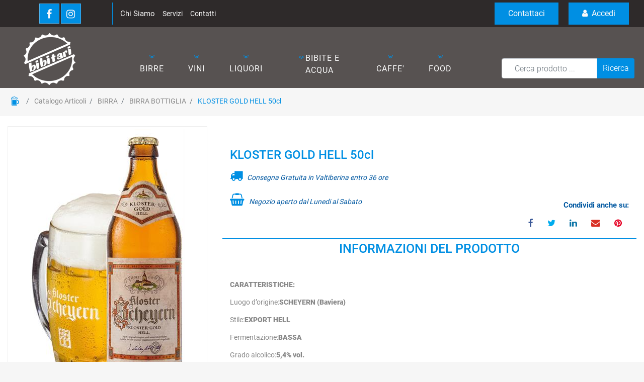

--- FILE ---
content_type: text/html; charset=utf-8
request_url: https://www.bibitari.it/it/kloster-gold-hell-50cl
body_size: 24428
content:
<!DOCTYPE html>
<html lang="it">
	<head>
		<meta charset="UTF-8">
		<meta name="viewport" content="width=device-width, initial-scale=1, shrink-to-fit=no">
		<meta http-equiv="X-UA-Compatible" content="IE=edge" />
		<link rel="canonical" href="https://www.bibitari.it/it/kloster-gold-hell-50cl" />
<meta name="keywords" content="KLOSTER GOLD HELL 50cl" />
<meta name="description" content="KLOSTER GOLD HELL 50cl" />
		<meta name="generator" content="Passweb - Il Cms di Passepartout - https://www.passepartout.net/software/passweb" />
		<title>KLOSTER GOLD HELL 50cl - BIRRA BOTTIGLIA - </title>
<link rel="shortcut icon" href="/Resources/image/foto/bibitari-logo-nero.png" />


		<link rel="stylesheet" href="/Static/2023B.67/Scripts/bootstrap-4.4.1.min.css">
		<link type="text/css" rel="stylesheet" href="/Static/2023B.67/Web/MDBPro/css/mdb.css" />
		<link rel="stylesheet" href="/Static/2023B.67/Scripts/font-awesome-4.7.0.min.css" />
		<link type="text/css" rel="stylesheet" href="/Static/2023B.67/Web/common/css/css_all-responsive.css" />


			<link type="text/css" rel="stylesheet" href="/Themes/custom/style/2/custom.css?1623856642" />
	
			
							<link href="/Themes/custom/style/2/components.css?1620196008" type="text/css" rel="stylesheet" />
						
		
		<link href="/Resources/standard/css/hover.css" type="text/css" rel="stylesheet" />
		<link type="text/css" rel="stylesheet" href="/Static/2023B.67/Web/common/css/wizard-theme-responsive/jquery-1.13.3-ui.min.css" />
		<link type="text/css" rel="stylesheet" href="/Static/2023B.67/Web/common/css/jquery.mmenu.all.css" />


<style type="text/css">.d-flex>* {max-width:100%;}.d-inline-flex>* {max-width:100%;}body a {transition:0.5s all ease-in!important;}input[type="text"],input[type="submit"],input[type="password"],textarea,button,select {    -webkit-appearance: none !important;    -moz-appearance: none !important;    -ms-appearance: none !important;    -o-appearance: none !important;    appearance: none !important;    box-sizing:border-box !important;}h1,h2,h3,h4,h5,h6 {margin:0px;}a:hover {text-decoration:none !important;}.form-control:focus { border-color:#ced4da;box-shadow:0 0 0;}.list-group-item {background-color:transparent;}.titoloSezione {padding-top:40px;padding-bottom:40px;}.icoColorata {color:#008fe3;}/*.stickyContent.pw-sticky */.testataSticky {  z-index: 200;  max-width: 100%;  padding-top: 10px;  padding-bottom: 10px;  min-height: 80px !important;}.testataSticky.pw-sticky {  height:120px !important;  border-bottom:3px solid #008fe3;}.testataSticky.pw-sticky .pulsanteMegaMenu {margin-top:0px !important;}.testataSticky.pw-sticky .menu-testata li a {margin-top:1px !important;}.testataSticky.pw-sticky .logoAzienda img {max-height:100px !important;}.pulsanteMegaMenu {transition:0.5s all ease-in;}/*SOCIAL MEDIA in alto*//*facebook*/ul.moto-widget-social-links-list {    list-style: none;    margin: 0;    padding: 0;    display: inline-block;}li.moto-widget-social-links-item {    display: inline-block;    list-style: none;}.moto-widget-social-links-link.moto-widget-social-links-link_facebook {    background-color: #008fe3;    border-width: 1px;    border-style: solid;     border-color: rgba(255,255,255,0.3);     position: relative;    display: inline-block;    text-align: center;    transition: all .3s ease;    width: 40px;    height: 40px;    font-size: 20px;    line-height: 40px;}.moto-widget-social-links-link:before {    color: #f7f7fa;}.moto-widget-social-links-item .moto-widget-social-links-link:before {    display: block;    transition: .3s;    font-family: FontAwesome;}.moto-widget-social-links-link_facebook:before {    content: "\f09a";}.moto-widget-social-links-link:hover.moto-widget-social-links-link_facebook {    background-color: #3a5a9f;}/* twitter */ul.moto-widget-social-links-list {    list-style: none;    margin: 0;    padding: 0;    display: inline-block;}li.moto-widget-social-links-item {    display: inline-block;    list-style: none;}.moto-widget-social-links-link.moto-widget-social-links-link_twitter {    background-color: #008fe3;    border-width: 1px;    border-style: solid;     border-color: rgba(255,255,255,0.3);     position: relative;    display: inline-block;    text-align: center;    transition: all .3s ease;    width: 40px;    height: 40px;    font-size: 20px;    line-height: 40px;}.moto-widget-social-links-link:before {    color: #f7f7fa;}.moto-widget-social-links-item .moto-widget-social-links-link:before {    display: block;    transition: .3s;    font-family: FontAwesome;}.moto-widget-social-links-link_twitter:before {    content: "\f099";}.moto-widget-social-links-link:hover.moto-widget-social-links-link_twitter {    background-color: #45b0e3;}/*linkedin*/ul.moto-widget-social-links-list {    list-style: none;    margin: 0;    padding: 0;    display: inline-block;}li.moto-widget-social-links-item {    display: inline-block;    list-style: none;}.moto-widget-social-links-link.moto-widget-social-links-link_linkedin {    background-color: #008fe3;    border-width: 1px;    border-style: solid;     border-color: rgba(255,255,255,0.3);     position: relative;    display: inline-block;    text-align: center;    transition: all .3s ease;    width: 40px;    height: 40px;    font-size: 20px;    line-height: 40px;}.moto-widget-social-links-link:before {    color: #f7f7fa;}.moto-widget-social-links-item .moto-widget-social-links-link:before {    display: block;    transition: .3s;    font-family: FontAwesome;}.moto-widget-social-links-link_linkedin:before {    content: "\f0e1";}.moto-widget-social-links-link:hover.moto-widget-social-links-link_linkedin {    background-color: #1783bc;}/*instagram*/ul.moto-widget-social-links-list {    list-style: none;    margin: 0;    padding: 0;    display: inline-block;}li.moto-widget-social-links-item {    display: inline-block;    list-style: none;}.moto-widget-social-links-link.moto-widget-social-links-link_instagram {    background-color: #008fe3;    border-width: 1px;    border-style: solid;     border-color: rgba(255,255,255,0.3);     position: relative;    display: inline-block;    text-align: center;    transition: all .3s ease;    width: 40px;    height: 40px;    font-size: 20px;    line-height: 40px;}.moto-widget-social-links-link:before {    color: #f7f7fa;}.moto-widget-social-links-item .moto-widget-social-links-link:before {    display: block;    transition: .3s;    font-family: FontAwesome;}.moto-widget-social-links-link_instagram:before {    content: "\f16d";}.moto-widget-social-links-link:hover.moto-widget-social-links-link_instagram {    background-color: #ea4c89;}/*[base64]*//*Pulsanti Testata Alta*/.pulsanteTestata:hover .pw-collapse-button {background-color:#2e2a2a !important;}.pulsanteTestata.pw-collapsed .pw-collapse-button {  background-color:#2e2a2a !important;  border-bottom-left-radius: 0px !important;  border-bottom-right-radius: 0px !important;  }.pulsanteRicerca.pw-collapsed .pw-collapse-button {  background-color:#fff !important;  border:1px solid #f6f6f6;  border-bottom:2px solid #fff;}.pulsanteRicerca.pw-collapsed .pw-collapse-button i {color:#2e2a2a;}.pulsanteLogin:hover {background-color:#2e2a2a !important;cursor:pointer;}.ricercaTestuale  .form-group {margin-bottom:0px;width:100%;}.chiudiRicerca {cursor:pointer;}.userbarComp .form-group {margin-bottom:0px;}.userbarComp .row {border-bottom:1px solid #fff;padding-bottom:5px;}/*Menu Sito Mobile*/#r_oc_container_12mancante .mm-panel {padding:0px;}#r_oc_container_12mancante .mm-panel:before {height:0px;}/*Pulsanti e contenuto Mega Menu*/.pulsanteMegaMenu:hover, .pulsanteMegaMenu.pw-collapsed {border-bottom:4px solid #008fe3 !important;}.pulsanteMegaMenu:hover .pw-collapse-button span {color:#008fe3 !important;}.menuCategoriaTestata {-webkit-column-gap: 6rem;column-gap: 6rem;}/*Carrellino Mini Wish e Mini Comparatore Completi*/.ecMinicartComp-gotoCart i, .ecMiniwishlistComp-gotoCart i {font-size:25px;}.carrellinoCompleto .cartTestata, .comparatoreCompleto .comparatoreTestata,.wishlistCompleta .wishTestata {  -webkit-transition: all,0.3s,ease-in-out;  -o-transition: all,0.3s,ease-in-out;  transition: all,0.3s,ease-in-out;  margin-left:5px;}.carrellinoCompleto .ecMinicartComp-gotoCart:hover .cartTestata,.comparatoreCompleto .ecMinicomparatorComp-gotoCart:hover .comparatoreTestata, .wishlistCompleta .ecMiniwishlistComp-gotoCart:hover .wishTestata {margin-left:10px;}.carrellinoCompleto .ecMinicartComp-gotoCart:hover, .comparatoreCompleto .ecMinicomparatorComp-gotoCart:hover, .wishlistCompleta .ecMiniwishlistComp-gotoCart:hover {background-color: #0064aa !important;}.pulsanteLinkOrdine i {  -webkit-transition: all,0.3s,ease-in-out;  -o-transition: all,0.3s,ease-in-out;  transition: all,0.3s,ease-in-out;}.pulsanteLinkOrdine {  -webkit-transition: all,0.3s,ease-in-out;  -o-transition: all,0.3s,ease-in-out;  transition: all,0.3s,ease-in-out;}.pulsanteLinkOrdine:hover {background-color: #0064aa !important;}.pulsanteLinkOrdine:hover i {margin-right:10px;}/**//*BANNER HOME PAGE*/.bannerBlock {margin-bottom:15px;}.bannerText {  margin-bottom: 10px;  -webkit-transition: all .25s ease-in-out;  -o-transition: all .25s ease-in-out;  transition: all .25s ease-in-out;}.bannerText h3 {  font-size: 44px;  line-height: 1;  color: #008fe3;  -webkit-transition: all .25s ease-in-out;  -o-transition: all .25s ease-in-out;  transition: all .25s ease-in-out;}.bannerSale {  font-size: 34px;  font-weight: 300;  color: #000;  line-height: 1;  -webkit-transition: all .25s ease-in-out;  -o-transition: all .25s ease-in-out;  transition: all .25s ease-in-out;}.bannerBlock:hover .bannerText {    -webkit-transform: scale(1.1,1.1);    -ms-transform: scale(1.1,1.1);    -o-transform: scale(1.1,1.1);    transform: scale(1.1,1.1);}.bannerBlock:hover .bannerSale {    -webkit-transform: scale(0.9,0.9);    -ms-transform: scale(0.9,0.9);    -o-transform: scale(0.9,0.9);    transform: scale(0.9,0.9);    color: #0064aa;}.bannerBlockText:before {  content: "";  display: block;  position: absolute;  width: 0;  height: 0;  top: 50%;  left: 50%;  background: rgba(255, 255, 255, 0.5);  /*background: #fff;*/  opacity: 0;  -webkit-transition: all .25s ease-in-out;  -o-transition: all .25s ease-in-out;  transition: all .25s ease-in-out;}.bannerBlockText:hover:before {    top: 0;    left: 0;    width: 100%;    height: 100%;    opacity: 1;}.bannerBlockText .bannerSale {color:#fff;}.bannerBlockText:hover .bannerText, .bannerBlockText:hover .bannerText h3 {color: #0064aa !important;}.bannerInfo:hover {background-color:#2e2a2a !important;}/*---- CATALOGO PRODOTTI ---- *//*.tabsCatalogo .nav-tabs {  width: calc(100% - 20px) !important;   margin-left: 10px;}*/.pannelloRicerca .formControl {margin-right:0px !important;}.ecMinicartComp .card-body, .ecMiniwishlistComp .card-body, .ecMinicomparatorComp .card-body {padding:0px !important; margin-right:0px !important;}.catalogoProdotti div[class*="cell_"] {  text-align: center;  padding-bottom: 15px-webkit-transition: all,0.3s,ease-in-out;  -o-transition: all,0.3s,ease-in-out;  transition: all,0.3s,ease-in-out;  height:auto;}.catalogoProdotti div[class*="cell_"] .wrapper-hover {  background: #fff;  border-radius: 3px;  position: relative;  z-index: 1;  padding: 15px;  -webkit-box-shadow: 2px 3px 7px rgba(0,0,0,0.12);  box-shadow: 2px 3px 7px rgba(0,0,0,0.12);  width:100%;}.catalogoProdotti div[class*="cell_"] .wrapper-hover:hover {z-index:4;}/*@media only screen and (min-width: 1200px) {  .catalogoProdotti div[class*="cell_"] {height: 375px;}}*/@media only screen and (min-width: 1025px) {  .catalogoProdotti div[class*="cell_"] .wrapper-hover:hover .wrapper-hover-hiden {max-height:500px;-webkit-transform: scale(1,1);-ms-transform: scale(1,1);-o-transform: scale(1,1);transform: scale(1,1);  }    .catalogoProdotti div[class*="cell_"] .wrapper-hover .wrapper-hover-hiden {max-height:0;overflow: hidden;-webkit-transition: all .25s ease-in-out;-o-transition: all .25s ease-in-out;transition: all .25s ease-in-out;-webkit-transform: scale(0,0);-ms-transform: scale(0,0);-o-transform: scale(0,0);transform: scale(0,0);  }}.labelAggiungiWishlist, .labelAggiungiComparatore, .labelQV {  font-size:12px;  display:none;  float: left;  width: 100%;}a.ecQuickViewComp-Button:hover {color:#000 !important;}.icoPulsanteCatalogo {width:45px;height:45px;line-height:45px;}.ecFieldtitleComp {  margin-top: 10px;}/*******//*Menu Categorie Mobile*/#r_oc_ecContextualcategorymenu_19 .mm-listview>li:not(.mm-divider):after {border-bottom:0px;}#r_oc_ecContextualcategorymenu_19 li {  width: 96%;  margin-left: 2%;  border: 0px;  box-shadow: 2px 3px 7px 0px rgba(0, 0, 0, 0.25);  line-height: 35px;}#r_oc_ecContextualcategorymenu_19 .mm-listview .mm-next:before {color:#2e2a2a}/*Prodotto*/.campionario .ecFieldaddtocartCompSizeExtend-quantity > div {    -ms-flex: 0 0 100%;    flex: 0 0 25%;    max-width: 25%;  text-align:center;}.campionario .ecFieldaddtocartComp input {  float: left;  width: 30px;  display: inline-block;}.configuratore .row {  width: 48%;  display: inline-block;  margin-right:2%;    float:left;}/*CARRELLO*/.ecCartCustomComp-cartTableRow > div:not(.ecCartCustomComp-autocomplete) {padding:0px !important;}.ecCartCustomComp-cartTableRow.noeditable {padding-top: 0px;padding-bottom: 0px;}.ecCartCustomComp-cartTableRow.noeditable .ecCartCustomComp-cartButtonCol {display:none;}.ecGiftselectionComp-cells div:nth-child(2) {    -ms-flex: 0 0 100%;    flex: 0 0 100%;    max-width: 100%;}.ecGiftselectionComp-cells ul.slick-dots {display:none !important;}/*CHECKOUT*/.ecCheckoutCustomComp-totalarticles {    -ms-flex: 0 0 40%;    flex: 0 0 40%;    max-width: 40%;    margin-left: auto;    border-top: 1px solid;    padding-top: 10px;}.ecCheckoutCustomComp-checkoutTableRow > div {padding:15px !important;}/*ORDINI*/.ecOrdersComp .row div:first-child {padding-right:0px;z-index:50;}.ecOrdersComp .row div:last-child {padding-left:0px;}/*WISHLIST*/.ecWishlistCustomComp-wishlistDetailTableRow > div {padding:15px !important;}/*PROFILO UTENTE*/.tabProfilo li.nav-item:first-child {margin-left:auto;}.tabProfilo li.nav-item:last-child {margin-right:auto;}.tabProfilo li.nav-item:last-child a {border-right:0px !important;}.addresses-panel .card-body, .addresses-panel li.list-group-item {padding-left:0px;}.useraddressbookComp .address span {font-size:18px;}.useraddressbookComp .address a {font-size: 18px;}.useraddressbookComp .address a:hover {color:#e76000;border-color:#e76000;}#address-add-submit, #address-edit-submit {width:48% !important;margin-right:2%;}#address-cancel-submit {width:48% !important;margin-left:2%;}/*ORDINI*/.ecOrdersComp .content {padding-left:10px;}.ecRmaCustomComp-rmaTableRow > div {padding:15px !important;}.ecRmaCustomComp-section.number5 .title {display:none;}/*CMS*/.keepreading a:hover {background-color:#2e2a2a !important;}.cmsTimeperiodsmenuComp a:hover {color:#2e2a2a !important;}/*CHI SIAMO*/.wrapperConuter {font-size: 56px;width: 100%;display: inline-block;}.testoCounter {font-size: 21px;width: 100%;display: inline-block;margin-top:15px;}i.iconaScelta {  border: 1px solid;  border-radius: 50%;  height: 100px;  width: 100px;  line-height: 100px;}/*Risultati Ricerca*/a.full_uri:hover {color:#2e2a2a;}/*Newsletter*/.mcSubscriptionComp-formfields  {width:100%;}/*PULSANTI OPZIONE*//*Freccia Torna su*/.pulsanteOpzioni{display: none;position: fixed;right: 20px;width: 50px;height: 50px;z-index: 100;text-decoration: none;background-color: #e76000;line-height: 45px;text-align: center;font-size: 30px;border-radius: 50%;}.arrowUp {bottom: 20px;}.pulsanteOpzioni a {color:#fff;}.pulsanteOpzioni:hover {background-color:#2e2a2a !important;}/*--------------------------------------------- GESTIONE POP UP DI AVVISO PASSWEB ---------------------------------------------*/.wizard div.jGrowl {    height: auto;    background-color: transparent;}.wizard div.jGrowl div.jGrowl-notification {display:inline-block;}div.jGrowl {    height: 100%;    background-color: rgba(0, 0, 0, 0.4);}body>div.jGrowl.center .jGrowl-notification {    margin-top:5%;  border-radius: 0px;  color:#000;}.jgrowlblack {    max-width: 650px !important;    padding: 20px !important;    box-sizing: border-box !important;    width: auto !important;  /*aggiunta per gestire scroll in caso di più articoli nel popup*/    height: 436px;    overflow-y: auto;}div.message {    float:left;    width:100%;    font-size:14px !important;}.jgrowlblack .row>[class*="col-"] {margin-bottom:10px;}.jgrowlblack .close i {    width: 30px;    height: 30px;    text-align: center;    line-height: 30px;    border-radius: 50%;    background-color: #2e2a2a;    color:#fff;}.titoloPopUp, .prezzoPopUp {    text-align: center;  color:#008fe3;}.titoloPopUp {margin-top:-35px;margin-bottom:20px;}.titoloPopUp hr {width: 100px;}.prezzoPopUp {font-size:2rem;color:$$Oro$$ !important;}.titoloPopUp .labelTitolo {margin-bottom:0px;}.titoloPopUp .valoreTitolo {color:#000;}.imgPopUp {text-align:center;}.imgPopUp img {max-width:200px;}a.pulsantePopUp {display: inline-block;width: 100%;float: left;line-height: 40px;margin-bottom: 8px;font-size:17px;padding: 0px 20px;  color:#fff !important;  background-color:#008fe3;  border-radius:3px;}a.pulsantePopUp i{    margin-right:10px;}a.pulsantePopUp:hover {background-color:#2e2a2a !important;}/*FINE GESTIONE POP UP DI AVVISO PASSWEB--------------------------------------*//*Extra small devices (portrait phones, less than 576px) No media query since this is the default in Bootstrap*//* Small devices (landscape phones, 576px and up)*/@media (min-width: 576px) {  }/*Medium devices (tablets, 768px and up)*/@media (min-width: 768px) { .bs-container {max-width: 768px;}}/* Large devices (desktops, 992px and up)*/@media (min-width: 992px) {.bs-container { max-width: 1024px;}.colonnaPulsanti {-ms-flex-pack: end!important;justify-content: flex-end!important;}.wrapperFiltri .pw-collapse-target {display:block;opacity:1;}.wrapperFiltri .pw-collapse-button {display:none;}/*.galleriaImmaginiProdotto .primaryProductImage {display:none;}*//*SCHEDA PRODOTTO*/.tabCaratteristicheProdotto ul.nav {  -ms-flex-direction: column!important;  flex-direction: column!important;}.tabCaratteristicheProdotto .tabsComp-tabs {  display: -ms-flexbox!important;  display: flex!important;} }/* Extra large devices (large desktops, 1200px and up)*/@media (min-width: 1200px) {.bs-container {max-width: 1500px;}.testataSticky.pw-sticky .nomeAzienda {display:block !important;}}/* Inferiori a 1200px*/@media (max-width: 1199px) {   .ecCartCustomComp-col-items, .ecCartCustomComp-col-totals {    -ms-flex: 0 0 100%;    flex: 0 0 100%;    max-width: 100%;  }}/*Ipad orizzontali e inferiore*/@media (max-width: 1024px) { .menuCategoriaTestata a {font-size: 13px !important;}.catalogoFull .ecCatalogComp-pagingsort {display:none;}.ecCatalogComp-pageelement {margin-right:0px !important;}}/* Large devices (desktops, 992px and down)*/@media (max-width: 992px) {   .colonnaPulsanti {padding-left:15px !important;padding-right:15px !important;}  .pulsanteTestata i {font-size:25px !important;}  .grigliaTestata {max-width:100% !important;padding:0px !important;}  .ecCatalogComp-sort {margin-right:0px !important;}  .ecCartCustomComp-section.number3, .ecCartCustomComp-section.number4 {display:none;}  .ecWishlistCustomComp-section.number3  {display:none;}  .ecRmaCustomComp-section.number3, .ecRmaCustomComp-section.number4 {display:none;}  .ecRmaCustomComp-section .title {display:none;}  .ecRmaCustomComp-rmaTotal {width:100% !important;}    .scontoProdotto .labelprice {display:none !important;}  .scontoProdotto .discount {width: 60px !important;height: 60px !important;line-height: 60px !important;font-size: 20px !important;  }}@media (min-width:769px) and (max-width: 1024px) {  .catalogo2Colonne .ecCatalogComp-cell {    -ms-flex: 0 0 50%;    flex: 0 0 50%;    max-width: 50%;  }}/*Medium devices (tablets, 768px and down)*/@media (max-width: 768px) { .wrapperSubtotale {border-left:0px !important; background-color: #f6f6f6;border-radius: 3px;}/*.bannerText h3 {font-size: 4.5vw;}*/.bannerSale h3 {font-size: 20px;}  .contenitoreSlideHome {height:80vw;  }  .contenitoreSlideHome h1 {font-size: 45px !important;  line-height: 40px !important;  }  .contenitoreSlideHome h2 {font-size: 30px !important;  line-height: 35px !important;  }  .contenitoreSlideHome h3 {    font-size: 30px !important;  line-height: 20px !important;  }    .contenitoreSlideHome h4 {    font-size: 22px !important;    line-height: 22px;  }      .contenitoreSlideHome h5 {      font-size: 12px !important;  line-height: 35px;  border-left: 4px solid #8ebe3f;  margin-top: 4px !important;  }    .contenitoreSlideHome a {  margin-top: 0px !important;  font-size: 18px !important;  }      .ecCartCustomComp-cartButtonCol-container {height:auto !important;}  .ecCartCustomComp-cartButtonCol-container .addwishlistcartitem,   .ecCartCustomComp-cartButtonCol-container .removecartitem {border: 1px solid;width:98%;  }  .ecCartCustomComp-cartButtonCol-container .addwishlistcartitem {margin-right:2%;}  .ecCartCustomComp-cartButtonCol-container .removecartitem {margin-left:2%;}  .ecCheckoutCustomComp-checkoutFooterSubtotal, .ecCheckoutCustomComp-checkoutFooterCosts, .ecCheckoutCustomComp-checkoutFooterShipping,  .ecCheckoutCustomComp-checkoutFooterBank, .ecCheckoutCustomComp-checkoutFooterStamp, .ecCheckoutCustomComp-checkoutFooterTax,  .ecCheckoutCustomComp-checkoutFooterRebateDiscount, .ecCheckoutCustomComp-checkoutFooterRebate, .ecCheckoutCustomComp-checkoutFooterEnasarco,  .ecCheckoutCustomComp-checkoutFooterTotal  {width:100% !important;}    .ecCheckoutCustomComp-totalarticles {-ms-flex: 0 0 100%;flex: 0 0 100%;max-width: 100%;  }    .ecWishlistCustomComp-cartButtonCol-container {height:auto !important;}  .ecWishlistCustomComp-cartButtonCol-container .addwishlistitem,   .ecWishlistCustomComp-cartButtonCol-container .removewishlistitem {border: 1px solid;width:98%;  margin-bottom:15px;  margin-top:15px;  }  .ecWishlistCustomComp-cartButtonCol-container .addwishlistitem {margin-right:2%;}  .ecWishlistCustomComp-cartButtonCol-container .removewishlistitem {margin-left:2%;}  .centrato-md-down {text-align:center !important;margin-bottom:10px !important;}   .iscrizioneNewsletter .mcSubscriptionComp-form {-ms-flex-direction: column!important;flex-direction: initial!important;  }    .iscrizioneNewsletter .formfield_field input[type=text] {border-right:1px solid #b3b3b3 !important;}  .iscrizioneNewsletter .formfield_button input {width:100% !important;}  .arrowUp {bottom:30px !important;}  .filtriOc {bottom: 100px; !important}  .ecCatalogComp-sort label, .ecCatalogsearchresultsboxComp-sort label {display:none;}  .colonnaOpzioni {border: 0px !important;margin-bottom: 15px;  }  .inEvidenza {padding-left:0px !important;padding-right:0px !important;} }@media (max-width: 767px) {  .testataSticky  {padding-top: 10px !important;padding-bottom: 10px !important;/*position: relative !important;*/  }  .grigliaTestata {padding-top:10px !important;padding-bottom:10px !important;}  .colonnaPulsanti {top:0px !important;}  .pulsanteLogout {margin-left:auto !important;}  .logoAzienda {margin-left:auto !important;margin-right:auto !important;display: flex!important;width: auto !important;  }  .titoloSezioneH1 h1 {font-size:6.5vw !important;}  .bannerParallasse h2 {font-size:9vw !important;}  .pulsantiExtraProdotto {-ms-flex-direction: column!important;flex-direction: column!important;}  .pulsantiExtraProdotto .ecFieldaddtocartComp  {margin-bottom:20px;}  .pulsantiExtraProdotto .ecFieldaddtowishlistComp {margin-left:auto !important;}  .pulsantiExtraProdotto .ecFieldaddtocomparatorComp  {margin-right:auto !important;}  .articoliDaFile form {flex-direction:column;}  .articoliDaFile label {display:inline-block!important;}  .articoliDaFile .form-control-file {width:100%;}  .articoliDaFile .formfield_button {margin-top:0px !important;margin-bottom:10px !important;}  .articoliDaFile input[type=submit] {margin:0px !important;width:100%;}  .wrapperIntestazione {flex-direction:column;text-align:center;}  .ecCartCustomComp-cartAction, .ecCartCustomComp-cartButton {flex-direction:column;}  .ecCartCustomComp-cartAction > div, .ecCartCustomComp-cartButton > div,  .ecCartCustomComp-cartAction > div a, .ecCartCustomComp-cartButton > div a   {width:100% !important;}  .ecWishlistCustomComp-wishlistDetailAction {flex-direction:column;}  .ecWishlistCustomComp-wishlistCart a, .ecWishlistCustomComp-wishlistUpdate a,  .ecWishlistCustomComp-wishlistEmpty a  {width:100% !important;margin-bottom:15px;}  .ecOrdersComp-orderTableRow:nth-child(even){background-color:#fff !important;}  .ecOrdersComp-orders {padding-left:0px !important;border-left:0px !important;}  .ecOrdersComp-orderTableRow .title, .ecOrdersComp-orderTableRow .content {border:0px !important; margin-right:8px;float:left;  }  .ecOrdersComp-orderViewCol .title {display:none;}  .ecOrdersComp-orderViewCol .content {width: 100%;text-align: right;margin:0px !important;padding:0px !important;  }  .ecOrdersComp-orderViewCol .content i {padding:8px;border:1px solid;border-radius:4px;}  .legendaOrdini {text-align:center !important;}  .ecOrdersComp .row div:not(.ecOrdersComp-orderTableRow ):last-child,   .ecOrdersComp .row div:not(.ecOrdersComp-orderTableRow ):first-child {padding:0px !important;}  .ecOrdersComp-ordersTable .ecOrdersComp-orderTableRow {border-left: 1px solid #ddd;padding-left:10px !important;padding-right:10px !important;}  .infoPost {-ms-flex-direction: column!important;flex-direction: column!important;  }  .infoPagamenti, .infoSpedizioni {text-align:center !important;}  .infoPagamenti {margin-bottom:15px;}}/*@media (max-width: 576px) {  .slide1 {background-image: url(/Resources/standard/image/slide1-small.jpg) !important;}.slide2 {background-image: url(/Resources/standard/image/slide2-small.jpg) !important;}.slide3 {background-image: url(/Resources/standard/image/slide3-small.jpg) !important;}.slide4 {background-image: url(/Resources/standard/image/slide4-small.jpg) !important;}}*/@media (max-width: 768px) {  .slide0, .slide1, .slide2, .slide3, .slide4 {background-size: cover!important;}/* .slide1 {background-image: url(/Resources/standard/image/img-slide2-mobile.jpg)!important;} */}@-webkit-keyframes zoom {  from {    -webkit-transform: scale(1, 1);-ms-transform: scale(1, 1); /*-webkit-transform: scale(1.1, 1.1) rotate(0deg); *//*transform: rotate(0deg);*/  }  to {    -webkit-transform: scale(1.1, 1.1);-ms-transform: scale(1.1, 1.1); /*-webkit-transform: scale(1.1, 1.1) rotate(7deg); *//*transform: rotate(7deg);*/  }}@keyframes zoom {  from {    transform: scale(1, 1);/*-ms-transform: rotate(0deg); -webkit-transform: rotate(0deg); transform: rotate(0deg);*/  }  to {    transform: scale(1.1, 1.1);/*-ms-transform: rotate(7deg); -webkit-transform: rotate(7deg); transform: rotate(7deg);*/  }}/*.ecOfferboxComp-cell:hover img, .ecCatalogComp-cell:hover img{  -webkit-animation: zoom 0.8s;  animation: zoom 0.8s;  animation-fill-mode: forwards;}*/.modal-content .ecFieldimageComp img{  -webkit-animation: nome!important;  animation: nome!important;  }.pw-sticky{    z-index: 2000;transition: 0.5s ease-in height, 0.5s ease-in max-height;}/*finestre modali più basse di 45px*/.modal{margin-top: 45px !important;}.bannerBlockText:hover div.bannerText,.bannerBlockText:hover div.bannerSale{  background-color: rgba(0, 0, 0, 0)!important;}@media (max-width: 768px) {    .slick-slider h3{  background: rgba(159, 159, 159, 0.6);  padding: 15px;  }}.cerca {display: none;}.pw-sticky .cerca {display: block;}.ecPopularityComp-cells .ecFieldaddtocartComp .labelAggiungiCarrello,.ecCombinedboxComp .labelAggiungiCarrello {display: inline-block;}.novita img{transform: rotate(-65deg);}/* pulsanti menu sticky */@media (max-width: 768px) {    .menu-sticky,   .user-sticky {  display: none!important;    }  .pw-sticky .menu-sticky,   .pw-sticky .user-sticky {  display: block!important;    }}/*--------------------------------------------------------------------------------------*//* checkout */.ecCheckoutCustomComp-linkconfirmckeckout a{background: #ff8006!important;}.ecCheckoutCustomComp-linkconfirmckeckout a:hover{background: #2e2a2a!important;}.link-checkout{color: #008fe3 !important;  text-decoration: underline!important;  font-weight: bold!important;}.link-checkout:hover{color: #2e2a2a !important;  }.totalsOrder-subtotal{color: #333!important;  }.no-bordi div.row{border: none !important;}@media (max-width: 450px) {  .labelAggiungiCarrello{display: inline-block;}}@media (max-width: 576px) {  .riduci-titolo {font-size: 20px!important;}.riduci-img {width: 180px!important;}.ecCatalogComp-cells .ecCatalogComp-cell .img-ridotta-catalogo {height: 230px!important;    }}.userregistrationComp input[type=radio] {        transform: scale(1.2);        margin-left: -1.5rem!important;}.menu-testata li ul li a {transition: none;}.ecCatalogsearchandfilterComp-formfields .ui-menu-item:hover,.ecCatalogsearchandfilterComp-formfields .ui-menu-item:focus,.ecCatalogsearchandfilterComp-formfields .ui-menu-item:active,.ecCatalogsearchandfilterComp-formfields .ui-menu-item:visited,.ecCatalogsearchandfilterComp-formfields .ui-menu-item:focus-within{background-color: #008fe3!important;  color: #fff!important;}.ecCatalogsearchandfilterComp-formfields .ui-menu .ui-menu-item-wrapper.ui-state-active{background-color: #008fe3!important;  color: #fff!important;}.formfield_field .filterControl input[type=text]:focus {        box-shadow: 1px 1px 2px 0px #2e2a2a;}/* img filtri catalogo */.col-img.align-self-center {    width: 110px;    text-align: center;}.ecMiniwishlistComp-latestItemsOnCart > div a img.image_minicart,.ecMinicartComp-latestItemsOnCart > div a img.image_minicart, .ecMinicomparatorComp-latestItemsOnCart > div a img.image_minicart {        height: 60px;    width: auto !important;}.visibile button {display: block !important;}/*  */.accordionComp-section.section {min-height: 0px !important;}.accordionComp-section .card-body {  padding-top: 0px !important;}.formfield_field ul > li label:hover {color: #008fe3 !important;  cursor: pointer !important;}.accordionComp-accordion .card {border: 0px solid #000 !important;}.accordionComp-accordion .card-header .card-link {display: block;}@media (min-width: 1025px) and (max-width: 1280px) {  .labelAggiungiCarrello {display: inline-block;}}.ecFieldfiltercheckboxlistComp-field ul.list-group {display: block !important;}.ecFieldfiltercheckboxlistComp-field ul.ecFieldfiltercheckboxlistComp-nav.checkboxlist {display: none !important;}.pw-collapse-target {transition: 0.2s ease all !important;}@supports (-ms-ime-align:auto) {/* edge */.jarallax {z-index: auto !important; } }@media (max-width: 1200px) {  /* WIZARD E BROWSER CHE NON SUPPORTANO WEBP */.wizard .slide1, .no-webp .slide1 {background-image: url(/Resources/standard/image/img-slide2-mobile.jpg) ;}/* BROWSER CHE SUPPORTANO WEBP */.webp .slide1 {background-image: url(/Resources/standard/image/img-slide2-mobile.webp) ;}}/* WIZARD E BROWSER CHE NON SUPPORTANO WEBP */.wizard .slide0, .no-webp .slide0 {background-image:url(/Resources/standard/image/img-slide1.jpg) ;}.wizard .slide1, .no-webp .slide1 {background-image:url(/Resources/standard/image/img-slide2.jpg) ;}.wizard .contenitore1, .no-webp .contenitore1 {background-image:url(/Resources/standard/Image/img-banner-1.jpg) !important;}.wizard .contenitore2, .no-webp .contenitore2 {background-image:url(/Resources/standard/Image/vini-rossi.jpg) !important;}.wizard .contenitore3, .no-webp .contenitore3 {background-image:url(/Resources/standard/Image/bollicine.png) !important;}.wizard .cont-parallax, .no-webp .cont-parallax {background-image:url(/Resources/standard/Image/parallax-1.jpg) !important;}/* BROWSER CHE SUPPORTANO WEBP */.webp .slide0 {background-image:url(/Resources/standard/Image/img-slide1.webp) ;}.webp .slide1 {background-image:url(/Resources/standard/Image/img-slide2.webp) ;}.webp .contenitore1 {background-image:url(/Resources/standard/Image/img-banner-1.webp) !important;}.webp .contenitore2 {background-image:url(/Resources/standard/Image/vini-rossi.webp) !important;}.webp .contenitore3 {background-image:url(/Resources/standard/Image/bollicine.webp) !important;}.webp .cont-parallax {background-image:url(/Resources/standard/Image/parallax-1.webp) !important;}/*--------------------------------------------------------------TEST MENU*/.menu-testata img {display: none;  z-index: 9999;  opacity: 0;}.menu-testata > li:hover > a > span > img {  display: block !important;position: absolute;   top: 30px;    right: -70px;    transition: linear 1s;  opacity: 1;}.menu-testata > li > a {  position: relative;    z-index: unset !important;}/* doppia colonna nel catalogo */@media (max-width: 768px){.catalogo2Colonne .ecCatalogComp-cell,.catalogo2Colonne .ecCatalogsearchresultsboxComp-cell {  flex: 0 0 50%!important;    max-width: 50%!important;}.catalogo2Colonne .ecCatalogComp-cell .labelAggiungiCarrello,.catalogo2Colonne .ecCatalogsearchresultsboxComp-cell .labelAggiungiCarrello {display: none;}.catalogo2Colonne .ecCatalogComp-cell i.fa-shopping-cart,.catalogo2Colonne .ecCatalogsearchresultsboxComp-cell i.fa-shopping-cart {padding: 0 15px;}  }    .info-singolo-prodotto {  padding-top: 15px !important;padding-bottom: 15px;  border-bottom: 3px solid #ffffff}.info-singolo-prodotto:hover {  border-bottom: 3px solid #008fe3 !important;  padding-bottom: 15px!important;}.stile-link {font-weight: bold!important;    text-decoration: underline!important;    margin-left: 1px;  margin-right: 1px;}.containerContact-destra {z-index: 80;position: fixed;top: 40%;right: 0;}.containerContact-destra {  -webkit-transition: all 0.5s ease;  -moz-transition: all 0.5s ease;  -o-transition: all 0.5s ease;  transition: all 0.5s ease;}.containerContact-destra:hover {right:0px!important;}/*@media (min-width:1200px) {  .sticky-placeholder {height:0px!important;}}*//***PULSANTE CHECKOUT MOBILE***/@media (max-width:768px) {.wrapperOrdine, .ecCheckoutCustomComp, .ecCheckoutCustomComp .section   {padding-left:0px !important;padding-right:0px !important;}  .ecCheckoutCustomComp div[class*="col-"] {margin-bottom:0px !important;}  .ecCheckoutCustomComp {border:0px !important;border-bottom:1px solid #ced4da !important;}  .ecCheckoutCustomComp .card-body {padding:0px !important;margin-bottom:0px !important;}  .ecCheckoutCustomComp-accordion, .ecCheckoutCustomComp-order {margin:0 !important;}  .ecCheckoutCustomComp-accordion > div {padding:0 !important; margin-bottom:0px !important;}  .ecCheckoutCustomComp .tableExternalRef label {  line-height: 20px !important;  background-color: transparent !important;  width: 100% !important;  }  .ecCheckoutCustomComp .tableExternalRef input {  border-left:1px solid #ced4da !important;  border-right:1px solid #ced4da !important;  }  ul.ecCheckoutCustomComp-itemsShipping {margin-bottom:0px !important;}  .ecCheckoutCustomComp-linkconfirmckeckout {  position: fixed;  z-index: 2000;  bottom: 0;  width: 100% !important;  left: 0;  }  .ecCheckoutCustomComp-precheckouttotal {  margin-top:20px;  padding-top:20px;  border-top:1px solid #ced4da;  padding-left:10px !important;padding-right:10px !important;   }  .ecCheckoutCustomComp-linkconfirmckeckout a {margin-bottom: 0 !important;line-height: 50px;}}/***PULSANTE CARRELLO MOBILE***/@media (max-width:768px) {.wrapperOrdine, .ecCartCustomComp, .ecCartCustomComp .section   {padding-left:0px !important;padding-right:0px !important;}  .ecCartCustomComp div[class*="col-"] {margin-bottom:0px !important;}  .ecCartCustomComp {border:0px !important;border-bottom:1px solid #ced4da !important;}  .ecCartCustomComp .card-body {padding:0px !important;margin-bottom:0px !important;}  .ecCartCustomComp-accordion, .ecCartCustomComp-order {margin:0 !important;}  .ecCartCustomComp-accordion > div {padding:0 !important; margin-bottom:0px !important;}  .ecCartCustomComp .tableExternalRef label {  line-height: 20px !important;  background-color: transparent !important;  width: 100% !important;  }  .ecCartCustomComp .tableExternalRef input {  border-left:1px solid #ced4da !important;  border-right:1px solid #ced4da !important;  }  ul.ecCartCustomComp-itemsShipping {margin-bottom:0px !important;}  .ecCartCustomComp-checkoutLink {  position: fixed;  z-index: 2000;  bottom: 0;  width: 100% !important;  left: 0;  }  .ecCartCustomComp-precheckouttotal {  margin-top:20px;  padding-top:20px;  border-top:1px solid #ced4da;  padding-left:10px !important;padding-right:10px !important;   }  .ecCartCustomComp-checkoutLink a {margin-bottom: 0 !important;line-height: 50px;}}/***PULSANTE AGGIUNGI CARRELLO MOBILE***/@media (max-width:1200px) {  .containerContact-destra {position:fixed!important;bottom:0px!important;top:auto!important;right:0px!important;width:100%!important;z-index:99999!important;height:65px!important;border-bottom-left-radius: 0px!important;    border-top-left-radius: 0px!important;  }  .containerContact-destra a.addtocart {border:2px solid #fff!important;}}/*------------------------------------------------------+++ APP +++---------------*/.slick-dotted.slick-slider {    margin-bottom: 0px;}.appFiltriOC {    position: fixed;    width: auto;    right: 25px;    bottom: 25px;    z-index: 1200;}/*------- Lista Categorie (dimensione celle) --------*/.listaCatApp .ecListCategoryComp-cell {flex: 0 0 30% !important;max-width: 50% !important;}.listaCatApp .wrapperSquare {    float:left;    position: relative;    width: 100%;    padding-bottom : 100%;    margin:1.66%;    overflow:hidden;}.listaCatApp .wrapperContent {    position:absolute;    height:100%;    width:100%;}  .listaCatApp .wrapperTable{    display:table;    height:100%;    width:100%;}.listaCatApp .wrapperTable-cell{    display:table-cell;    vertical-align:middle;    height:100%;    width:100%;    background-color: #2b2b2bd6;    border-radius: 50%;    border-bottom: 3px solid #dcdcdc;    border-left: 3px solid #dcdcdc;    border-right: 3px solid #dcdcdc;    border-top: 3px solid #dcdcdc;}/*------------------------------------------+---------------------------------------------*/.wrapperListaCatApp {  position:fixed;padding-top:77px;z-index:5;}.listaCatApp {overflow-x: auto;-webkit-overflow-scrolling:touch;}.listaCatApp .ecListCategoryComp-cells {      -ms-flex-wrap: nowrap!important;    flex-wrap: nowrap!important;      -ms-flex-direction: row!important;    flex-direction: row!important;}@media (max-width: 767px) {  /*.logoSlider img {max-height:40px !important;}  .logoSlider .paragraphComp {font-size:50px !important;}*/    .listaCatApp h2.titoloCategoria {font-size:19px !important;margin-top:5px;}  .listaCatApp .immagineCategoria img {max-width:70% !important;}    /*.appNewsletter .mcSubscriptionComp-form {flex-direction:column !important;}  .appNewsletter .formfield_button input {width:100% !important;}*/  }/*------------------------------------------------------------- menu-mobile-------------------------------------------------------------------*/.mm-panel .mm-navbar {    display: block;}/*.mm-panels>.mm-panel>.mm-listview:first-child, .mm-panels>.mm-panel>.mm-navbar+.mm-listview*/.mm-menu .ecContextualcategorymenuComp {    margin-top: 65px !important;}.mm-panels>.mm-panel>.mm-navbar+.mm-listview {    margin-top: 20px;}[class*="menuComp"].list li {    padding-left: 0rem !important;}.mm-listview>li:not(.mm-divider):after {        border-bottom-width: 0px !important;}.mm-listview, .mm-listview>li,.menu-mobile li {    border-color: inherit;    position: relative;    list-style: none;    display: block;    padding: 0;    margin: 0;}.mm-listview>li>a, .mm-listview>li>span,.menu-mobile li a {    text-overflow: ellipsis;    white-space: nowrap;    overflow: hidden;    color: inherit;    display: block;    padding: 10px 10px 10px 20px;    margin: 0;  /*margin-right: 50px;*/  border-bottom: 2px solid #eff2f5;    color: #000000;    font-size: 15px;    text-transform: uppercase;}  .mm-panel.mm-opened {  background: #f9f9f9;}.mm-panel.mm-opened .nav.mm-listview {  background: #f9f9f9;}.menu-mobile-azione a {  background: #ff8006 !important;}.menu-mobile-colore-principale a {  background: $$Colore 1$$ !important;  color: #f9f9f9 !important;}.menu-mobile i {    width: 30px;    text-align: center;}/*.menu-mobile li a {  text-indent: 34px !important;    background-size: 25px !important;    background-repeat: no-repeat !important;    background-position: 20px 50% !important;}*/span.spacer {  display: none !important;}.mm-listview>li:not(.mm-divider):after {        border-bottom-width: 0px !important;}.mm-menu .mm-btn:after, .mm-menu .mm-btn:before {border-color: #2e2a2a !important;}.mm-clear:before, .mm-close:before {right: 13px !important;}.mm-clear:after, .mm-clear:before, .mm-close:after, .mm-close:before {width: 10px !important;height: 10px !important;}.mm-menu .mm-btn:after, .mm-menu .mm-btn:before {border-color: #2e2a2a;}.containerComp .mm-navbar {        height: 85px;  background: #008fe3;}.containerComp .mm-navbar img {        max-height: 80px;}.menu-offcanvas .mm-panels .containerComp .mm-navbar .mm-title {  display: none;}.mm-navbar .mm-title {  text-transform: uppercase;  color: $$Colore 1$$ !important;  font-style: italic !important;}/*.mm-hasnavbar-top-1 .mm-panels {    top: 85px !important;}*/.menu-mobile-carrello ~ .sticky-placeholder {  display: none;}/*****STILE BOTTONI SHARER*****/.sharer {    background-color:unset!important;    border:unset!important;  }  .sharer:focus {    box-shadow:none!important;  }  .facebook i {color:#3b5998;}  .twitter i {color:#00acee;}  .whatsapp i {color:#25d366;}  .telegram i {color:#08c;}  .linkedin i {color:#0e76a8;}  .mail i {color:#d93025;}  .pinterest i {color:#e60023;}/*****FINE STILE BOTTONI SHARER*****/</style>
		<link href="/Fonts/roboto/roboto.css" type="text/css" rel="stylesheet" />






	</head>
	<body id="page_555" data-page="555" class="  body-loading ">
		<div id="websiteContainer" >
			<div id="websiteFrame">
				<div id="columns"  >
					<div id="middleColumn" class="container  ">
							<header   id="container_3118"  class="  containerComp  container-fluid no-gutter   "  >
									
									<div   id="ContainerRow_3119"  class="  ContainerRowComp grigliaTestata container-fluid  "  >
											<div id="row_3119" class="row  d-flex align-items-center   ">
												<div   id="Column_3120"  class="  ColumnComp  col-xl-2 col-lg-4 col-md-4 col-sm-12 col-12  d-flex justify-content-center align-items-center   "  >
												<div   id="html_3121"  class="  htmlComp  container-fluid d-flex ml-auto mr-auto   "  >
												<ul class="moto-widget-social-links-list">
												  <li class="moto-widget-social-links-item">
													<a href="https://www.facebook.com/bibitari/" class="moto-widget-social-links-link moto-widget-social-links-link_facebook" data-provider="facebook" target="_blank"></a>
												  </li>
												  <li class="moto-widget-social-links-item">
													<a href="https://www.instagram.com/bibitari_srl/?hl=it" class="moto-widget-social-links-link moto-widget-social-links-link_instagram" data-provider="instagram" target="_blank"></a>
												  </li>
												</ul>
												</div>
												
												
												
												</div>
												
												
												<div   id="Column_3122"  class=" hidden-sm-down  ColumnComp  col-xl-10 col-lg-8 col-md-6 col-sm-12 col-12  d-flex justify-content-center align-items-center   "  >
												<div   id="paragraph_3123"  class=" hidden-sm-down  paragraphComp  container-fluid no-gutter   "  >
												 
												<div class="paragraphComp-content">
													<a href="/it/chi-siamo">Chi Siamo</a>
												</div>
												</div>
												
												
												<div   id="paragraph_3124"  class=" hidden-sm-down  paragraphComp  container-fluid no-gutter   "  >
												 
												<div class="paragraphComp-content">
													<a href="/it/servizi">Servizi</a>
												</div>
												</div>
												
												
												<div   id="paragraph_3125"  class=" hidden-sm-down  paragraphComp  container-fluid no-gutter   "  >
												 
												<div class="paragraphComp-content">
													<a href="/it/contatti">Contatti</a>
												</div>
												</div>
												
												
												<div   id="userbar_3126"  class=" hidden-lg-down  userbarComp no-bordi container-fluid d-flex align-self-center ml-auto   "  >
												</div>
												
												
												<ul   id="menu_3127"  class=" hidden-md-down  menuComp   float nav    " data-menu='1' data-has-imageopenbranch='false' data-imageopenbranch='' data-has-imageclosebranch='false' data-imageclosebranch='' data-fadetime='0' data-has-openbranchonclick='false' data-openbranchonclick='0' data-keepbranchesopen='false' data-closeopenedbranch='false' data-onrequest=0 data-class-ul='nav ' >
														
																	<li id="menu_entry_3127_145" data-entry-id="menu_entry_3127_145" data-root-id="0" class="  nav-item">
																		<a href="/it/contatti" target="_self"  class="nav-link  "    >
																			Contattaci 
																		</a>
																	</li>
																
																	<li id="menu_entry_3127_146" data-entry-id="menu_entry_3127_146" data-root-id="0" class="  nav-item">
																		<a href="/loadModal/645" target="_self"  class="nav-link   modalPopup"    >
																			<i class="fa fa-user" style="font-size: 16px;">&nbsp;</i>&nbsp;Accedi 
																		</a>
																	</li>
																
												
												
												</ul>
												
												
												
												</div>
												
												
									
											</div>
									
									</div>
									
									
									
							
							</header>
							
							
							<div   id="html_3129"  class="  htmlComp  container-fluid   "  >
							<script>
							window.addEventListener('DOMContentLoaded', function() {
							  $(document).ready(function() {
								var origin = window.location.origin;
								$('.menu-offcanvas .mm-panels .containerComp .mm-navbar').prepend('<a href="' + origin + '"><img style="margin: auto;" src="/Resources/standard/drink-store/lets-drink-v2.png" /></a>')	
							  });
							});
							</script>
							</div>
							
							
							<div   id="container_3130"  class="  containerComp testataSticky container-fluid stickyContent   "  data-sticky-top='0' data-sticky-stop=''  >
									
									<div   id="ContainerRow_3131"  class="  ContainerRowComp  container-fluid  "  >
											<div id="row_3131" class="row   ">
												<div   id="Column_3132"  class="  ColumnComp  col-xl-2 col-lg-12 col-md-12  d-flex justify-content-between align-items-center   "  >
												<div   id="container_3133"  class=" hidden-xl-up  containerComp  container-fluid   "  >
													  <div id="oc_row_3133">
														<a href='#r_oc_container_3133'  data-menu-button="true">
															<i class="fa fa-bars offcanvas-button" aria-hidden="true"></i>
														</a>
													  </div>
												
												  <div class="container-fluid no-gutter menu-offcanvas " id="r_oc_container_3133" >
														
														<div   id="container_3134"  class="  containerComp  container-fluid no-gutter   "  >
																
																<ul   id="ecContextualcategorymenu_3135"  class="  ecContextualcategorymenuComp   float nav    " data-menu='1' data-has-imageopenbranch='false' data-imageopenbranch='' data-has-imageclosebranch='false' data-imageclosebranch='' data-fadetime='0' data-has-openbranchonclick='false' data-openbranchonclick='0' data-keepbranchesopen='false' data-closeopenedbranch='false' data-onrequest=0 data-class-ul='nav ' >
																		
																					<li id="menu_entry_3135_2" data-entry-id="menu_entry_3135_2" class="nav-item">
																						<a href="/it/catalogo-articoli/acqua" class="nav-link "  >
																							<span class="ecContextualcategorymenuComp-img-menu"></span>
																							ACQUA 
																						</a>
																					</li>
																				
																					<li id="menu_entry_3135_1" data-entry-id="menu_entry_3135_1" class="nav-item">
																						<a href="/it/catalogo-articoli/bibita" class="nav-link "  >
																							<span class="ecContextualcategorymenuComp-img-menu"></span>
																							BIBITA 
																						</a>
																							<ul class="nav  " id="ul_menu_entry_3135_1">
																							  
																							    <li id="menu_entry_3135_3" data-entry-id="menu_entry_3135_3" class="nav-item" aria-label="BIBITA APERITIVO">
																							  		<span class="spacer"></span>
																							  	
																							  	<a href="/it/catalogo-articoli/bibita/bibita-aperitivo" class="nav-link "  >
																							  					<span class="ecContextualcategorymenuComp-img-menu"></span>
																							      BIBITA APERITIVO 
																							  </a>
																							     </li>
																							   
																							    <li id="menu_entry_3135_4" data-entry-id="menu_entry_3135_4" class="nav-item" aria-label="BIBITA COCA COLA">
																							  		<span class="spacer"></span>
																							  	
																							  	<a href="/it/catalogo-articoli/bibita/bibita-coca-cola" class="nav-link "  >
																							  					<span class="ecContextualcategorymenuComp-img-menu"></span>
																							      BIBITA COCA COLA 
																							  </a>
																							     </li>
																							   
																							    <li id="menu_entry_3135_5" data-entry-id="menu_entry_3135_5" class="nav-item" aria-label="BIBITA DISSETANTE">
																							  		<span class="spacer"></span>
																							  	
																							  	<a href="/it/catalogo-articoli/bibita/bibita-dissetante" class="nav-link "  >
																							  					<span class="ecContextualcategorymenuComp-img-menu"></span>
																							      BIBITA DISSETANTE 
																							  </a>
																							     </li>
																							   
																							    <li id="menu_entry_3135_6" data-entry-id="menu_entry_3135_6" class="nav-item" aria-label="BIBITA ENERGETICA">
																							  		<span class="spacer"></span>
																							  	
																							  	<a href="/it/catalogo-articoli/bibita/bibita-energetica" class="nav-link "  >
																							  					<span class="ecContextualcategorymenuComp-img-menu"></span>
																							      BIBITA ENERGETICA 
																							  </a>
																							     </li>
																							   
																							    <li id="menu_entry_3135_8" data-entry-id="menu_entry_3135_8" class="nav-item" aria-label="BIBITA SCIROPPO">
																							  		<span class="spacer"></span>
																							  	
																							  	<a href="/it/catalogo-articoli/bibita/bibita-sciroppo" class="nav-link "  >
																							  					<span class="ecContextualcategorymenuComp-img-menu"></span>
																							      BIBITA SCIROPPO 
																							  </a>
																							     </li>
																							   
																							</ul>
																					</li>
																				
																					<li id="menu_entry_3135_51" data-entry-id="menu_entry_3135_51" class="nav-item">
																						<a href="/it/catalogo-articoli/birra" class="nav-link "  >
																							<span class="ecContextualcategorymenuComp-img-menu"></span>
																							BIRRA 
																						</a>
																							<ul class="nav  " id="ul_menu_entry_3135_51">
																							  
																							    <li id="menu_entry_3135_52" data-entry-id="menu_entry_3135_52" class="nav-item" aria-label="BIRRA BOTTIGLIA">
																							  		<span class="spacer"></span>
																							  	
																							  	<a href="/it/catalogo-articoli/birra/birra-bottiglia" class="nav-link "  >
																							  					<span class="ecContextualcategorymenuComp-img-menu"></span>
																							      BIRRA BOTTIGLIA 
																							  </a>
																							     </li>
																							   
																							    <li id="menu_entry_3135_54" data-entry-id="menu_entry_3135_54" class="nav-item" aria-label="BIRRA LATTINA">
																							  		<span class="spacer"></span>
																							  	
																							  	<a href="/it/catalogo-articoli/birra/birra-lattina" class="nav-link "  >
																							  					<span class="ecContextualcategorymenuComp-img-menu"></span>
																							      BIRRA LATTINA 
																							  </a>
																							     </li>
																							   
																							</ul>
																					</li>
																				
																					<li id="menu_entry_3135_13" data-entry-id="menu_entry_3135_13" class="nav-item">
																						<a href="/it/catalogo-articoli/caffe-e-the" class="nav-link "  >
																							<span class="ecContextualcategorymenuComp-img-menu"></span>
																							CAFFE' E THE 
																						</a>
																							<ul class="nav  " id="ul_menu_entry_3135_13">
																							  
																							    <li id="menu_entry_3135_12" data-entry-id="menu_entry_3135_12" class="nav-item" aria-label="CAFFE' CIALDE">
																							  		<span class="spacer"></span>
																							  	
																							  	<a href="/it/catalogo-articoli/caffe-e-the/caffe-cialde" class="nav-link "  >
																							  					<span class="ecContextualcategorymenuComp-img-menu"></span>
																							      CAFFE' CIALDE 
																							  </a>
																							     </li>
																							   
																							</ul>
																					</li>
																				
																					<li id="menu_entry_3135_16" data-entry-id="menu_entry_3135_16" class="nav-item">
																						<a href="/it/catalogo-articoli/food" class="nav-link "  >
																							<span class="ecContextualcategorymenuComp-img-menu"></span>
																							FOOD 
																						</a>
																							<ul class="nav  " id="ul_menu_entry_3135_16">
																							  
																							    <li id="menu_entry_3135_29" data-entry-id="menu_entry_3135_29" class="nav-item" aria-label="FOOD SALATO">
																							  		<span class="spacer"></span>
																							  	
																							  	<a href="/it/catalogo-articoli/food/food-salato" class="nav-link "  >
																							  					<span class="ecContextualcategorymenuComp-img-menu"></span>
																							      FOOD SALATO 
																							  </a>
																							  		<ul class="nav  " id="ul_menu_entry_3135_29">
																							  		  
																							  		    <li id="menu_entry_3135_68" data-entry-id="menu_entry_3135_68" class="nav-item" aria-label="FOOD OLIO">
																							  		  		<span class="spacer"></span>
																							  		  	
																							  		  	<a href="/it/catalogo-articoli/food/food-salato/food-olio" class="nav-link "  >
																							  		  					<span class="ecContextualcategorymenuComp-img-menu"></span>
																							  		      FOOD OLIO 
																							  		  </a>
																							  		     </li>
																							  		   
																							  		    <li id="menu_entry_3135_28" data-entry-id="menu_entry_3135_28" class="nav-item" aria-label="FOOD PATATINE E SNACK">
																							  		  		<span class="spacer"></span>
																							  		  	
																							  		  	<a href="/it/catalogo-articoli/food/food-salato/food-patatine-e-snack" class="nav-link "  >
																							  		  					<span class="ecContextualcategorymenuComp-img-menu"></span>
																							  		      FOOD PATATINE E SNACK 
																							  		  </a>
																							  		     </li>
																							  		   
																							  		</ul>
																							     </li>
																							   
																							</ul>
																					</li>
																				
																					<li id="menu_entry_3135_35" data-entry-id="menu_entry_3135_35" class="nav-item">
																						<a href="/it/catalogo-articoli/liquori" class="nav-link "  >
																							<span class="ecContextualcategorymenuComp-img-menu"></span>
																							LIQUORI 
																						</a>
																							<ul class="nav  " id="ul_menu_entry_3135_35">
																							  
																							    <li id="menu_entry_3135_36" data-entry-id="menu_entry_3135_36" class="nav-item" aria-label="LIQUORI AMARO">
																							  		<span class="spacer"></span>
																							  	
																							  	<a href="/it/catalogo-articoli/liquori/liquori-amaro" class="nav-link "  >
																							  					<span class="ecContextualcategorymenuComp-img-menu"></span>
																							      LIQUORI AMARO 
																							  </a>
																							     </li>
																							   
																							    <li id="menu_entry_3135_37" data-entry-id="menu_entry_3135_37" class="nav-item" aria-label="LIQUORI APERITIVO">
																							  		<span class="spacer"></span>
																							  	
																							  	<a href="/it/catalogo-articoli/liquori/liquori-aperitivo" class="nav-link "  >
																							  					<span class="ecContextualcategorymenuComp-img-menu"></span>
																							      LIQUORI APERITIVO 
																							  </a>
																							     </li>
																							   
																							    <li id="menu_entry_3135_43" data-entry-id="menu_entry_3135_43" class="nav-item" aria-label="LIQUORI AROMATIZZATI">
																							  		<span class="spacer"></span>
																							  	
																							  	<a href="/it/catalogo-articoli/liquori/liquori-aromatizzati" class="nav-link "  >
																							  					<span class="ecContextualcategorymenuComp-img-menu"></span>
																							      LIQUORI AROMATIZZATI 
																							  </a>
																							     </li>
																							   
																							    <li id="menu_entry_3135_39" data-entry-id="menu_entry_3135_39" class="nav-item" aria-label="LIQUORI COGNAC E BRANDY">
																							  		<span class="spacer"></span>
																							  	
																							  	<a href="/it/catalogo-articoli/liquori/liquori-cognac-e-brandy" class="nav-link "  >
																							  					<span class="ecContextualcategorymenuComp-img-menu"></span>
																							      LIQUORI COGNAC E BRANDY 
																							  </a>
																							     </li>
																							   
																							    <li id="menu_entry_3135_41" data-entry-id="menu_entry_3135_41" class="nav-item" aria-label="LIQUORI GIN">
																							  		<span class="spacer"></span>
																							  	
																							  	<a href="/it/catalogo-articoli/liquori/liquori-gin" class="nav-link "  >
																							  					<span class="ecContextualcategorymenuComp-img-menu"></span>
																							      LIQUORI GIN 
																							  </a>
																							     </li>
																							   
																							    <li id="menu_entry_3135_42" data-entry-id="menu_entry_3135_42" class="nav-item" aria-label="LIQUORI GRAPPA">
																							  		<span class="spacer"></span>
																							  	
																							  	<a href="/it/catalogo-articoli/liquori/liquori-grappa" class="nav-link "  >
																							  					<span class="ecContextualcategorymenuComp-img-menu"></span>
																							      LIQUORI GRAPPA 
																							  </a>
																							     </li>
																							   
																							    <li id="menu_entry_3135_40" data-entry-id="menu_entry_3135_40" class="nav-item" aria-label="LIQUORI PER DOLCI">
																							  		<span class="spacer"></span>
																							  	
																							  	<a href="/it/catalogo-articoli/liquori/liquori-per-dolci" class="nav-link "  >
																							  					<span class="ecContextualcategorymenuComp-img-menu"></span>
																							      LIQUORI PER DOLCI 
																							  </a>
																							     </li>
																							   
																							    <li id="menu_entry_3135_44" data-entry-id="menu_entry_3135_44" class="nav-item" aria-label="LIQUORI RUM">
																							  		<span class="spacer"></span>
																							  	
																							  	<a href="/it/catalogo-articoli/liquori/liquori-rum" class="nav-link "  >
																							  					<span class="ecContextualcategorymenuComp-img-menu"></span>
																							      LIQUORI RUM 
																							  </a>
																							     </li>
																							   
																							    <li id="menu_entry_3135_46" data-entry-id="menu_entry_3135_46" class="nav-item" aria-label="LIQUORI VODKA">
																							  		<span class="spacer"></span>
																							  	
																							  	<a href="/it/catalogo-articoli/liquori/liquori-vodka" class="nav-link "  >
																							  					<span class="ecContextualcategorymenuComp-img-menu"></span>
																							      LIQUORI VODKA 
																							  </a>
																							     </li>
																							   
																							</ul>
																					</li>
																				
																					<li id="menu_entry_3135_55" data-entry-id="menu_entry_3135_55" class="nav-item">
																						<a href="/it/catalogo-articoli/vino" class="nav-link "  >
																							<span class="ecContextualcategorymenuComp-img-menu"></span>
																							VINO 
																						</a>
																							<ul class="nav  " id="ul_menu_entry_3135_55">
																							  
																							    <li id="menu_entry_3135_62" data-entry-id="menu_entry_3135_62" class="nav-item" aria-label="VINO BIANCO">
																							  		<span class="spacer"></span>
																							  	
																							  	<a href="/it/catalogo-articoli/vino/vino-bianco" class="nav-link "  >
																							  					<span class="ecContextualcategorymenuComp-img-menu"></span>
																							      VINO BIANCO 
																							  </a>
																							     </li>
																							   
																							    <li id="menu_entry_3135_56" data-entry-id="menu_entry_3135_56" class="nav-item" aria-label="VINO BOLLICINE">
																							  		<span class="spacer"></span>
																							  	
																							  	<a href="/it/catalogo-articoli/vino/vino-bollicine" class="nav-link "  >
																							  					<span class="ecContextualcategorymenuComp-img-menu"></span>
																							      VINO BOLLICINE 
																							  </a>
																							  		<ul class="nav  " id="ul_menu_entry_3135_56">
																							  		  
																							  		    <li id="menu_entry_3135_57" data-entry-id="menu_entry_3135_57" class="nav-item" aria-label="VINO BOLLICINE BRUT">
																							  		  		<span class="spacer"></span>
																							  		  	
																							  		  	<a href="/it/catalogo-articoli/vino/vino-bollicine/vino-bollicine-brut" class="nav-link "  >
																							  		  					<span class="ecContextualcategorymenuComp-img-menu"></span>
																							  		      VINO BOLLICINE BRUT 
																							  		  </a>
																							  		     </li>
																							  		   
																							  		    <li id="menu_entry_3135_58" data-entry-id="menu_entry_3135_58" class="nav-item" aria-label="VINO BOLLICINE CHAMPAGNE">
																							  		  		<span class="spacer"></span>
																							  		  	
																							  		  	<a href="/it/catalogo-articoli/vino/vino-bollicine/vino-bollicine-champagne" class="nav-link "  >
																							  		  					<span class="ecContextualcategorymenuComp-img-menu"></span>
																							  		      VINO BOLLICINE CHAMPAGNE 
																							  		  </a>
																							  		     </li>
																							  		   
																							  		    <li id="menu_entry_3135_59" data-entry-id="menu_entry_3135_59" class="nav-item" aria-label="VINO BOLLICINE FRANCIACORTA">
																							  		  		<span class="spacer"></span>
																							  		  	
																							  		  	<a href="/it/catalogo-articoli/vino/vino-bollicine/vino-bollicine-franciacorta" class="nav-link "  >
																							  		  					<span class="ecContextualcategorymenuComp-img-menu"></span>
																							  		      VINO BOLLICINE FRANCIACORTA 
																							  		  </a>
																							  		     </li>
																							  		   
																							  		    <li id="menu_entry_3135_60" data-entry-id="menu_entry_3135_60" class="nav-item" aria-label="VINO BOLLICINE PROSECCO">
																							  		  		<span class="spacer"></span>
																							  		  	
																							  		  	<a href="/it/catalogo-articoli/vino/vino-bollicine/vino-bollicine-prosecco" class="nav-link "  >
																							  		  					<span class="ecContextualcategorymenuComp-img-menu"></span>
																							  		      VINO BOLLICINE PROSECCO 
																							  		  </a>
																							  		     </li>
																							  		   
																							  		    <li id="menu_entry_3135_61" data-entry-id="menu_entry_3135_61" class="nav-item" aria-label="VINO BOLLICINE SPUMANTE">
																							  		  		<span class="spacer"></span>
																							  		  	
																							  		  	<a href="/it/catalogo-articoli/vino/vino-bollicine/vino-bollicine-spumante" class="nav-link "  >
																							  		  					<span class="ecContextualcategorymenuComp-img-menu"></span>
																							  		      VINO BOLLICINE SPUMANTE 
																							  		  </a>
																							  		     </li>
																							  		   
																							  		</ul>
																							     </li>
																							   
																							    <li id="menu_entry_3135_67" data-entry-id="menu_entry_3135_67" class="nav-item" aria-label="VINO BOX">
																							  		<span class="spacer"></span>
																							  	
																							  	<a href="/it/catalogo-articoli/vino/vino-box" class="nav-link "  >
																							  					<span class="ecContextualcategorymenuComp-img-menu"></span>
																							      VINO BOX 
																							  </a>
																							     </li>
																							   
																							    <li id="menu_entry_3135_64" data-entry-id="menu_entry_3135_64" class="nav-item" aria-label="VINO FUSTO">
																							  		<span class="spacer"></span>
																							  	
																							  	<a href="/it/catalogo-articoli/vino/vino-fusto" class="nav-link "  >
																							  					<span class="ecContextualcategorymenuComp-img-menu"></span>
																							      VINO FUSTO 
																							  </a>
																							     </li>
																							   
																							    <li id="menu_entry_3135_65" data-entry-id="menu_entry_3135_65" class="nav-item" aria-label="VINO LIQUOROSO">
																							  		<span class="spacer"></span>
																							  	
																							  	<a href="/it/catalogo-articoli/vino/vino-liquoroso" class="nav-link "  >
																							  					<span class="ecContextualcategorymenuComp-img-menu"></span>
																							      VINO LIQUOROSO 
																							  </a>
																							     </li>
																							   
																							    <li id="menu_entry_3135_63" data-entry-id="menu_entry_3135_63" class="nav-item" aria-label="VINO ROSATO">
																							  		<span class="spacer"></span>
																							  	
																							  	<a href="/it/catalogo-articoli/vino/vino-rosato" class="nav-link "  >
																							  					<span class="ecContextualcategorymenuComp-img-menu"></span>
																							      VINO ROSATO 
																							  </a>
																							     </li>
																							   
																							    <li id="menu_entry_3135_66" data-entry-id="menu_entry_3135_66" class="nav-item" aria-label="VINO ROSSO">
																							  		<span class="spacer"></span>
																							  	
																							  	<a href="/it/catalogo-articoli/vino/vino-rosso" class="nav-link "  >
																							  					<span class="ecContextualcategorymenuComp-img-menu"></span>
																							      VINO ROSSO 
																							  </a>
																							     </li>
																							   
																							</ul>
																					</li>
																				
																
																
																</ul>
																
																
																<ul   id="menu_3136"  class="  menuComp menu-mobile  list nav d-inline-flex flex-column    " data-menu='1' data-has-imageopenbranch='false' data-imageopenbranch='' data-has-imageclosebranch='false' data-imageclosebranch='' data-fadetime='0' data-has-openbranchonclick='false' data-openbranchonclick='0' data-keepbranchesopen='false' data-closeopenedbranch='false' data-onrequest=0 data-class-ul='nav d-inline-flex flex-column ' >
																		
																					<li id="menu_entry_3136_148" data-entry-id="menu_entry_3136_148" data-root-id="0" class="  nav-item">
																						<a href="/it/chi-siamo" target="_self"  class="nav-link  "    >
																							<i class="fa fa-question" style="font-size: 20px;">&nbsp;</i>&nbsp;Chi Siamo 
																						</a>
																					</li>
																				
																					<li id="menu_entry_3136_153" data-entry-id="menu_entry_3136_153" data-root-id="0" class="  nav-item">
																						<a href="/it/contatti" target="_self"  class="nav-link  "    >
																							<i class="fa fa-mobile" style="font-size: 20px;">&nbsp;</i>&nbsp;Contatti 
																						</a>
																					</li>
																				
																					<li id="menu_entry_3136_149" data-entry-id="menu_entry_3136_149" data-root-id="0" class="  nav-item">
																						<a href="/it/profilo-utente" target="_self"  class="nav-link  "    >
																							<i class="fa fa-user-o" style="font-size: 20px;">&nbsp;&nbsp;</i>Il mio account 
																						</a>
																					</li>
																				
																					<li id="menu_entry_3136_152" data-entry-id="menu_entry_3136_152" data-root-id="0" class=" menu-mobile-colore-principale nav-item">
																						<a href="/it/catalogo-articoli/carrello/ordine" target="_self"  class="nav-link  "    >
																							<i class="fa fa-check" style="font-size: 20px;">&nbsp;</i>&nbsp;CHECKOUT 
																						</a>
																					</li>
																				
																
																
																</ul>
																
																
																
														
														</div>
														
														
														
												</div>
												   <script type="text/javascript">
												     var r_oc_row_3133_offcanvas = {
															offCanvas : {
															},
															navbar : { add : false},
															extensions: [
												            "pagedim-black"
												         ]
												    };
												     
													if( document.readyState === 'complete' ){
														OCcontainer_3133();
													}
													else
													{
														window.addEventListener('DOMContentLoaded', function() {
															(function($) {
																OCcontainer_3133();
														})(jQuery);
													});
													}
												
													function OCcontainer_3133(){
															    $("#r_oc_container_3133").mmenu(r_oc_row_3133_offcanvas);
												
													}
												
													</script>
												</div>
												
												
												<div   id="imagelink_3137"  class="  imagelinkComp logoAzienda container-fluid d-flex align-self-center   "  >
													<a href="/it"   >
															<figure class="figure">
																<picture>
												
																<img src="/Resources/image/foto/bibitari-logo.png" class="figure-img img-fluid" width="105" height="105" alt="bibitari-logo" title="bibitari-logo"  />
																</picture>
															</figure>
													</a>
												</div>
												
												
												<div   id="container_3138"  class=" hidden-xl-up  containerComp  container-fluid no-gutter d-flex justify-content-end align-items-center   "  >
														
														<div   id="container_3139"  class=" hidden-xl-up  containerComp pulsanteTestata container-fluid pw-collapse   "  >
															<button role="button" class="btn btn-sm pw-collapse-button" type="button" data-toggle="collapse" data-target="#container_3139c0_collapse" id="container_3139c0_collapse_btn" data-event="container-collapse">
														<span><i class="fa fa-user" aria-hidden="true"></i></span>
															</button>
															<div class="container-fluid no-gutter pw-collapse-target collapse fade" id="container_3139c0_collapse">
																	<div   id="container_3140"  class="  containerComp  container-fluid no-gutter   "  >
																			
																			<div   id="userbar_3141"  class="  userbarComp  container-fluid no-gutter   "  >
																			</div>
																			
																			
																			<ul   id="menu_3142"  class="  menuComp   list nav d-inline-flex flex-column    " data-menu='1' data-has-imageopenbranch='false' data-imageopenbranch='' data-has-imageclosebranch='false' data-imageclosebranch='' data-fadetime='0' data-has-openbranchonclick='false' data-openbranchonclick='0' data-keepbranchesopen='false' data-closeopenedbranch='false' data-onrequest=0 data-class-ul='nav d-inline-flex flex-column ' >
																					
																								<li id="menu_entry_3142_159" data-entry-id="menu_entry_3142_159" data-root-id="0" class="  nav-item">
																									<a href="/loadModal/645" target="_self"  class="nav-link   modalPopup"    >
																										<i class="fa fa-angle-double-right" style="font-size: 14px;color: #008fe3;">&nbsp;</i>Accedi 
																									</a>
																								</li>
																							
																								<li id="menu_entry_3142_158" data-entry-id="menu_entry_3142_158" data-root-id="0" class="  nav-item">
																									<a href="/it/catalogo-articoli/ordini" target="_self"  class="nav-link  "    >
																										<i class="fa fa-angle-double-right" style="font-size: 14px;color: #008fe3;">&nbsp;</i>I Miei Ordini 
																									</a>
																								</li>
																							
																								<li id="menu_entry_3142_155" data-entry-id="menu_entry_3142_155" data-root-id="0" class="  nav-item">
																									<a href="/it/catalogo-articoli/wishlist" target="_self"  class="nav-link  "    >
																										<i class="fa fa-angle-double-right" style="font-size: 14px;color: #008fe3;">&nbsp;</i>Wishlist 
																									</a>
																								</li>
																							
																								<li id="menu_entry_3142_156" data-entry-id="menu_entry_3142_156" data-root-id="0" class="  nav-item">
																									<a href="/it/catalogo-articoli/carrello" target="_self"  class="nav-link  "    >
																										<i class="fa fa-angle-double-right" style="font-size: 14px;color: #008fe3;">&nbsp;</i>Carrello 
																									</a>
																								</li>
																							
																								<li id="menu_entry_3142_157" data-entry-id="menu_entry_3142_157" data-root-id="0" class="  nav-item">
																									<a href="/it/catalogo-articoli/carrello/ordine" target="_self"  class="nav-link  "    >
																										<i class="fa fa-angle-double-right" style="font-size: 14px;color: #008fe3;">&nbsp;</i>Checkout 
																									</a>
																								</li>
																							
																			
																			
																			</ul>
																			
																			
																			
																	
																	</div>
																	
																	
														
															</div>
														
																   <script type="text/javascript">
																		if( document.readyState === 'complete' ){
																			InitCollapsecontainer_3139();
																		}
																		else
																		{
																			window.addEventListener('DOMContentLoaded', function() {
																				(function($) {
																					 InitCollapsecontainer_3139();
																				})(jQuery);
																			});
																		}
														
																		function InitCollapsecontainer_3139(){
																			$(document).click(function(event){
																				if(!$(event.target).closest('#container_3139').length) {
																					$('#container_3139 .pw-collapse-target.show').each(function() {
																						$('#' + $(this).attr('id') + '_btn').click();
																					});
																				}     
																			});
																		}
																   </script>
														
														</div>
														
														
														
												
												</div>
												
												
												
												</div>
												
												
												<div   id="Column_3144"  class=" hidden-lg-down  ColumnComp  col-xl-7  d-flex justify-content-center align-items-center   "  >
												<div   id="container_3145"  class="  containerComp  bs-container d-flex justify-content-start align-items-center   "  >
														
														<div   id="container_3146"  class=" hidden-sm-down  containerComp pulsanteMegaMenu container-fluid pw-collapse   "  >
															<button role="button" class="btn btn-sm pw-collapse-button" type="button" data-toggle="collapse" data-target="#container_3146c0_collapse" id="container_3146c0_collapse_btn" data-event="container-collapse">
														<img src="/Resources/standard/drink-store/thin-arrowheads-pointing-down.png" class=" img-fluid" />
														<span>BIRRE</span>
															</button>
															<div class="container-fluid no-gutter pw-collapse-target collapse fade" id="container_3146c0_collapse">
																	<div   id="ContainerRow_3147"  class="  ContainerRowComp  bs-container  "  >
																			<div id="row_3147" class="row   ">
																				<div   id="Column_3148"  class="  ColumnComp  col-xl-6 col-lg-6  d-flex flex-column justify-content-between   "  >
																				<ul   id="ecContextualcategorymenu_3149"  class="  ecContextualcategorymenuComp menuCategoriaTestata nav  floatvert     " data-menu='1' data-has-imageopenbranch='false' data-imageopenbranch='' data-has-imageclosebranch='false' data-imageclosebranch='' data-fadetime='0' data-has-openbranchonclick='false' data-openbranchonclick='0' data-keepbranchesopen='false' data-closeopenedbranch='false' data-onrequest=0 data-class-ul=' ' >
																						
																									<li id="menu_entry_3149_52" data-entry-id="menu_entry_3149_52" class="nav-item">
																										<a href="/it/catalogo-articoli/birra/birra-bottiglia" class="nav-link "  >
																											BIRRA BOTTIGLIA 
																										</a>
																									</li>
																								
																									<li id="menu_entry_3149_53" data-entry-id="menu_entry_3149_53" class="nav-item">
																										<a href="/it/catalogo-articoli/birra/birra-fusto" class="nav-link "  >
																											BIRRA FUSTO 
																										</a>
																									</li>
																								
																									<li id="menu_entry_3149_54" data-entry-id="menu_entry_3149_54" class="nav-item">
																										<a href="/it/catalogo-articoli/birra/birra-lattina" class="nav-link "  >
																											BIRRA LATTINA 
																										</a>
																									</li>
																								
																				
																				
																				</ul>
																				
																				
																				<div   id="paragraph_3150"  class="  paragraphComp  container-fluid no-gutter   "  >
																				 
																				<div class="paragraphComp-content">
																					<a href="/it/catalogo-articoli/birra">VAI AL CATALOGO&nbsp;<i class="fa fa-angle-right" style="font-size: 24px;">&nbsp;</i></a>
																				</div>
																				</div>
																				
																				
																				
																				</div>
																				
																				
																				<div   id="Column_3151"  class="  ColumnComp  col-xl-6 col-md-4    "  >
																				<div   id="paragraph_3152"  class=" hidden-lg-down  paragraphComp  container-fluid no-gutter   "  >
																				 
																				<div class="paragraphComp-content">
																					<h3>BIRRE</h3>
																					Birre da tutto il mondo, birre artigianali Flea, ma anche birre del gruppo Qba, ma anche molte altre selezionate fra quelle commerciali e no.
																				</div>
																				</div>
																				
																				
																				<div   id="imagelink_3153"  class="  imagelinkComp  container-fluid   "  >
																						<figure class="figure">
																								<picture>
																				
																				
																				
																								<img src="/Resources/foto/birra.jpg" class="figure-img img-fluid" width="596" height="594" alt="birra" title="birra"  />
																				
																								</picture>
																						</figure>
																				
																						
																				</div>
																				
																				
																				
																				</div>
																				
																				
																	
																			</div>
																	
																	</div>
																	
																	
														
															</div>
														
																   <script type="text/javascript">
																		if( document.readyState === 'complete' ){
																			InitCollapsecontainer_3146();
																		}
																		else
																		{
																			window.addEventListener('DOMContentLoaded', function() {
																				(function($) {
																					 InitCollapsecontainer_3146();
																				})(jQuery);
																			});
																		}
														
																		function InitCollapsecontainer_3146(){
																			$(document).click(function(event){
																				if(!$(event.target).closest('#container_3146').length) {
																					$('#container_3146 .pw-collapse-target.show').each(function() {
																						$('#' + $(this).attr('id') + '_btn').click();
																					});
																				}     
																			});
																		}
																   </script>
														
														</div>
														
														
														<div   id="container_3154"  class=" hidden-sm-down  containerComp pulsanteMegaMenu container-fluid pw-collapse   "  >
															<button role="button" class="btn btn-sm pw-collapse-button" type="button" data-toggle="collapse" data-target="#container_3154c0_collapse" id="container_3154c0_collapse_btn" data-event="container-collapse">
														<img src="/Resources/standard/drink-store/thin-arrowheads-pointing-down.png" class=" img-fluid" />
														<span>VINI</span>
															</button>
															<div class="container-fluid no-gutter pw-collapse-target collapse fade" id="container_3154c0_collapse">
																	<div   id="ContainerRow_3155"  class="  ContainerRowComp  bs-container  "  >
																			<div id="row_3155" class="row   ">
																				<div   id="Column_3156"  class="  ColumnComp  col-xl-6 col-lg-6  d-flex flex-column justify-content-between   "  >
																				<ul   id="ecContextualcategorymenu_3157"  class="  ecContextualcategorymenuComp menuCategoriaTestata nav  floatvert     " data-menu='1' data-has-imageopenbranch='false' data-imageopenbranch='' data-has-imageclosebranch='false' data-imageclosebranch='' data-fadetime='0' data-has-openbranchonclick='false' data-openbranchonclick='0' data-keepbranchesopen='false' data-closeopenedbranch='false' data-onrequest=0 data-class-ul=' ' >
																						
																									<li id="menu_entry_3157_62" data-entry-id="menu_entry_3157_62" class="nav-item">
																										<a href="/it/catalogo-articoli/vino/vino-bianco" class="nav-link "  >
																											VINO BIANCO 
																										</a>
																									</li>
																								
																									<li id="menu_entry_3157_56" data-entry-id="menu_entry_3157_56" class="nav-item">
																										<a href="/it/catalogo-articoli/vino/vino-bollicine" class="nav-link "  >
																											VINO BOLLICINE 
																										</a>
																									</li>
																								
																									<li id="menu_entry_3157_67" data-entry-id="menu_entry_3157_67" class="nav-item">
																										<a href="/it/catalogo-articoli/vino/vino-box" class="nav-link "  >
																											VINO BOX 
																										</a>
																									</li>
																								
																									<li id="menu_entry_3157_64" data-entry-id="menu_entry_3157_64" class="nav-item">
																										<a href="/it/catalogo-articoli/vino/vino-fusto" class="nav-link "  >
																											VINO FUSTO 
																										</a>
																									</li>
																								
																									<li id="menu_entry_3157_65" data-entry-id="menu_entry_3157_65" class="nav-item">
																										<a href="/it/catalogo-articoli/vino/vino-liquoroso" class="nav-link "  >
																											VINO LIQUOROSO 
																										</a>
																									</li>
																								
																									<li id="menu_entry_3157_63" data-entry-id="menu_entry_3157_63" class="nav-item">
																										<a href="/it/catalogo-articoli/vino/vino-rosato" class="nav-link "  >
																											VINO ROSATO 
																										</a>
																									</li>
																								
																									<li id="menu_entry_3157_66" data-entry-id="menu_entry_3157_66" class="nav-item">
																										<a href="/it/catalogo-articoli/vino/vino-rosso" class="nav-link "  >
																											VINO ROSSO 
																										</a>
																									</li>
																								
																				
																				
																				</ul>
																				
																				
																				<div   id="paragraph_3158"  class="  paragraphComp  container-fluid no-gutter   "  >
																				 
																				<div class="paragraphComp-content">
																					<a href="/it/catalogo-articoli">VAI AL CATALOGO&nbsp;<i class="fa fa-angle-right" style="font-size: 24px;">&nbsp;</i></a>
																				</div>
																				</div>
																				
																				
																				
																				</div>
																				
																				
																				<div   id="Column_3159"  class="  ColumnComp  col-xl-6 col-md-4    "  >
																				<div   id="paragraph_3160"  class=" hidden-lg-down  paragraphComp  container-fluid no-gutter   "  >
																				 
																				<div class="paragraphComp-content">
																					<h3>VINI</h3>
																					Ampia selezione di vini, dalle bollicine ai vini dolci selezionati uno ad uno con passione e accuratezza.&nbsp;
																				</div>
																				</div>
																				
																				
																				<div   id="imagelink_3161"  class="  imagelinkComp  container-fluid   "  >
																						<figure class="figure">
																								<picture>
																				
																				
																				
																								<img src="/Resources/foto/vino.jpg" class="figure-img img-fluid" width="596" height="594" alt="vino" title="vino"  />
																				
																								</picture>
																						</figure>
																				
																						
																				</div>
																				
																				
																				
																				</div>
																				
																				
																	
																			</div>
																	
																	</div>
																	
																	
														
															</div>
														
																   <script type="text/javascript">
																		if( document.readyState === 'complete' ){
																			InitCollapsecontainer_3154();
																		}
																		else
																		{
																			window.addEventListener('DOMContentLoaded', function() {
																				(function($) {
																					 InitCollapsecontainer_3154();
																				})(jQuery);
																			});
																		}
														
																		function InitCollapsecontainer_3154(){
																			$(document).click(function(event){
																				if(!$(event.target).closest('#container_3154').length) {
																					$('#container_3154 .pw-collapse-target.show').each(function() {
																						$('#' + $(this).attr('id') + '_btn').click();
																					});
																				}     
																			});
																		}
																   </script>
														
														</div>
														
														
														<div   id="container_3162"  class=" hidden-sm-down  containerComp pulsanteMegaMenu container-fluid pw-collapse   "  >
															<button role="button" class="btn btn-sm pw-collapse-button" type="button" data-toggle="collapse" data-target="#container_3162c0_collapse" id="container_3162c0_collapse_btn" data-event="container-collapse">
														<img src="/Resources/standard/drink-store/thin-arrowheads-pointing-down.png" class=" img-fluid" />
														<span>LIQUORI</span>
															</button>
															<div class="container-fluid no-gutter pw-collapse-target collapse fade" id="container_3162c0_collapse">
																	<div   id="ContainerRow_3163"  class="  ContainerRowComp  bs-container  "  >
																			<div id="row_3163" class="row   ">
																				<div   id="Column_3164"  class="  ColumnComp  col-xl-6 col-lg-6  d-flex flex-column justify-content-between   "  >
																				<ul   id="ecContextualcategorymenu_3165"  class="  ecContextualcategorymenuComp menuCategoriaTestata nav  list     " data-menu='1' data-has-imageopenbranch='false' data-imageopenbranch='' data-has-imageclosebranch='false' data-imageclosebranch='' data-fadetime='0' data-has-openbranchonclick='false' data-openbranchonclick='0' data-keepbranchesopen='false' data-closeopenedbranch='false' data-onrequest=0 data-class-ul=' ' >
																						
																									<li id="menu_entry_3165_36" data-entry-id="menu_entry_3165_36" class="nav-item">
																										<a href="/it/catalogo-articoli/liquori/liquori-amaro" class="nav-link "  >
																											LIQUORI AMARO 
																										</a>
																									</li>
																								
																									<li id="menu_entry_3165_37" data-entry-id="menu_entry_3165_37" class="nav-item">
																										<a href="/it/catalogo-articoli/liquori/liquori-aperitivo" class="nav-link "  >
																											LIQUORI APERITIVO 
																										</a>
																									</li>
																								
																									<li id="menu_entry_3165_43" data-entry-id="menu_entry_3165_43" class="nav-item">
																										<a href="/it/catalogo-articoli/liquori/liquori-aromatizzati" class="nav-link "  >
																											LIQUORI AROMATIZZATI 
																										</a>
																									</li>
																								
																									<li id="menu_entry_3165_38" data-entry-id="menu_entry_3165_38" class="nav-item">
																										<a href="/it/catalogo-articoli/liquori/liquori-cachaca" class="nav-link "  >
																											LIQUORI CACHACA 
																										</a>
																									</li>
																								
																									<li id="menu_entry_3165_39" data-entry-id="menu_entry_3165_39" class="nav-item">
																										<a href="/it/catalogo-articoli/liquori/liquori-cognac-e-brandy" class="nav-link "  >
																											LIQUORI COGNAC E BRANDY 
																										</a>
																									</li>
																								
																									<li id="menu_entry_3165_41" data-entry-id="menu_entry_3165_41" class="nav-item">
																										<a href="/it/catalogo-articoli/liquori/liquori-gin" class="nav-link "  >
																											LIQUORI GIN 
																										</a>
																									</li>
																								
																									<li id="menu_entry_3165_42" data-entry-id="menu_entry_3165_42" class="nav-item">
																										<a href="/it/catalogo-articoli/liquori/liquori-grappa" class="nav-link "  >
																											LIQUORI GRAPPA 
																										</a>
																									</li>
																								
																									<li id="menu_entry_3165_40" data-entry-id="menu_entry_3165_40" class="nav-item">
																										<a href="/it/catalogo-articoli/liquori/liquori-per-dolci" class="nav-link "  >
																											LIQUORI PER DOLCI 
																										</a>
																									</li>
																								
																									<li id="menu_entry_3165_44" data-entry-id="menu_entry_3165_44" class="nav-item">
																										<a href="/it/catalogo-articoli/liquori/liquori-rum" class="nav-link "  >
																											LIQUORI RUM 
																										</a>
																									</li>
																								
																									<li id="menu_entry_3165_45" data-entry-id="menu_entry_3165_45" class="nav-item">
																										<a href="/it/catalogo-articoli/liquori/liquori-tequila" class="nav-link "  >
																											LIQUORI TEQUILA 
																										</a>
																									</li>
																								
																									<li id="menu_entry_3165_46" data-entry-id="menu_entry_3165_46" class="nav-item">
																										<a href="/it/catalogo-articoli/liquori/liquori-vodka" class="nav-link "  >
																											LIQUORI VODKA 
																										</a>
																									</li>
																								
																									<li id="menu_entry_3165_47" data-entry-id="menu_entry_3165_47" class="nav-item">
																										<a href="/it/catalogo-articoli/liquori/liquori-whisky" class="nav-link "  >
																											LIQUORI WHISKY 
																										</a>
																									</li>
																								
																				
																				
																				</ul>
																				
																				
																				<div   id="paragraph_3166"  class="  paragraphComp  container-fluid no-gutter   "  >
																				 
																				<div class="paragraphComp-content">
																					<a href="/it/catalogo-articoli">VAI AL CATALOGO&nbsp;<i class="fa fa-angle-right" style="font-size: 24px;">&nbsp;</i></a>
																				</div>
																				</div>
																				
																				
																				
																				</div>
																				
																				
																				<div   id="Column_3167"  class="  ColumnComp  col-xl-6 col-lg-6    "  >
																				<div   id="paragraph_3168"  class=" hidden-lg-down  paragraphComp  container-fluid no-gutter   "  >
																				 
																				<div class="paragraphComp-content">
																					<h3>LIQUORI</h3>
																					Liquori di ogni generi da Amari ad Aperitivi per passare ad un ampia selezione di Gin, Rum e Whisky.
																				</div>
																				</div>
																				
																				
																				<div   id="imagelink_3169"  class="  imagelinkComp  container-fluid   "  >
																						<figure class="figure">
																								<picture>
																				
																				
																				
																								<img src="/Resources/foto/liquori.jpg" class="figure-img img-fluid" width="596" height="594" alt="liquori" title="liquori"  />
																				
																								</picture>
																						</figure>
																				
																						
																				</div>
																				
																				
																				
																				</div>
																				
																				
																	
																			</div>
																	
																	</div>
																	
																	
														
															</div>
														
																   <script type="text/javascript">
																		if( document.readyState === 'complete' ){
																			InitCollapsecontainer_3162();
																		}
																		else
																		{
																			window.addEventListener('DOMContentLoaded', function() {
																				(function($) {
																					 InitCollapsecontainer_3162();
																				})(jQuery);
																			});
																		}
														
																		function InitCollapsecontainer_3162(){
																			$(document).click(function(event){
																				if(!$(event.target).closest('#container_3162').length) {
																					$('#container_3162 .pw-collapse-target.show').each(function() {
																						$('#' + $(this).attr('id') + '_btn').click();
																					});
																				}     
																			});
																		}
																   </script>
														
														</div>
														
														
														<div   id="container_3170"  class=" hidden-sm-down  containerComp pulsanteMegaMenu container-fluid pw-collapse   "  >
															<button role="button" class="btn btn-sm pw-collapse-button" type="button" data-toggle="collapse" data-target="#container_3170c0_collapse" id="container_3170c0_collapse_btn" data-event="container-collapse">
														<img src="/Resources/standard/drink-store/thin-arrowheads-pointing-down.png" class=" img-fluid" />
														<span>BIBITE E ACQUA</span>
															</button>
															<div class="container-fluid no-gutter pw-collapse-target collapse fade" id="container_3170c0_collapse">
																	<div   id="ContainerRow_3171"  class="  ContainerRowComp  bs-container  "  >
																			<div id="row_3171" class="row   ">
																				<div   id="Column_3172"  class="  ColumnComp  col-xl-6 col-md-8  d-flex flex-column justify-content-between   "  >
																				<ul   id="ecContextualcategorymenu_3173"  class="  ecContextualcategorymenuComp menuCategoriaTestata nav  list     " data-menu='1' data-has-imageopenbranch='false' data-imageopenbranch='' data-has-imageclosebranch='false' data-imageclosebranch='' data-fadetime='0' data-has-openbranchonclick='false' data-openbranchonclick='0' data-keepbranchesopen='false' data-closeopenedbranch='false' data-onrequest=0 data-class-ul=' ' >
																						
																									<li id="menu_entry_3173_3" data-entry-id="menu_entry_3173_3" class="nav-item">
																										<a href="/it/catalogo-articoli/bibita/bibita-aperitivo" class="nav-link "  >
																											BIBITA APERITIVO 
																										</a>
																									</li>
																								
																									<li id="menu_entry_3173_4" data-entry-id="menu_entry_3173_4" class="nav-item">
																										<a href="/it/catalogo-articoli/bibita/bibita-coca-cola" class="nav-link "  >
																											BIBITA COCA COLA 
																										</a>
																									</li>
																								
																									<li id="menu_entry_3173_5" data-entry-id="menu_entry_3173_5" class="nav-item">
																										<a href="/it/catalogo-articoli/bibita/bibita-dissetante" class="nav-link "  >
																											BIBITA DISSETANTE 
																										</a>
																									</li>
																								
																									<li id="menu_entry_3173_6" data-entry-id="menu_entry_3173_6" class="nav-item">
																										<a href="/it/catalogo-articoli/bibita/bibita-energetica" class="nav-link "  >
																											BIBITA ENERGETICA 
																										</a>
																									</li>
																								
																									<li id="menu_entry_3173_7" data-entry-id="menu_entry_3173_7" class="nav-item">
																										<a href="/it/catalogo-articoli/bibita/bibita-sanpellegrino" class="nav-link "  >
																											BIBITA SANPELLEGRINO 
																										</a>
																									</li>
																								
																									<li id="menu_entry_3173_8" data-entry-id="menu_entry_3173_8" class="nav-item">
																										<a href="/it/catalogo-articoli/bibita/bibita-sciroppo" class="nav-link "  >
																											BIBITA SCIROPPO 
																										</a>
																									</li>
																								
																									<li id="menu_entry_3173_9" data-entry-id="menu_entry_3173_9" class="nav-item">
																										<a href="/it/catalogo-articoli/bibita/bibita-succo" class="nav-link "  >
																											BIBITA SUCCO 
																										</a>
																									</li>
																								
																									<li id="menu_entry_3173_10" data-entry-id="menu_entry_3173_10" class="nav-item">
																										<a href="/it/catalogo-articoli/bibita/bibita-the" class="nav-link "  >
																											BIBITA THE 
																										</a>
																									</li>
																								
																				
																				
																				</ul>
																				
																				
																				<div   id="paragraph_3174"  class="  paragraphComp  container-fluid no-gutter   "  >
																				 
																				<div class="paragraphComp-content">
																					<a href="/it/catalogo-articoli/bibita">VAI AL CATALOGO&nbsp;<i class="fa fa-angle-right" style="font-size: 24px;">&nbsp;</i></a>
																				</div>
																				</div>
																				
																				
																				
																				</div>
																				
																				
																				<div   id="Column_3175"  class="  ColumnComp  col-xl-6 col-md-4    "  >
																				<div   id="paragraph_3176"  class=" hidden-lg-down  paragraphComp  container-fluid no-gutter   "  >
																				 
																				<div class="paragraphComp-content">
																					<h3>BIBITE E ACQUA</h3>
																					Bibite di ogni tipo,<br />
																					dal Gruppo Coca Cola alle artigianali Siciliane alle Toniche Inglesi.
																				</div>
																				</div>
																				
																				
																				<div   id="imagelink_3177"  class="  imagelinkComp  container-fluid   "  >
																						<figure class="figure">
																								<picture>
																				
																				
																				
																								<img src="/Resources/foto/img_20200620_095317.jpg" class="figure-img img-fluid" width="2736" height="3648" alt="img_20200620_095317" title="img_20200620_095317"  />
																				
																								</picture>
																						</figure>
																				
																						
																				</div>
																				
																				
																				
																				</div>
																				
																				
																	
																			</div>
																	
																	</div>
																	
																	
														
															</div>
														
																   <script type="text/javascript">
																		if( document.readyState === 'complete' ){
																			InitCollapsecontainer_3170();
																		}
																		else
																		{
																			window.addEventListener('DOMContentLoaded', function() {
																				(function($) {
																					 InitCollapsecontainer_3170();
																				})(jQuery);
																			});
																		}
														
																		function InitCollapsecontainer_3170(){
																			$(document).click(function(event){
																				if(!$(event.target).closest('#container_3170').length) {
																					$('#container_3170 .pw-collapse-target.show').each(function() {
																						$('#' + $(this).attr('id') + '_btn').click();
																					});
																				}     
																			});
																		}
																   </script>
														
														</div>
														
														
														<div   id="container_3178"  class=" hidden-sm-down  containerComp pulsanteMegaMenu container-fluid pw-collapse   "  >
															<button role="button" class="btn btn-sm pw-collapse-button" type="button" data-toggle="collapse" data-target="#container_3178c0_collapse" id="container_3178c0_collapse_btn" data-event="container-collapse">
														<img src="/Resources/standard/drink-store/thin-arrowheads-pointing-down.png" class=" img-fluid" />
														<span>CAFFE'</span>
															</button>
															<div class="container-fluid no-gutter pw-collapse-target collapse fade" id="container_3178c0_collapse">
																	<div   id="ContainerRow_3179"  class="  ContainerRowComp  bs-container  "  >
																			<div id="row_3179" class="row   ">
																				<div   id="Column_3180"  class="  ColumnComp  col-xl-6 col-lg-6  d-flex flex-column justify-content-between   "  >
																				<ul   id="ecContextualcategorymenu_3181"  class="  ecContextualcategorymenuComp menuCategoriaTestata nav  floatvert     " data-menu='1' data-has-imageopenbranch='false' data-imageopenbranch='' data-has-imageclosebranch='false' data-imageclosebranch='' data-fadetime='0' data-has-openbranchonclick='false' data-openbranchonclick='0' data-keepbranchesopen='false' data-closeopenedbranch='false' data-onrequest=0 data-class-ul=' ' >
																						
																									<li id="menu_entry_3181_12" data-entry-id="menu_entry_3181_12" class="nav-item">
																										<a href="/it/catalogo-articoli/caffe-e-the/caffe-cialde" class="nav-link "  >
																											CAFFE' CIALDE 
																										</a>
																									</li>
																								
																									<li id="menu_entry_3181_11" data-entry-id="menu_entry_3181_11" class="nav-item">
																										<a href="/it/catalogo-articoli/caffe-e-the/caffe-grani-e-macinato" class="nav-link "  >
																											CAFFE' GRANI E MACINATO 
																										</a>
																									</li>
																								
																									<li id="menu_entry_3181_15" data-entry-id="menu_entry_3181_15" class="nav-item">
																										<a href="/it/catalogo-articoli/caffe-e-the/the-bustine" class="nav-link "  >
																											THE BUSTINE 
																										</a>
																									</li>
																								
																									<li id="menu_entry_3181_14" data-entry-id="menu_entry_3181_14" class="nav-item">
																										<a href="/it/catalogo-articoli/caffe-e-the/the-cialde" class="nav-link "  >
																											THE CIALDE 
																										</a>
																									</li>
																								
																				
																				
																				</ul>
																				
																				
																				<div   id="paragraph_3182"  class="  paragraphComp  container-fluid no-gutter   "  >
																				 
																				<div class="paragraphComp-content">
																					<a href="/it/catalogo-articoli/caffe-e-the">VAI AL CATALOGO&nbsp;<i class="fa fa-angle-right" style="font-size: 24px;">&nbsp;</i></a>
																				</div>
																				</div>
																				
																				
																				
																				</div>
																				
																				
																				<div   id="Column_3183"  class="  ColumnComp  col-xl-6 col-md-4    "  >
																				<div   id="paragraph_3184"  class=" hidden-lg-down  paragraphComp  container-fluid no-gutter   "  >
																				 
																				<div class="paragraphComp-content">
																					<h3>CAFFE'</h3>
																					Macchine in comodato d'uso, servizio di pulizia e manutenzione gratuita, consegna a casa.<br />
																					Caffè in cialde compostabili di qualità
																				</div>
																				</div>
																				
																				
																				<div   id="imagelink_3185"  class="  imagelinkComp  container-fluid   "  >
																						<figure class="figure">
																								<picture>
																				
																				
																				
																								<img src="/Resources/foto/caffe.jpg" class="figure-img img-fluid" width="720" height="960" alt="caffe" title="caffe"  />
																				
																								</picture>
																						</figure>
																				
																						
																				</div>
																				
																				
																				
																				</div>
																				
																				
																	
																			</div>
																	
																	</div>
																	
																	
														
															</div>
														
																   <script type="text/javascript">
																		if( document.readyState === 'complete' ){
																			InitCollapsecontainer_3178();
																		}
																		else
																		{
																			window.addEventListener('DOMContentLoaded', function() {
																				(function($) {
																					 InitCollapsecontainer_3178();
																				})(jQuery);
																			});
																		}
														
																		function InitCollapsecontainer_3178(){
																			$(document).click(function(event){
																				if(!$(event.target).closest('#container_3178').length) {
																					$('#container_3178 .pw-collapse-target.show').each(function() {
																						$('#' + $(this).attr('id') + '_btn').click();
																					});
																				}     
																			});
																		}
																   </script>
														
														</div>
														
														
														<div   id="container_3186"  class=" hidden-sm-down  containerComp pulsanteMegaMenu container-fluid pw-collapse   "  >
															<button role="button" class="btn btn-sm pw-collapse-button" type="button" data-toggle="collapse" data-target="#container_3186c0_collapse" id="container_3186c0_collapse_btn" data-event="container-collapse">
														<img src="/Resources/standard/drink-store/thin-arrowheads-pointing-down.png" class=" img-fluid" />
														<span>FOOD</span>
															</button>
															<div class="container-fluid no-gutter pw-collapse-target collapse fade" id="container_3186c0_collapse">
																	<div   id="ContainerRow_3187"  class="  ContainerRowComp  bs-container  "  >
																			<div id="row_3187" class="row   ">
																				<div   id="Column_3188"  class="  ColumnComp  col-xl-6 col-lg-6  d-flex flex-column justify-content-between   "  >
																				<ul   id="ecContextualcategorymenu_3189"  class="  ecContextualcategorymenuComp menuCategoriaTestata nav  floatvert     " data-menu='1' data-has-imageopenbranch='false' data-imageopenbranch='' data-has-imageclosebranch='false' data-imageclosebranch='' data-fadetime='0' data-has-openbranchonclick='false' data-openbranchonclick='0' data-keepbranchesopen='false' data-closeopenedbranch='false' data-onrequest=0 data-class-ul=' ' >
																						
																									<li id="menu_entry_3189_21" data-entry-id="menu_entry_3189_21" class="nav-item">
																										<a href="/it/catalogo-articoli/food/food-dolce" class="nav-link "  >
																											FOOD DOLCE 
																										</a>
																									</li>
																								
																									<li id="menu_entry_3189_29" data-entry-id="menu_entry_3189_29" class="nav-item">
																										<a href="/it/catalogo-articoli/food/food-salato" class="nav-link "  >
																											FOOD SALATO 
																										</a>
																									</li>
																								
																				
																				
																				</ul>
																				
																				
																				<div   id="paragraph_3190"  class="  paragraphComp  container-fluid no-gutter   "  >
																				 
																				<div class="paragraphComp-content">
																					<a href="/it/catalogo-articoli/food">VAI AL CATALOGO&nbsp;<i class="fa fa-angle-right" style="font-size: 24px;">&nbsp;</i></a>
																				</div>
																				</div>
																				
																				
																				
																				</div>
																				
																				
																				<div   id="Column_3191"  class="  ColumnComp  col-xl-6 col-md-4    "  >
																				<div   id="paragraph_3192"  class=" hidden-lg-down  paragraphComp  container-fluid no-gutter   "  >
																				 
																				<div class="paragraphComp-content">
																					<h3>FOOD</h3>
																					Salumi, formaggi, pasta, olio, sali da tutto il mondo, salse e tante altre primizie...&nbsp;
																				</div>
																				</div>
																				
																				
																				<div   id="imagelink_3193"  class="  imagelinkComp  container-fluid   "  >
																						<figure class="figure">
																								<picture>
																				
																				
																				
																								<img src="/Resources/foto/img_20200620_095207.jpg" class="figure-img img-fluid" width="3648" height="2736" alt="img_20200620_095207" title="img_20200620_095207"  />
																				
																								</picture>
																						</figure>
																				
																						
																				</div>
																				
																				
																				
																				</div>
																				
																				
																	
																			</div>
																	
																	</div>
																	
																	
														
															</div>
														
																   <script type="text/javascript">
																		if( document.readyState === 'complete' ){
																			InitCollapsecontainer_3186();
																		}
																		else
																		{
																			window.addEventListener('DOMContentLoaded', function() {
																				(function($) {
																					 InitCollapsecontainer_3186();
																				})(jQuery);
																			});
																		}
														
																		function InitCollapsecontainer_3186(){
																			$(document).click(function(event){
																				if(!$(event.target).closest('#container_3186').length) {
																					$('#container_3186 .pw-collapse-target.show').each(function() {
																						$('#' + $(this).attr('id') + '_btn').click();
																					});
																				}     
																			});
																		}
																   </script>
														
														</div>
														
														
														
												
												</div>
												
												
												
												</div>
												
												
												<div   id="Column_3203"  class=" hidden-lg-down  ColumnComp colonnaPulsanti col-xl-3 col-lg-6 col-md-6  d-flex flex-column justify-content-center align-items-center   "  >
												<div   id="ecCatalogsearchandfilter_3204"  class="  ecCatalogsearchandfilterComp ricercaSito formcontrol container-fluid   "  data-identifier="3204"  >
													<form method="post" id="ecCatalogsearchandfilter_3204-form" class="ecCatalogsearchandfilterComp-form d-flex justify-content-start" data-action="searchandfilter" data-filter-action="/it/catalogo-articoli" data-cascaded="true" >
														<div id="ecCatalogsearchandfilter_3204-divform" class="ecCatalogsearchandfilterComp-formfields form-group  order-1">
															<div   id="ecFieldfiltertext_3205"  class="  ecFieldfiltertextComp  container-fluid   "  >
															<!-- codicetitolodescrizione_3205 -->
															<div class="ecFieldfiltertextComp-field formfield_field d-flex justify-content-around" data-filter="1" data-has-cascaded="true" data-number-cascaded="-1" data-collector="ecCatalogsearchandfilter_3204" data-filter-action="/it/catalogo-articoli">
																<label class=" order-2" for="codicetitolodescrizione_3205"> </label>
																<div class=" order-3  formControl">	
																	<div class="filterControl ">
																		<input type="text" data-trackingname="codicetitolodescrizione" data-name="codicetitolodescrizione" name="codicetitolodescrizione_3205" id="codicetitolodescrizione_3205" class="fieldinput_3205 filter form-control " value="" placeholder="Cerca prodotto ..." maxlength=""  />
																	</div>
																</div>
															</div>
																
															</div>
															
															
												
														</div>
														<div class="formfield_button form-group  order-2 ">
															<input role="button" id="ecCatalogsearchandfilter_3204-confirm" type="submit" value="Ricerca" class="btn"/>
														</div>
														<input type="hidden" name="form_sent" value="catalog_filter" />
													</form>
												</div>
												
												
												
												</div>
												
												
									
											</div>
									
									</div>
									
									
									
							
							</div>
							
							
							<div   id="container_3225"  class=" hidden-xl-up  containerComp menu-mobile-carrello container-fluid no-gutter d-flex justify-content-start   "  >
									
									<div   id="container_3246"  class="  containerComp  container-fluid no-gutter pw-collapse d-flex justify-content-center align-items-center   "  >
										<button role="button" class="btn btn-sm pw-collapse-button" type="button" data-toggle="collapse" data-target="#container_3246c0_collapse" id="container_3246c0_collapse_btn" data-event="container-collapse">
									<span><i class="fa fa-search" aria-hidden="true"></i></span>
										</button>
										<div class="container-fluid no-gutter pw-collapse-target collapse fade" id="container_3246c0_collapse">
												<div   id="ecCatalogsearchandfilter_3247"  class="  ecCatalogsearchandfilterComp ricercaSito formcontrol container-fluid d-flex align-self-center ml-auto mr-auto   "  data-identifier="3247"  >
													<form method="post" id="ecCatalogsearchandfilter_3247-form" class="ecCatalogsearchandfilterComp-form d-flex justify-content-start" data-action="searchandfilter" data-filter-action="/it/catalogo-articoli" data-cascaded="true" >
														<div id="ecCatalogsearchandfilter_3247-divform" class="ecCatalogsearchandfilterComp-formfields form-group  order-1">
															<div   id="ecFieldfiltertext_3248"  class="  ecFieldfiltertextComp  container-fluid   "  >
															<!-- codicetitolodescrizione_3248 -->
															<div class="ecFieldfiltertextComp-field formfield_field " data-filter="1" data-has-cascaded="true" data-number-cascaded="-1" data-collector="ecCatalogsearchandfilter_3247" data-filter-action="/it/catalogo-articoli">
																<label class="" for="codicetitolodescrizione_3248"> </label>
																<div class="  formControl">	
																	<div class="filterControl ">
																		<input type="text" data-trackingname="codicetitolodescrizione" data-name="codicetitolodescrizione" name="codicetitolodescrizione_3248" id="codicetitolodescrizione_3248" class="fieldinput_3248 filter form-control " value="" placeholder="Cerca prodotto ..." maxlength=""  />
																	</div>
																</div>
															</div>
																
															</div>
															
															
												
														</div>
														<div class="formfield_button form-group  order-2 ">
															<input role="button" id="ecCatalogsearchandfilter_3247-confirm" type="submit" value="Ricerca" class="btn"/>
														</div>
														<input type="hidden" name="form_sent" value="catalog_filter" />
													</form>
												</div>
												
												
									
										</div>
									
											   <script type="text/javascript">
													if( document.readyState === 'complete' ){
														InitCollapsecontainer_3246();
													}
													else
													{
														window.addEventListener('DOMContentLoaded', function() {
															(function($) {
																 InitCollapsecontainer_3246();
															})(jQuery);
														});
													}
									
													function InitCollapsecontainer_3246(){
														$(document).click(function(event){
															if(!$(event.target).closest('#container_3246').length) {
																$('#container_3246 .pw-collapse-target.show').each(function() {
																	$('#' + $(this).attr('id') + '_btn').click();
																});
															}     
														});
													}
											   </script>
									
									</div>
									
									
									
							
							</div>
							
							
							<section   id="container_3358"  class="  containerComp  bs-container   "  >
									
									<div   id="navinfo_3359"  class=" hidden-sm-down  navinfoComp  container-fluid no-gutter   "  >
									
										<ul  class="breadcrumb">
											
														<li id="crumbs_entry_3359_498"  class="breadcrumb-item ">
															<a href="/it" >
																Home Page
															</a>
														</li>
													
														<li id="crumbs_entry_3359_499"  class="breadcrumb-item ">
															<a href="/it/catalogo-articoli" >
																Catalogo Articoli
															</a>
														</li>
													
														<li id="crumbs_entry_3359_625"  class="breadcrumb-item ">
															<a href="/it/catalogo-articoli/birra" >
																BIRRA
															</a>
														</li>
													
														<li id="crumbs_entry_3359_626"  class="breadcrumb-item ">
															<a href="/it/catalogo-articoli/birra/birra-bottiglia" >
																BIRRA BOTTIGLIA
															</a>
														</li>
													
														<li id="crumbs_entry_3359_555"  class="breadcrumb-item active">
															<a href="/it/kloster-gold-hell-50cl" >
																KLOSTER GOLD HELL 50cl
															</a>
														</li>
													
									</ul>
									</div>
									
									
									<div   id="navinfo_3360"  class=" hidden-md-up  navinfoComp  container-fluid no-gutter   "  >
									
										<ul  class="breadcrumb">
											
														<li id="crumbs_entry_3360_626"  class="breadcrumb-item ">
															<a href="/it/catalogo-articoli/birra/birra-bottiglia" >
																BIRRA BOTTIGLIA
															</a>
														</li>
													
														<li id="crumbs_entry_3360_555"  class="breadcrumb-item active">
															<a href="/it/kloster-gold-hell-50cl" >
																KLOSTER GOLD HELL 50cl
															</a>
														</li>
													
									</ul>
									</div>
									
									
									
							
							</section>
							
							
							<div   id="ecProduct_3623"  class="  ecProductComp    childdetail cell_874 cellid_555c0 container-fluid no-gutter   "  >
							<div   id="ContainerRow_3627"  class="  ContainerRowComp  bs-container  "  >
									<div id="row_3627" class="row   ">
										<div   id="Column_3628"  class="  ColumnComp  col-xl-4 col-lg-4 col-md-6    "  >
										<div   id="container_3629"  class="  containerComp  container-fluid no-gutter   "  >
												
												<div   id="ecFieldimage_3630"  class="  ecFieldimageComp riduci-img container-fluid no-gutter    "  >
													
													
														<div class=" primaryProductImage ">
																	
																	<figure class="figure">
																	<picture>
																			
																			<source class=" webpimage" media="(max-width: 575px)" srcset="/ProductsResources/874/RABKLOGHEGE05_0_pr_m.jpeg?1630323019?1630323019" type="image/jpeg">
																		<a class="productimage   link-to-lb" href="/ProductsResources/874/RABKLOGHEGE05_0_ori.jpeg?1630323019" data-size='660x1182' id="ecFieldimage-3630-productimage" data-index='0'>
																			</a>
																			<img  src="/ProductsResources/874/RABKLOGHEGE05_0_pr.jpeg?1630323019" width="307" height="550" alt="KLOSTER GOLD HELL 50cl" title="KLOSTER GOLD HELL 50cl" class="img-fluid img-cont link-to-lb" />
																</picture>
																</figure>
												
												
														</div>
												
														<div class="pw-lightbox"></div>		
														<div id="ecFieldimage3630-galleryImage" data-interval="false" data-gallery-column="4" class="ecFieldimageComp-gallery gallery-productimage carousel carousel-multi-item slide carousel-fade carousel-thumbnails  hidden-md-down" data-ride="false" >
															
															<div class="carousel-inner mdb-lightbox" role="listbox">
																
																						<div class="carousel-item active  ">
																						<figure class="all col-3" data-index='0' >
																							<picture>
																
																								<a href="/ProductsResources/874/RABKLOGHEGE05_0_ori.jpeg?1630323019" class="ecFieldimageComp-image imagegalleryComp-image" data-size='660x1182' data-product-page="/ProductsResources/874/RABKLOGHEGE05_0_pr.jpeg?1630323019" data-product-page-mobile="/ProductsResources/874/RABKLOGHEGE05_0_pr_m.jpeg?1630323019"></a>	
																								<img class="d-block img-fluid" src="/ProductsResources/874/RABKLOGHEGE05_0_tns.jpeg?1630323019" width="223" height="400" alt="KLOSTER GOLD HELL 50cl" title="KLOSTER GOLD HELL 50cl" >
																							</picture>
																						</figure>
																						</div>
																				
															</div>
														</div>
												
												</div>
												
												
												
										
										</div>
										
										
										
										</div>
										
										
										<div   id="Column_3631"  class="  ColumnComp  col-xl-8 col-lg-8 col-md-6    "  >
										<div   id="ContainerRow_3632"  class="  ContainerRowComp  container-fluid  "  >
												<div id="row_3632" class="row   ">
													<div   id="Column_3633"  class="  ColumnComp order-lg-1 col-xl-12 col-lg-12    "  >
													<h1   id="ecFieldtitle_3634"  class="  ecFieldtitleComp riduci-titolo container-fluid no-gutter   "  >
													<div class="container-fluid no-gutter">
													        <div class="labelfield">
													            <label></label>
													        </div>
													    <div class="textfield">
													        KLOSTER GOLD HELL 50cl 
													    </div>
													</div>
													
													
													</h1>
													
													
													
													</div>
													
													
										
												</div>
										
										</div>
										
										
										<div   id="container_3656"  class="  containerComp  container-fluid no-gutter   "  >
												
												<div   id="ContainerRow_3657"  class="  ContainerRowComp  container-fluid no-gutter  "  >
														<div id="row_3657" class="row   ">
															<div   id="Column_3658"  class="  ColumnComp  col-xl-8 col-lg-8 col-md-12 col-sm-12 col-12    "  >
															<div   id="paragraph_3659"  class="  paragraphComp  container-fluid   "  >
															 
															<div class="paragraphComp-content">
																<span style="color:#008fe3;"><i class="fa fa-truck" style="font-size: 25px;">&nbsp;</i></span>&nbsp;Consegna Gratuita in Valtiberina entro 36 ore<br />
																<br />
																<span style="color:#008fe3;"><i class="fa fa-shopping-basket" style="font-size: 25px;">&nbsp;</i></span>&nbsp;Negozio aperto dal Lunedi al Sabato<br />
																<br />
																&nbsp;
															</div>
															</div>
															
															
															<div   id="ecFieldlinkdetail_3660"  class="  ecFieldlinkdetailComp  container-fluid   "  >
															</div>
															
															
															
															</div>
															
															
															<div   id="Column_3661"  class="  ColumnComp  col-xl-4 col-lg-4 col-md-12 col-sm-12 col-12  d-inline-flex flex-column justify-content-end align-items-stretch   "  >
															<div   id="paragraph_3662"  class="  paragraphComp  container-fluid   "  >
															 
															<div class="paragraphComp-content">
																Condividi anche su:
															</div>
															</div>
															
															
															<div   id="html_3663"  class="  htmlComp  container-fluid d-flex ml-auto   "  >
															<button
															class="sharer btn btn-primary btn-lg facebook" data-sharer="facebook"
															data-url="https://www.bibitari.it/it/kloster-gold-hell-50cl">
															  <i class="fa fa-facebook"></i>
															</button>
															 
															<button
															class="sharer btn btn-primary btn-lg twitter" data-sharer="twitter"
															data-url="https://www.bibitari.it/it/kloster-gold-hell-50cl">
															  <i class="fa fa-twitter"></i>
															</button>
															 
															<button
															class="sharer btn btn-primary btn-lg whatsapp hidden-md-up" data-title="" data-sharer="whatsapp"
															data-url="https://www.bibitari.it/it/kloster-gold-hell-50cl">
															  <i class="fa fa-whatsapp"></i>
															</button>
															 
															<button
															class="sharer btn btn-primary btn-lg telegram hidden-md-up" data-title="" data-sharer="telegram"
															data-url="https://www.bibitari.it/it/kloster-gold-hell-50cl">
															  <i class="fa fa-telegram"></i>
															</button>
															 
															<button
															class="sharer btn btn-primary btn-lg linkedin" data-sharer="linkedin"
															data-url="https://www.bibitari.it/it/kloster-gold-hell-50cl">
															  <i class="fa fa-linkedin"></i>
															</button>
															 
															<button
															class="sharer btn btn-primary btn-lg mail" data-title="Ciao! Scopri questa pagina!" data-sharer="email" data-to ="" data-subject="Ciao! Scopri questa pagina!"
															data-url="https://www.bibitari.it/it/kloster-gold-hell-50cl">
															  <i class="fa fa-envelope"></i>
															</button>
															 
															<button
															class="sharer btn btn-primary btn-lg pinterest" data-sharer="pinterest"
															data-url="https://www.bibitari.it/it/kloster-gold-hell-50cl">
															  <i class="fa fa-pinterest"></i>
															</button>
															</div>
															
															
															
															</div>
															
															
												
														</div>
												
												</div>
												
												
												
										
										</div>
										
										
										<div   id="paragraph_3665"  class="  paragraphComp  container-fluid no-gutter   "  >
										 
										<div class="paragraphComp-content">
											<h2>INFORMAZIONI DEL PRODOTTO</h2>
										
										</div>
										</div>
										
										
										<div   id="container_3667"  class="  containerComp  container-fluid no-gutter   "  >
												
												<div   id="ecFieldtext_3668"  class="  ecFieldtextComp  container-fluid   "  >
												<div class=" container-fluid no-gutter">
												            <div class=" labelfield">
												                <label></label>
												            </div>
												        <div class=" textfield">
												                <p><b><strong>CARATTERISTICHE:</strong></b></p>

												                <p>Luogo d’origine:<b><strong>SCHEYERN (Baviera)</strong></b></p>

												                <p>Stile:<b><strong>EXPORT HELL</strong></b></p>

												                <p>Fermentazione:<b><strong>BASSA</strong></b></p>

												                <p>Grado alcolico:<b><strong>5,4% vol.</strong></b></p>

												                <p>Grado sacc.:<b><strong>12,5°</strong></b></p>

												                <p>Punto d’amaro:<b><strong>18 IBU</strong></b></p>

												                <p>Temp. di servizio:<b><strong>8/9°</strong></b></p>

												                <p>Saturazione:<b><strong>5,0 g. CO2/l</strong></b></p>

												                <p>&nbsp;</p>

												                <p><b><strong>PROFUMI ED AROMI ESCLUSIVI</strong></b></p>

												                <p>Helles di gradazione robusta dall’aspetto dorato, caratterizzata da una complessità di aromi che lasciano un gusto pulito&nbsp;con una persistenza gradevolmente luppol</p>
												
												        </div>
												</div>
												
												
												</div>
												
												
												
										
										</div>
										
										
										
										</div>
										
										
										<div   id="Column_3669"  class="  ColumnComp  col-xl-12    "  >
										<div   id="paragraph_3681"  class="  paragraphComp  container-fluid no-gutter   "  >
										 
										<div class="paragraphComp-content">
											<h2>SPEDIZIONE</h2>
										
										</div>
										</div>
										
										
										<div   id="container_3682"  class="  containerComp  container-fluid no-gutter   "  >
												
												<div   id="paragraph_3683"  class="  paragraphComp  container-fluid no-gutter   "  >
												 
												<div class="paragraphComp-content">
													<span style="font-size: 14px;">Le Consegne in Valtiberina vengono effetuate entro 36 ore per un importo<br />
													sopra i 30 euro con Pagamenti alla Consegna<br />
													<br />
													Le spedizioni in Italia Vanno Concordate</span>
												</div>
												</div>
												
												
												
										
										</div>
										
										
										<div   id="paragraph_3684"  class="  paragraphComp  container-fluid no-gutter   "  >
										 
										<div class="paragraphComp-content">
											<h2>RECENSIONI</h2>
										
										</div>
										</div>
										
										
										<div   id="paragraph_3685"  class="  paragraphComp  container-fluid no-gutter   "  >
										 
										<div class="paragraphComp-content">
											Accedi per poter scrivere e vedere tutte le recensioni -- Effettua il <a class="modalPopup cboxElement" href="/loadModal/645">LOGIN</a>
										</div>
										</div>
										
										
										
										</div>
										
										
							
									</div>
							
							</div>
							
							
							
							</div>
							
							
							<div   id="ecCombinedbox_3698"  class="  ecCombinedboxComp   bs-container ecNotSelfable   "  data-identifier="3698" data-tabs-index='-1' >
							</div>
							
							
							<div   id="ecPopularity_3712"  class="  ecPopularityComp   bs-container no-gutter ecNotSelfable   "  data-identifier="3712"  >
							
							<div class="ecPopularityComp-header"><p>VISTI DI RECENTE</p>
							</div>
								
							
							
							<div id="ecPopularity_3712_cells"  class="ecPopularityComp-cells showmorecells  row" data-numberpageshowmore="1" >
							
							 
										
									
												<div data-entryid="5" class="ecPopularityComp-cell cell_5 cellid_3712c1  col-12  col-md-6 col-lg-3   ">
													<div   id="container_3713"  class="  containerComp  container-fluid no-gutter   "  >
															
															<div   id="ecFieldprice_3714"  class="  ecFieldpriceComp  minimal primarypricefield container-fluid   " " data-productid="5" data-collector="ecPopularity_3712" data-indicecella="1" data-indicepromo="" data-identifier="3712c1"  >
															    <div class="container-fluid no-gutter priceContainer customPrice">
															     
															
															            <div class="price  primaryprice ">€ 9,50</div>
															
															
															    </div>
															
															</div>
															
															
															<div   id="container_3715"  class="  containerComp  container-fluid d-flex justify-content-center align-items-center   "  >
																	
																	<div   id="ecFieldimage_3716"  class="  ecFieldimageComp  minimal container-fluid    "  >
																		
																	<a class="productimage " href="/it/borgo-m-motivo-rose-extra-dry-75cl" title="BORGO M MOTIVO ROSE&#39; Extra Dry 75cl"          >
																			<figure class="figure">
																					<picture>
																					
																	
																						
																						<img  src="/ProductsResources/5/VBBBORROSVE07_0_tn.jpeg?1630323109" width="82" height="225" alt="BORGO M MOTIVO ROSE' Extra Dry 75cl" title="BORGO M MOTIVO ROSE' Extra Dry 75cl" class="figure-img img-fluid" />
																						</picture>
																			</figure>
																	</a>
																	
																	</div>
																	
																	
																	
															
															</div>
															
															
															<h2   id="ecFieldtitle_3717"  class="  ecFieldtitleComp  container-fluid   "  >
															<div class="container-fluid no-gutter">
															        <div class="labelfield">
															            <label></label>
															        </div>
															    <div class="textfield">
															        <a href="/it/borgo-m-motivo-rose-extra-dry-75cl" title="BORGO M MOTIVO ROSE&#39; Extra Dry 75cl"  >
															            BORGO M MOTIVO ROSE' Extra Dry 75cl
															        </a>
															    </div>
															</div>
															
															
															</h2>
															
															
															
													
													</div>
													
													
									 
												</div>
											
												<div data-entryid="6" class="ecPopularityComp-cell cell_6 cellid_3712c2  col-12  col-md-6 col-lg-3   ">
													<div   id="container_3713"  class="  containerComp  container-fluid no-gutter   "  >
															
															<div   id="ecFieldprice_3714"  class="  ecFieldpriceComp  minimal primarypricefield container-fluid   " " data-productid="6" data-collector="ecPopularity_3712" data-indicecella="2" data-indicepromo="" data-identifier="3712c2"  >
															    <div class="container-fluid no-gutter priceContainer customPrice">
															     
															
															            <div class="price  primaryprice ">€ 30,00</div>
															
															
															    </div>
															
															</div>
															
															
															<div   id="container_3715"  class="  containerComp  container-fluid d-flex justify-content-center align-items-center   "  >
																	
																	<div   id="ecFieldimage_3716"  class="  ecFieldimageComp  minimal container-fluid    "  >
																		
																	<a class="productimage " href="/it/borgo-m-motivo-rose-15lt" title="BORGO M MOTIVO ROSE&#39; 1,5lt"          >
																			<figure class="figure">
																					<picture>
																					
																	
																						
																						<img  src="/ProductsResources/6/VBBBORROSVE15_0_tn.jpeg?1630323113" width="82" height="225" alt="BORGO M MOTIVO ROSE' 1,5lt" title="BORGO M MOTIVO ROSE' 1,5lt" class=" figure-img img-fluid" />
																						</picture>
																			</figure>
																	</a>
																	
																	</div>
																	
																	
																	
															
															</div>
															
															
															<h2   id="ecFieldtitle_3717"  class="  ecFieldtitleComp  container-fluid   "  >
															<div class="container-fluid no-gutter">
															        <div class="labelfield">
															            <label></label>
															        </div>
															    <div class="textfield">
															        <a href="/it/borgo-m-motivo-rose-15lt" title="BORGO M MOTIVO ROSE&#39; 1,5lt"  >
															            BORGO M MOTIVO ROSE' 1,5lt
															        </a>
															    </div>
															</div>
															
															
															</h2>
															
															
															
													
													</div>
													
													
									 
												</div>
											
												<div data-entryid="3" class="ecPopularityComp-cell cell_3 cellid_3712c3  col-12  col-md-6 col-lg-3   ">
													<div   id="container_3713"  class="  containerComp  container-fluid no-gutter   "  >
															
															<div   id="ecFieldprice_3714"  class="  ecFieldpriceComp  minimal primarypricefield container-fluid   " " data-productid="3" data-collector="ecPopularity_3712" data-indicecella="3" data-indicepromo="" data-identifier="3712c3"  >
															    <div class="container-fluid no-gutter priceContainer customPrice">
															     
															
															            <div class="price  primaryprice ">€ 9,80</div>
															
															
															    </div>
															
															</div>
															
															
															<div   id="container_3715"  class="  containerComp  container-fluid d-flex justify-content-center align-items-center   "  >
																	
																	<div   id="ecFieldimage_3716"  class="  ecFieldimageComp  minimal container-fluid    "  >
																		
																	<a class="productimage " href="/it/bersano-pinot-oltrepo-brut-75cl" title="BERSANO PINOT OLTREPO BRUT 75cl"          >
																			<figure class="figure">
																					<picture>
																					
																	
																						
																						<img  src="/ProductsResources/3/VBBBERPINOL07_0_tn.jpeg?1630323095" width="68" height="225" alt="BERSANO PINOT OLTREPO BRUT 75cl" title="BERSANO PINOT OLTREPO BRUT 75cl" class=" figure-img img-fluid" />
																						</picture>
																			</figure>
																	</a>
																	
																	</div>
																	
																	
																	
															
															</div>
															
															
															<h2   id="ecFieldtitle_3717"  class="  ecFieldtitleComp  container-fluid   "  >
															<div class="container-fluid no-gutter">
															        <div class="labelfield">
															            <label></label>
															        </div>
															    <div class="textfield">
															        <a href="/it/bersano-pinot-oltrepo-brut-75cl" title="BERSANO PINOT OLTREPO BRUT 75cl"  >
															            BERSANO PINOT OLTREPO BRUT 75cl
															        </a>
															    </div>
															</div>
															
															
															</h2>
															
															
															
													
													</div>
													
													
									 
												</div>
											
												<div data-entryid="2" class="ecPopularityComp-cell cell_2 cellid_3712c4  col-12  col-md-6 col-lg-3   ">
													<div   id="container_3713"  class="  containerComp  container-fluid no-gutter   "  >
															
															<div   id="ecFieldprice_3714"  class="  ecFieldpriceComp  minimal primarypricefield container-fluid   " " data-productid="2" data-collector="ecPopularity_3712" data-indicecella="4" data-indicepromo="" data-identifier="3712c4"  >
															    <div class="container-fluid no-gutter priceContainer customPrice">
															     
															
															            <div class="price  primaryprice ">€ 22,00</div>
															
															
															    </div>
															
															</div>
															
															
															<div   id="container_3715"  class="  containerComp  container-fluid d-flex justify-content-center align-items-center   "  >
																	
																	<div   id="ecFieldimage_3716"  class="  ecFieldimageComp  minimal container-fluid    "  >
																		
																	<a class="productimage " href="/it/bersano-metodo-classico-arturo-brut-75cl" title="BERSANO METODO CLASSICO ARTURO BRUT 75cl"          >
																			<figure class="figure">
																					<picture>
																					
																	
																						
																						<img  src="/ProductsResources/2/VBBBERBRUT207_0_tn.jpeg?1630323094" width="68" height="225" alt="BERSANO METODO CLASSICO ARTURO BRUT 75cl" title="BERSANO METODO CLASSICO ARTURO BRUT 75cl" class=" figure-img img-fluid" />
																						</picture>
																			</figure>
																	</a>
																	
																	</div>
																	
																	
																	
															
															</div>
															
															
															<h2   id="ecFieldtitle_3717"  class="  ecFieldtitleComp  container-fluid   "  >
															<div class="container-fluid no-gutter">
															        <div class="labelfield">
															            <label></label>
															        </div>
															    <div class="textfield">
															        <a href="/it/bersano-metodo-classico-arturo-brut-75cl" title="BERSANO METODO CLASSICO ARTURO BRUT 75cl"  >
															            BERSANO METODO CLASSICO ARTURO BRUT 75cl
															        </a>
															    </div>
															</div>
															
															
															</h2>
															
															
															
													
													</div>
													
													
									 
												</div>
													
							
							
							 
							
							</div>
							
							
							
							
									<div class=" hidden-lg-up justify-content-end showMoreResponsiveContainer" >
										<a role="button" id="ecPopularity_3712_showmore" class="btn btn-sm btn-block showMoreResponsive succ" onclick="javascript:Site.pagination.changePage($('#ecPopularity_3712'), Site.pagination.getShowMorePage($('#ecPopularity_3712'),1), 0, 0, {'showMore': 1, 'responsive': 1})"   style="display:none !important" >Mostra altri risultati</a>
										<i id="ecPopularity_3712_showmore_spinner" class="fa fa-2x fa-spinner fa-spin" aria-hidden="true" style="display:none"></i>
									</div>
							
							
							 
							</div>
							
							
							<footer   id="container_3341"  class="  containerComp  container-fluid no-gutter   "  >
									
									<div   id="ContainerRow_3342"  class="  ContainerRowComp  bs-container  "  >
											<div id="row_3342" class="row   ">
												<div   id="Column_3343"  class="  ColumnComp  col-xl-3 col-lg-3 col-md-4    "  >
												<div   id="paragraph_3344"  class="  paragraphComp  bs-container no-gutter   "  >
												 
												<div class="paragraphComp-content">
													INFORMAZIONI
												</div>
												</div>
												
												
												<ul   id="menu_3345"  class="  menuComp   list nav d-inline-flex flex-column    " data-menu='1' data-has-imageopenbranch='false' data-imageopenbranch='' data-has-imageclosebranch='false' data-imageclosebranch='' data-fadetime='0' data-has-openbranchonclick='false' data-openbranchonclick='0' data-keepbranchesopen='false' data-closeopenedbranch='false' data-onrequest=0 data-class-ul='nav d-inline-flex flex-column ' >
														
																	<li id="menu_entry_3345_170" data-entry-id="menu_entry_3345_170" data-root-id="0" class="  nav-item">
																		<a href="/it/chi-siamo" target="_self"  class="nav-link  "    >
																			<i class="fa fa-angle-double-right" style="font-size: 16px;color: #008fe3;">&nbsp;</i>Chi Siamo 
																		</a>
																	</li>
																
																	<li id="menu_entry_3345_171" data-entry-id="menu_entry_3345_171" data-root-id="0" class="  nav-item">
																		<a href="/it/contatti" target="_self"  class="nav-link  "    >
																			<i class="fa fa-angle-double-right" style="font-size: 16px;color: #008fe3;">&nbsp;</i>Contatti 
																		</a>
																	</li>
																
												
												
												</ul>
												
												
												
												</div>
												
												
												<div   id="Column_3346"  class=" hidden-sm-down  ColumnComp  col-xl-3 col-lg-3 col-md-4  d-flex flex-column   "  >
												<div   id="paragraph_3347"  class="  paragraphComp  bs-container no-gutter   "  >
												 
												<div class="paragraphComp-content">
													ACCOUNT
												</div>
												</div>
												
												
												<div id="menu_3348"  class="menu-Resp pw-responsive   " > <ul   class="  menuComp  nav d-inline-flex flex-column hidden-md-down   "  >
												
												
												</ul>
												<ul id="menu_3348_r" class="  menuComp  list-group hidden-lg-up " >
												</ul>
												
												</div>
												
												<ul   id="menu_3349"  class="  menuComp   list nav d-inline-flex flex-column    " data-menu='1' data-has-imageopenbranch='false' data-imageopenbranch='' data-has-imageclosebranch='false' data-imageclosebranch='' data-fadetime='0' data-has-openbranchonclick='false' data-openbranchonclick='0' data-keepbranchesopen='false' data-closeopenedbranch='false' data-onrequest=0 data-class-ul='nav d-inline-flex flex-column ' >
														
																	<li id="menu_entry_3349_181" data-entry-id="menu_entry_3349_181" data-root-id="0" class="  nav-item">
																		<a href="https://www.bibitari.it/AreaRiservata/Bacheca?gid=097f508d-8bf6-41c5-81dc-b01db825a70c" target="_self"  class="nav-link  "    >
																			<i class="fa fa-angle-double-right" style="font-size: 16px;color: #008fe3;">&nbsp;</i>Area Riservata 
																		</a>
																	</li>
																
												
												
												</ul>
												
												
												
												</div>
												
												
												<div   id="Column_3350"  class=" hidden-md-down  ColumnComp  col-xl-3 col-lg-3 col-md-3    "  >
												<div   id="paragraph_3351"  class="  paragraphComp  bs-container no-gutter   "  >
												 
												<div class="paragraphComp-content">
													NEGOZIO
												</div>
												</div>
												
												
												<ul   id="menu_3352"  class="  menuComp   list nav d-inline-flex flex-column    " data-menu='1' data-has-imageopenbranch='false' data-imageopenbranch='' data-has-imageclosebranch='false' data-imageclosebranch='' data-fadetime='0' data-has-openbranchonclick='false' data-openbranchonclick='0' data-keepbranchesopen='false' data-closeopenedbranch='false' data-onrequest=0 data-class-ul='nav d-inline-flex flex-column ' >
														
																	<li id="menu_entry_3352_182" data-entry-id="menu_entry_3352_182" data-root-id="0" class="  nav-item">
																		<a href="/it/catalogo-articoli" target="_self"  class="nav-link  "    >
																			<i class="fa fa-angle-double-right" style="font-size: 16px;color: #008fe3;">&nbsp;</i>Catalogo Articoli 
																		</a>
																	</li>
																
																	<li id="menu_entry_3352_184" data-entry-id="menu_entry_3352_184" data-root-id="0" class="  nav-item">
																		<a href="/" target="_self"  class="nav-link  "    >
																			<i class="fa fa-angle-double-right" style="font-size: 16px;color: #008fe3;">&nbsp;</i>Promozioni 
																		</a>
																	</li>
																
												
												
												</ul>
												
												
												
												</div>
												
												
												<div   id="Column_3353"  class="  ColumnComp  col-xl-3 col-lg-3 col-md-4    "  >
												<div   id="paragraph_3354"  class="  paragraphComp  bs-container no-gutter   "  >
												 
												<div class="paragraphComp-content">
													BIBITARI
												</div>
												</div>
												
												
												<div   id="paragraph_3355"  class="  paragraphComp  container-fluid no-gutter   "  >
												 
												<div class="paragraphComp-content">
													<i class="fa fa-map" style="font-size: 16px;color:  #008fe3;">&nbsp;&nbsp;</i><a href="https://www.google.it/maps/place/Bibitari/@43.4868644,12.2209235,17z/data=!3m1!4b1!4m5!3m4!1s0x132c737b4cbe783b:0x645a44a43ed1f99c!8m2!3d43.4868644!4d12.2231122" rel="noopener noreferrer" target="_blank">Via Gio Batta Venturelli, 17/A, 06012 Città di Castello PG&nbsp;</a>
													<hr /><i class="fa fa-phone" style="font-size: 16px;color:  #008fe3;">&nbsp;</i>&nbsp;&nbsp;<a href="tel: 075 851 2251">075 851 2251<br />
													3281270652</a>

													<hr /><i class="fa fa-envelope" style="font-size: 16px;color:  #008fe3;">&nbsp;</i>&nbsp;<a href="mailto:info@bibitari.it?subject=richiesta%20informazioni">info@bibitari.it</a>&nbsp; &nbsp; P.IVA :&nbsp;&nbsp;IT03599590548

													<hr />
												</div>
												</div>
												
												
												<div   id="html_3356"  class="  htmlComp  container-fluid no-gutter   "  >
												<ul class="moto-widget-social-links-list">
												  <li class="moto-widget-social-links-item">
													<a href="https://www.facebook.com/bibitari/" class="moto-widget-social-links-link moto-widget-social-links-link_facebook" data-provider="facebook" target="_blank"></a>
												  </li>
												  <li class="moto-widget-social-links-item">
													<a href="https://www.instagram.com/bibitari_srl/?hl=it" class="moto-widget-social-links-link moto-widget-social-links-link_instagram" data-provider="instagram" target="_blank"></a>
												  </li>
												</ul>
												</div>
												
												
												
												</div>
												
												
									
											</div>
									
									</div>
									
									
									
							
							</footer>
							
							

					</div>
				</div>
				<div id="websiteCredits" style="display:block !important; visibility: visible !important">Powered by <a href="https://www.passepartout.net/servizi/siti-web" rel="noopener nofollow" target="_blank">Passepartout</a><br/>Designed by Experia Group srl</div>
			</div>
		</div>
		
		
		<div class="modal" tabindex="-1" role="dialog" id="confirmDialog">
		  <div class="modal-dialog" role="document">
			<div class="modal-content">
			  <div class="modal-body">
				<p id="confirmDialogDefaultMessage">Confermi l'operazione?</p>
				<p id="confirmDialogCustomizeMessage"></p>
			  </div>
			  <div class="modal-footer">
				<button type="button" class="btn btn-outline-dark" id="confirmDialogButtonClose" data-dismiss="modal">No</button>
				<button type="button" class="btn btn-dark" id="confirmDialogButtonOk">Si</button>
			  </div>
			</div>
		  </div>
		</div>
		<script type="text/javascript" src="/Static/2023B.67/Scripts/jquery-3.7.1.min.js"></script>
		<script type="text/javascript" src="/Static/2023B.67/Scripts/jquery-1.13.3-ui.custom.min.js"></script>
		<script src="/Static/2023B.67/Scripts/popper-1.16.0.min.js" defer></script>
		<script src="/Static/2023B.67/Scripts/bootstrap-4.4.1.min.js" defer></script>
		<script type="text/javascript" src="/Static/2023B.67/Scripts/crypto-js.min.js"></script>
		<script type="text/javascript">
			window.dataLayer = window.dataLayer || [];
			window.dataLayer.push({ ecommerce: null });  // Clear the previous ecommerce object.
			var _isReact =  false;
			var _isResponsive =  true;
			var _isApp = false;
			var _versioneApp = 0;
			var _caching = false;
			var _chtkn = null;
			var _permalinkProduct = null;
			var _permalinkCms = null;

			function getCookie(cookieName) {
				var cookieValue = document.cookie;
				var cookieStart = cookieValue.indexOf(" " + cookieName + "=");
				if (cookieStart == -1) {
					cookieValue = null;
				}
				else {
					cookieStart = cookieValue.indexOf("=", cookieStart) + 1;
					var cookieEnd = cookieValue.indexOf(";", cookieStart);
					if (cookieEnd == -1) {
						cookieEnd = cookieValue.length;
					}
					cookieValue = unescape(cookieValue.substring(cookieStart, cookieEnd));
				}
				return cookieValue;
			}

			function eraseCookie(name) {   
				document.cookie = name +'=; Path=/; Expires=Thu, 01 Jan 1970 00:00:01 GMT;';
			}

			function registrationSocial() {   
				Site.PWT.successForm(null, 1, null, null, "Registrazione Utente", getCookie('registrationSocialType')); 
				Site.PWT.successForm(null, 4, null, null, "Login", getCookie('registrationSocialType')); 
				eraseCookie('registrationSocial');
			}

			function loginSocial() {   
				Site.PWT.successForm(null, 4, null, null, "Login", getCookie('loginSocialType'), null, null, null);	
				eraseCookie('loginSocial');
			}

			if(getCookie('registrationSocial') == "true")
			{
				document.addEventListener("DOMContentLoaded", registrationSocial, false);
			}

			if(getCookie('loginSocial') == "true")
			{
				document.addEventListener("DOMContentLoaded", loginSocial, false);
			}


				_permalinkProduct = 'kloster-gold-hell-50cl';
				__bLazyEnabled = false;

			var trackerSettings = JSON.parse('{"GoogleAnalytics":{"Chiave":"AIzaSyAvfN217t2VC2KTv-SsApAicimEINW1bSk","Versione":-1,"AnonymizationIP":false,"UtilizzaUserID":false,"EventiRicerca":0,"EventiUtente":0,"EventiProdotto":0,"EventiCarrello":0,"EventiCheckout":0},"GoogleADS":{"Chiave":"","Abilitato":false,"UserData":false,"RemarketingDinamico":false},"GoogleTagManager":{"Versione":-1,"UtilizzaUserID":false,"Abilitato":false,"UserData":false,"RemarketingDinamico":false,"EventiRicerca":0,"EventiUtente":0,"EventiProdotto":0,"EventiCarrello":0,"EventiCheckout":0},"FacebookPixel":{"Abilitato":false,"AbilitaEventiCustom":false},"Matomo":{"EventiEcommerce":false,"EventiRicerca":false},"BrainLead":{"Abilitato":false},"DisTrackerServerSenzaConsenso":false}');

			var urlFileStatici = '/Static/2023B.67';
			var _pwTrkId;
			$(document).ready(function() {	_pwTrkId = 618305; });
			$("body").removeClass("body-loading");
		</script>		
		
			<script type="text/javascript" src="/Static/2023B.67/Web/MDBPro/js/modules/lightbox.js" defer></script>
			<script type="text/javascript" src="/Static/2023B.67/Scripts/ext/ezplus.js" defer></script>
			<script type="text/javascript" src="/Static/2023B.67/Web/MDBPro/js/modules/jquery.sticky.js" defer></script>
		
		<!--
		<script type="text/javascript" src="/Static/2023B.67/Web/common/js/jquery.prettyPhoto.js"></script>
        <link type="text/css" rel="stylesheet" href="/Static/2023B.67/Web/common/css/jquery.prettyPhoto.css" />
		-->
		

		
    <script>
    function AddHiddenAntiforgerytoken(form) {
        if (form.find('[name=__RequestVerificationToken]').length == 0) {
            form.append($('<input>', {
                type: 'hidden',
                name: '__RequestVerificationToken',
                value: $('#antiforgerytoken [name=__RequestVerificationToken]').val()
            }));
        }
    }

    function initAntiforgerytoken() {
        $('body').append('<div id="antiforgerytoken" style="display:none"><input name="__RequestVerificationToken" type="hidden" value="CfDJ8MuEMdvSzwRGm1V6BcHmEM76j_40snhMLmQTR1Ix_OVXrvJ4e8rbDW6Lq0B1ClfhDR8lo3m0-Kgxv1dbSRpOJY1GKQtmohe-zHpt3-tYU5EgmOYin6MT8UQRorDjgmddPQyUDsg_pdHGjy1c2S5Ibwo"></div>');

        $.ajaxSetup({
            beforeSend: function (jqXHR, settings) {
                if(settings.data == null || settings.data == '')
                {
                    settings.data = new FormData();
                    settings.processData = false;
                }
                if (settings.data != null) {
                    if (!settings.processData)
                    {
                        if(settings.data instanceof FormData)
                        {
                            var ie = settings.data.has == null;
                            if(ie || (!ie && !settings.data.has('__RequestVerificationToken')))
                               settings.data.append('__RequestVerificationToken', $('#antiforgerytoken [name=__RequestVerificationToken]').val());
                        }
                        else
                            settings.data = $.extend(settings.data, { __RequestVerificationToken: $('#antiforgerytoken [name=__RequestVerificationToken]').val() });
                    }
                    else if (settings.data.indexOf('__RequestVerificationToken') == -1)
                        settings.data += '&' + $.param({
                            __RequestVerificationToken: $('#antiforgerytoken [name=__RequestVerificationToken]').val()
                        });
                }
            }
        });

        $('form').each(function () {
            AddHiddenAntiforgerytoken($(this));
        });
    }

    $(document).ready(function() {	initAntiforgerytoken(); });
    </script>
		<script type="text/javascript" src="/Static/2023B.67/Web/common/js/trackerPW.js?7" defer></script>
		<script type="text/javascript" src="/Static/2023B.67/Web/common/js/js_allpluginm.js" defer></script>
		<script type="text/javascript" src="/Static/2023B.67/Web/common/js/js_allm.js?7" defer></script>
		<script type="text/javascript" src="/Static/2023B.67/Web/common/js/jquery.mmenu.all.js" defer></script>
		<script type="text/javascript" src="/Static/2023B.67/Web/common/js/jquery.cookie.js" defer></script>
		<script type="text/javascript" src="/Static/2023B.67/Web/common/js/jquery.ui.touch-punch.min.js" defer></script>



	



		<script src="/Resources/standard/js/sharer.min.js" type="text/javascript" defer></script>
<script type="text/javascript">function nuovoIndirizzo() {
	$('.indirizzo-secondario').toggleClass('show');
} 

$(document).ready(function () { 
  /*scroll automatico termini e condizioni*/
  $('.domanda').on( "click", function() {
	 $('html, body').animate({scrollTop:$($(this).attr('data-destination')).offset().top-150}, 400);
	});

  
  $(".accordionComp-accordion .card:first-child a.card-link").click();
  
  
  /*Pulsante Arrow Up e Prenota*/

  var offset = 250;
  var duration = 300;
  var carrelloSticky = 150;
  
  $(window).scroll(function() {
    
    if ($(this).scrollTop() > offset) {
      $('.pulsanteOpzioni').fadeIn(duration);
    } else {      
      $('.pulsanteOpzioni').fadeOut(duration);
    }
	
  });  
    
  $('.arrowUp').click(function(event) { 
    event.preventDefault();
    $('html, body').animate({scrollTop: 0}, duration);
    return false;   
  });
    
});

/*if( /Android|webOS|iPhone|iPad|iPod|BlackBerry|IEMobile|Opera Mini/i.test(navigator.userAgent) ) {
 	$(".testataSticky").removeClass("stickyContent");
}*/

$( ".contenitoreSliderHome .paragraphComp-content a").addClass( "hvr-grow-rotate" );
/*else{
	$(".testataSticky").addClass("stickyContent");
}*/


/*intercetta la ricerca offcanvas APP e chiude il pannello*/
$(document).ajaxComplete(function (event, xhr, settings) {
   var APIPannelloFiltri = $("#r_oc_container_3114mancante").data( "mmenu" );
  
  if (settings.url == "/Async/Filter/ExecuteFilter") {
	APIPannelloFiltri.close();
  }
});

if( /Android|webOS|iPhone|iPad|iPod|BlackBerry|IEMobile|Opera Mini/i.test(navigator.userAgent) ) {
 	$(".testataSticky").removeClass("stickyContent");
}

$(document).ajaxComplete(function (event, xhr, settings) {
  if (settings.url == "/Async/Configurator/GetInfoStructure") {
    Sharer.init();
  }
});</script>
				
		<script type="text/javascript" src="/Static/2023B.67/Web/common/js/tracker.js" defer></script>

		<script type="text/javascript">
			window.addEventListener('load', (event) => {
				Site.PWT.viewProduct('874', null);
			});
		</script>
				




		<!-- Script per monitoraggio -->
		  <script>
		            var originalPush = window.dataLayer.push;
		
		            var gtagInviata = false;
		            window.dataLayer.push = function () {
		    
		                originalPush.apply(window.dataLayer, arguments);
		    
		                var pushedData = arguments[0];        
		
		        
		                if (pushedData.length === 3 &&
		                    pushedData[0] === 'consent' &&
		                    pushedData[1] === 'default') {
		
		                     if(!gtagInviata){
		                         
		                         gtagInviata = true;
		                     }
		
		                    if(document.readyState === 'complete' ){
					            SetConsentPWB(pushedData[2]);
			                }
			                else
			                {
				                window.addEventListener('DOMContentLoaded', function() {
					                SetConsentPWB(pushedData[2]);
				                });
			                }
		        
		                }
		
		                // Controllo per il comando 'consent update'
		                if (pushedData.length === 3 &&
		                    pushedData[0] === 'consent' &&
		                    pushedData[1] === 'update') {
		                     if(!gtagInviata){
		                         
		                         gtagInviata = true;
		                     }
		                   SetConsentPWB(pushedData[2]);
		                }
		                
		            };</script>
		
		<!-- Codice completamento ordini -->


		<!-- Inclusione PopUp Privacy Passweb -->
	</body>
</html>

--- FILE ---
content_type: text/css
request_url: https://www.bibitari.it/Themes/custom/style/2/custom.css?1623856642
body_size: 39856
content:
body , html{background-attachment:none;background-clip:none;background-color:rgb(246, 246, 246);background-image:none;background-origin:none;background-position:none;background-repeat:none;background-size:none;font-family:Roboto;font-size:14px;}
#websiteContainer{color:rgb(136, 136, 136);font-family:Roboto;}
#websiteFrame #websiteCredits{background-attachment:none;background-clip:none;background-color:#575251;background-image:none;background-origin:none;background-position:none;background-repeat:none;background-size:none;color:#f9f9f9;font-size:15px;}
#websiteFrame #websiteCredits a{color:#008fe3;font-weight:500;}
#middleColumn{max-width:100%;padding-left:0px;padding-right:0px;}
#container_3118{background-attachment:none;background-clip:none;background-color:#2e2a2a;background-image:none;background-origin:none;background-position:none;background-repeat:none;background-size:none;z-index:100;}
#ContainerRow_3119{padding-bottom:5px;padding-top:5px;}
#ContainerRow_3119 > .row,#ContainerRow_3119  > .container-fluid > .row{margin-left:0px;margin-right:0px;}
#Column_3122{border-left:1px solid #008fe3;padding-left:0px;padding-right:15px;}
#paragraph_3123 .paragraphComp-content a:hover{color:#008fe3;}
#paragraph_3123{font-size:15px;margin-left:15px;}
#paragraph_3123 .paragraphComp-content a{color:#f9f9f9;}
#paragraph_3124 .paragraphComp-content a:hover{color:#008fe3;}
#paragraph_3124{font-size:15px;margin-left:15px;}
#paragraph_3124 .paragraphComp-content a{color:#f9f9f9;}
#paragraph_3124 .paragraphComp-content{font-size:14px;}
#paragraph_3125 .paragraphComp-content a:hover{color:#008fe3;}
#paragraph_3125{font-size:15px;margin-left:15px;}
#paragraph_3125 .paragraphComp-content a{color:#f9f9f9;}
#paragraph_3125 .paragraphComp-content{font-size:14px;}
#userbar_3126 .userbarComp-loggedUser label{font-size:12px;margin-top:3px;padding-bottom:10px;padding-left:15px;padding-right:15px;padding-top:10px;}
#userbar_3126 .userbarComp-loggedUser label i{color:#008fe3;font-size:18px;}
#userbar_3126 .userbarComp-logout input{background-attachment:none;background-clip:none;background-color:#008fe3;background-image:none;background-origin:none;background-position:none;background-repeat:none;background-size:none;border-bottom:1px solid #008fe3;border-bottom-left-radius:0px;border-bottom-right-radius:0px;border-left:1px solid #008fe3;border-right:1px solid #008fe3;border-top:1px solid #008fe3;border-top-left-radius:0px;border-top-right-radius:0px;box-shadow:0px 1px 3px 0px #333;color:rgb(255, 255, 255);font-size:10px;margin-top:15px;padding-bottom:2px;padding-left:15px;padding-right:15px;padding-top:2px;text-align:center;text-transform:uppercase;}
#userbar_3126 .userbarComp-loggedUser{border-bottom:0px solid #008fe3;color:#f9f9f9;margin-left:230px;text-align:center;}
#userbar_3126 .userbarComp-logout{margin-top:-30px;position:static;}
#menu_3127 li a{background-attachment:none;background-clip:none;background-color:#008fe3;background-image:none;background-origin:none;background-position:none;background-repeat:none;background-size:none;border-bottom:2px solid #0064aa;border-left:2px solid #0064aa;border-right:2px solid #0064aa;border-top:2px solid #0064aa;color:rgb(255, 255, 255);font-size:16px;margin-left:20px;padding-bottom:8px;padding-left:25px;padding-right:25px;padding-top:8px;}
#menu_3127 > ul > li > a:hover,#menu_3127  > li > a:hover{background-attachment:none;background-clip:none;background-color:transparent;background-image:none;background-origin:none;background-position:none;background-repeat:none;background-size:none;border-bottom:2px solid #f9f9f9;border-left:2px solid #f9f9f9;border-right:2px solid #f9f9f9;border-top:2px solid #f9f9f9;color:#f9f9f9;}
#menu_3127 > ul > li > a,#menu_3127  > li > a{border-bottom:2px solid #008fe3;border-left:2px solid #008fe3;border-right:2px solid #008fe3;border-top:2px solid #008fe3;color:#f9f9f9;}
#menu_3128 li a{background-attachment:none;background-clip:none;background-color:#008fe3;background-image:none;background-origin:none;background-position:none;background-repeat:none;background-size:none;border-bottom:2px solid #0064aa;border-left:2px solid #0064aa;border-right:2px solid #0064aa;border-top:2px solid #0064aa;color:rgb(255, 255, 255);font-size:16px;margin-left:20px;padding-bottom:8px;padding-left:25px;padding-right:25px;padding-top:8px;}
#menu_3128 > ul > li > a:hover,#menu_3128  > li > a:hover{background-attachment:none;background-clip:none;background-color:transparent;background-image:none;background-origin:none;background-position:none;background-repeat:none;background-size:none;border-bottom:2px solid #f9f9f9;border-left:2px solid #f9f9f9;border-right:2px solid #f9f9f9;border-top:2px solid #f9f9f9;color:#f9f9f9;}
#menu_3128 > ul > li > a,#menu_3128  > li > a{border-bottom:2px solid #008fe3;border-left:2px solid #008fe3;border-right:2px solid #008fe3;border-top:2px solid #008fe3;color:#f9f9f9;}
#container_3130{background-attachment:none;background-clip:none;background-color:#575251;background-image:none;background-origin:none;background-position:none;background-repeat:none;background-size:none;min-height:85px;padding-bottom:5px;z-index:3000;}
#container_3133 .pw-collapse-button{background-attachment:none;background-clip:none;background-color:transparent;background-image:none;background-origin:none;background-position:none;background-repeat:none;background-size:none;padding-bottom:0;padding-left:0;padding-right:0;padding-top:0;}
#container_3133 .pw-collapse-button > span{color:rgb(255,255,255);font-size:30px;}
#container_3133 .pw-collapse-target{background-attachment:none;background-clip:none;background-color:rgb(255,255,255);background-image:none;background-origin:none;background-position:none;background-repeat:none;background-size:none;left:0;padding-bottom:0;padding-top:0;right:0;}
#container_3133{padding-left:0;padding-right:0;position:static;}
#container_3133 > .pw-collapse-button > span{background-attachment:none;background-clip:none;background-color:#008fe3;background-image:none;background-origin:none;background-position:none;background-repeat:none;background-size:none;border-bottom-left-radius:0px;border-bottom-right-radius:0px;border-top-left-radius:0px;border-top-right-radius:0px;display:inline-block;font-size:22px;height:40px;line-height:40px;width:40px;}
#container_3133 i.offcanvas-button{background-attachment:none;background-clip:none;background-color:#008fe3;background-image:none;background-origin:none;background-position:none;background-repeat:none;background-size:none;border-bottom-left-radius:0px;border-bottom-right-radius:0px;border-top-left-radius:4px;border-top-right-radius:4px;color:rgb(255,255,255);font-size:23px;height:40px;line-height:40px;text-align:center;width:40px;}
#container_3134{background-attachment:none;background-clip:none;background-color:#f9f9f9;background-image:none;background-origin:none;background-position:none;background-repeat:none;background-size:none;}
#ecContextualcategorymenu_3135 span.ecContextualcategorymenuComp-img-menu > img{margin-right:5px;width:25px;}
#ecContextualcategorymenu_3135 li a{border-bottom:2px solid #f9f9f9;color:#2e2a2a;font-size:15px;font-style:italic;text-transform:uppercase;}
#ecContextualcategorymenu_3135{background-attachment:none;background-clip:none;background-color:#f9f9f9;background-image:none;background-origin:none;background-position:none;background-repeat:none;background-size:none;margin-bottom:-20px;}
#ecContextualcategorymenu_3135 > ul,#ecContextualcategorymenu_3135{background-attachment:none;background-clip:none;background-color:rgb(255, 255, 255);background-image:none;background-origin:none;background-position:none;background-repeat:none;background-size:none;}
#ecContextualcategorymenu_3135 > ul > li > a,#ecContextualcategorymenu_3135  > li > a{color:#2e2a2a;font-weight:500;}
#ecContextualcategorymenu_3135 > ul > li > a.active,#ecContextualcategorymenu_3135  > li > a.active{color:#008fe3;}
#ecContextualcategorymenu_3135 > ul > li > ul > li > a,#ecContextualcategorymenu_3135  > li > ul > li > a{color:#2e2a2a;font-size:14px;}
#ecContextualcategorymenu_3135 > ul > li > ul > li > a.active,#ecContextualcategorymenu_3135  > li > ul > li > a.active{color:#008fe3;}
#menu_3136{background-attachment:none;background-clip:none;background-color:transparent;background-image:none;background-origin:none;background-position:none;background-repeat:none;background-size:none;width:120%;}
#menu_3136 li a{background-attachment:none;background-clip:none;background-color:#f9f9f9;background-image:none;background-origin:none;background-position:none;background-repeat:none;background-size:none;border-bottom:2px solid #f9f9f9;padding-bottom:10px;padding-top:10px;}
#imagelink_3137{background-attachment:none;background-clip:none;background-color:rgba(250, 250, 250, 0);background-image:none;background-origin:none;background-position:none;background-repeat:none;background-size:none;}
#imagelink_3137 figcaption{background-attachment:none;background-clip:none;background-color:rgb(246, 246, 246);background-image:none;background-origin:none;background-position:none;background-repeat:none;background-size:none;}
#imagelink_3137 figure{background-attachment:none;background-clip:none;background-color:transparent;background-image:none;background-origin:none;background-position:none;background-repeat:none;background-size:none;}
#imagelink_3137 img{width:auto;}
#container_3138{position:static;}
#container_3139 img.offcanvas-button{background-attachment:none;background-clip:none;background-color:transparent;background-image:none;background-origin:none;background-position:none;background-repeat:none;background-size:none;}
#container_3139 i.offcanvas-button{display:none;}
#container_3139 .offcanvas-text{color:rgb(255, 255, 255);font-size:30px;}
#container_3139 > .pw-collapse-button{background-attachment:none;background-clip:none;background-color:#008fe3;background-image:none;background-origin:none;background-position:none;background-repeat:none;background-size:none;border-bottom:0px solid #008fe3;border-bottom-left-radius:0px;border-bottom-right-radius:0px;border-left:1px solid #008fe3;border-right:1px solid #008fe3;border-top:1px solid #008fe3;border-top-left-radius:4px;border-top-right-radius:4px;height:40px;width:40px;}
#container_3139 > .pw-collapse-button > span{color:rgb(255, 255, 255);font-size:22px;}
#container_3139 > .pw-collapse-target{background-attachment:none;background-clip:none;background-color:#2e2a2a;background-image:none;background-origin:none;background-position:none;background-repeat:none;background-size:none;border-bottom-left-radius:2px;border-bottom-right-radius:2px;border-top-left-radius:2px;padding-bottom:20px;padding-left:20px;padding-right:20px;padding-top:20px;right:0px;width:315px;z-index:3000;}
#container_3139{padding-left:0px;padding-right:0px;}
#userbar_3141{border-bottom:0px solid rgb(255, 255, 255);}
#userbar_3141 .userbarComp-loggedUser{border-bottom:0px solid rgb(255, 255, 255);color:rgb(255, 255, 255);font-size:18px;font-weight:300;line-height:20px;}
#userbar_3141 .userbarComp-logout input{background-attachment:none;background-clip:none;background-color:transparent;background-image:none;background-origin:none;background-position:none;background-repeat:none;background-size:none;border-bottom:1px solid #f9f9f9;border-bottom-left-radius:0px;border-bottom-right-radius:0px;border-left:1px solid #f9f9f9;border-right:1px solid #f9f9f9;border-top:1px solid #f9f9f9;border-top-left-radius:0px;border-top-right-radius:0px;color:#f9f9f9;padding-left:15px;padding-right:15px;}
#userbar_3141 .userbarComp-loggedUser label{margin-bottom:0px;}
#userbar_3141 .userbarComp-loggedUser label i{color:rgb(255, 255, 255);font-size:25px;}
#menu_3142 li a{color:rgb(255, 255, 255);}
#menu_3142{width:100%;}
#menu_3142 > ul > li,#menu_3142  > li{padding-left:0px;}
#menu_3142 > ul > li > a,#menu_3142  > li > a{background-attachment:inherit;background-clip:border-box;background-color:transparent;background-image:url(/Resources/standard/image/ico-next.png);background-origin:padding-box;background-position:right 50%;background-repeat:no-repeat;background-size:auto 15px;border-bottom:1px dotted #ffffff;color:#f9f9f9;line-height:25px;margin-bottom:3px;padding-left:0px;}
#menu_3142 > ul > li > a:hover,#menu_3142  > li > a:hover{color:#008fe3;}
#menu_3142 > ul > li > a.active,#menu_3142  > li > a.active{color:#008fe3;}
#menu_3143 li a{color:rgb(255, 255, 255);}
#menu_3143{width:100%;}
#menu_3143 > ul > li,#menu_3143  > li{padding-left:0px;}
#menu_3143 > ul > li > a,#menu_3143  > li > a{background-attachment:inherit;background-clip:border-box;background-color:transparent;background-image:url(/Resources/standard/image/ico-next.png);background-origin:padding-box;background-position:right 50%;background-repeat:no-repeat;background-size:auto 15px;border-bottom:1px dotted #ffffff;color:#f9f9f9;line-height:25px;margin-bottom:3px;padding-left:0px;}
#menu_3143 > ul > li > a:hover,#menu_3143  > li > a:hover{color:#008fe3;}
#menu_3143 > ul > li > a.active,#menu_3143  > li > a.active{color:#008fe3;}
#container_3145{height:100%;}
#container_3146{border-bottom:4px solid transparent;margin-top:25px;padding-bottom:10px;padding-left:10px;padding-right:10px;padding-top:10px;position:static;}
#container_3146 > .pw-collapse-target{background-attachment:none;background-clip:none;background-color:rgb(255,255,255);background-image:none;background-origin:none;background-position:none;background-repeat:none;background-size:none;border-top:1px solid #008fe3;box-shadow:2px 3px 7px 0 rgba(0,0,0,0.4);left:0;margin-top:13px;max-width:1500px;padding-top:30px;right:0;z-index:2000;}
#container_3146 > .pw-collapse-button > span{color:#f9f9f9;font-size:16px;letter-spacing:1px;}
#container_3146 > .pw-collapse-button{background-attachment:none;background-clip:none;background-color:rgba(255, 255, 255, 0);background-image:none;background-origin:none;background-position:none;background-repeat:none;background-size:none;}
#container_3146 > .pw-collapse-button > img{height:6px;margin-bottom:6px;width:10px;}
#ContainerRow_3147{background-attachment:none;background-clip:none;background-color:rgb(255,255,255);background-image:none;background-origin:none;background-position:none;background-repeat:none;background-size:none;}
#ecContextualcategorymenu_3149 li a{font-size:18px;font-weight:300;margin-bottom:8px;padding-left:0;text-transform:uppercase;}
#ecContextualcategorymenu_3149 > ul > li > a,#ecContextualcategorymenu_3149 > li > a{color:#008fe3;font-weight:600;}
#ecContextualcategorymenu_3149 > ul > li > a:hover,#ecContextualcategorymenu_3149 > li > a:hover{color:#2e2a2a;}
#ecContextualcategorymenu_3149 > ul > li > ul > li > a:hover,#ecContextualcategorymenu_3149 > li > ul > li > a:hover{color:#2e2a2a;}
#ecContextualcategorymenu_3149 > ul > li > ul > li ul li a:hover,#ecContextualcategorymenu_3149 > li > ul > li ul li a:hover,#ecContextualcategorymenu_3149 li ul li ul li a.active:hover{color:#e76000;}
#ecContextualcategorymenu_3149 > ul > li > ul,#ecContextualcategorymenu_3149 > li > ul{margin-left:147px;margin-top:-49px;padding-left:11%;width:300px;}
#ecContextualcategorymenu_3149{padding-left:0;width:184px;}
#ecContextualcategorymenu_3149 > ul > li,#ecContextualcategorymenu_3149 > li{margin-right:15px;}
#paragraph_3150{margin-bottom:30px;}
#paragraph_3150 .paragraphComp-content a{background-attachment:none;background-clip:none;background-color:#008fe3;background-image:none;background-origin:none;background-position:none;background-repeat:none;background-size:none;border-bottom:1px solid #008fe3;border-bottom-left-radius:2px;border-bottom-right-radius:2px;border-left:1px solid #008fe3;border-right:1px solid #008fe3;border-top:1px solid #008fe3;border-top-left-radius:2px;border-top-right-radius:2px;box-shadow:2px 3px 07px 0 rgba(0,0,0,0.25);color:rgb(255,255,255);display:inline-block;font-size:18px;padding-bottom:8px;padding-left:25px;padding-right:25px;padding-top:8px;text-shadow:1px 1px 0 rgba(0,0,0,0.25);}
#paragraph_3150 .paragraphComp-content a:hover{background-attachment:none;background-clip:none;background-color:transparent;background-image:none;background-origin:none;background-position:none;background-repeat:none;background-size:none;border-bottom:1px solid #008fe3;border-left:1px solid #008fe3;border-right:1px solid #008fe3;border-top:1px solid #008fe3;color:#008fe3;}
#paragraph_3152{color:rgb(0,0,0);margin-bottom:030px;padding-left:100px;text-align:right;}
#paragraph_3152 .paragraphComp-content h2{font-size:50px;font-weight:700;}
#imagelink_3153{text-align:right;}
#imagelink_3153 img{max-height:350px;width:auto;}
#container_3154{border-bottom:4px solid transparent;margin-top:25px;padding-bottom:10px;padding-left:10px;padding-right:10px;padding-top:10px;position:static;}
#container_3154 > .pw-collapse-target{background-attachment:none;background-clip:none;background-color:rgb(255,255,255);background-image:none;background-origin:none;background-position:none;background-repeat:none;background-size:none;border-top:1px solid #008fe3;box-shadow:2px 3px 7px 0 rgba(0,0,0,0.4);left:0;margin-top:13px;max-width:1500px;padding-top:30px;right:0;z-index:2000;}
#container_3154 > .pw-collapse-button > span{color:#f9f9f9;font-size:16px;letter-spacing:1px;}
#container_3154 > .pw-collapse-button{background-attachment:none;background-clip:none;background-color:rgba(255, 255, 255, 0);background-image:none;background-origin:none;background-position:none;background-repeat:none;background-size:none;}
#container_3154 > .pw-collapse-button > img{color:#000000;height:6px;margin-bottom:6px;width:10px;}
#ContainerRow_3155{background-attachment:none;background-clip:none;background-color:rgb(255,255,255);background-image:none;background-origin:none;background-position:none;background-repeat:none;background-size:none;}
#ecContextualcategorymenu_3157 li a{font-size:18px;font-weight:300;margin-bottom:8px;padding-left:0;text-transform:uppercase;}
#ecContextualcategorymenu_3157 > ul > li > a,#ecContextualcategorymenu_3157 > li > a{color:#008fe3;font-weight:600;}
#ecContextualcategorymenu_3157 > ul > li > a:hover,#ecContextualcategorymenu_3157 > li > a:hover{color:#2e2a2a;}
#ecContextualcategorymenu_3157 > ul > li > ul > li > a:hover,#ecContextualcategorymenu_3157 > li > ul > li > a:hover{color:#2e2a2a;}
#ecContextualcategorymenu_3157 > ul > li > ul > li ul li a:hover,#ecContextualcategorymenu_3157 > li > ul > li ul li a:hover,#ecContextualcategorymenu_3157 li ul li ul li a.active:hover{color:#e76000;}
#ecContextualcategorymenu_3157 > ul > li > ul,#ecContextualcategorymenu_3157 > li > ul{margin-left:147px;margin-top:-49px;padding-left:11%;width:350px;}
#ecContextualcategorymenu_3157{padding-left:0;width:184px;}
#ecContextualcategorymenu_3157 > ul > li,#ecContextualcategorymenu_3157 > li{margin-right:15px;}
#paragraph_3158{margin-bottom:30px;}
#paragraph_3158 .paragraphComp-content a{background-attachment:none;background-clip:none;background-color:#008fe3;background-image:none;background-origin:none;background-position:none;background-repeat:none;background-size:none;border-bottom:1px solid #008fe3;border-bottom-left-radius:2px;border-bottom-right-radius:2px;border-left:1px solid #008fe3;border-right:1px solid #008fe3;border-top:1px solid #008fe3;border-top-left-radius:2px;border-top-right-radius:2px;box-shadow:2px 3px 07px 0 rgba(0,0,0,0.25);color:rgb(255,255,255);display:inline-block;font-size:18px;padding-bottom:8px;padding-left:25px;padding-right:25px;padding-top:8px;text-shadow:1px 1px 0 rgba(0,0,0,0.25);}
#paragraph_3158 .paragraphComp-content a:hover{background-attachment:none;background-clip:none;background-color:transparent;background-image:none;background-origin:none;background-position:none;background-repeat:none;background-size:none;border-bottom:1px solid #008fe3;border-left:1px solid #008fe3;border-right:1px solid #008fe3;border-top:1px solid #008fe3;color:#008fe3;}
#paragraph_3160{color:rgb(0,0,0);margin-bottom:030px;padding-left:100px;text-align:right;}
#paragraph_3160 .paragraphComp-content h2{font-size:50px;font-weight:700;}
#imagelink_3161{text-align:right;}
#imagelink_3161 img{max-height:350px;width:auto;}
#container_3162{border-bottom:4px solid transparent;margin-top:25px;padding-bottom:10px;padding-left:10px;padding-right:10px;padding-top:10px;position:static;}
#container_3162 > .pw-collapse-target{background-attachment:none;background-clip:none;background-color:rgb(255,255,255);background-image:none;background-origin:none;background-position:none;background-repeat:none;background-size:none;border-top:1px solid #008fe3;box-shadow:2px 3px 7px 0 rgba(0,0,0,0.4);left:0;margin-top:13px;max-width:1500px;padding-top:30px;right:0;z-index:2000;}
#container_3162 > .pw-collapse-button > span{color:#f9f9f9;font-size:16px;letter-spacing:1px;}
#container_3162 > .pw-collapse-button{background-attachment:none;background-clip:none;background-color:rgba(255, 255, 255, 0);background-image:none;background-origin:none;background-position:none;background-repeat:none;background-size:none;}
#container_3162 > .pw-collapse-button > img{height:6px;margin-bottom:6px;width:10px;}
#ContainerRow_3163{background-attachment:none;background-clip:none;background-color:rgb(255,255,255);background-image:none;background-origin:none;background-position:none;background-repeat:none;background-size:none;}
#ecContextualcategorymenu_3165 li a{font-size:18px;font-weight:300;margin-bottom:8px;padding-left:0;text-transform:uppercase;}
#ecContextualcategorymenu_3165 > ul > li > a,#ecContextualcategorymenu_3165 > li > a{color:#008fe3;font-weight:600;}
#ecContextualcategorymenu_3165 > ul > li > a:hover,#ecContextualcategorymenu_3165 > li > a:hover{color:#2e2a2a;}
#ecContextualcategorymenu_3165 > ul > li > ul > li > a:hover,#ecContextualcategorymenu_3165 > li > ul > li > a:hover{color:#2e2a2a;}
#ecContextualcategorymenu_3165 > ul > li > ul > li ul li a:hover,#ecContextualcategorymenu_3165 > li > ul > li ul li a:hover,#ecContextualcategorymenu_3165 li ul li ul li a.active:hover{color:#e76000;}
#ecContextualcategorymenu_3165 > ul > li > ul,#ecContextualcategorymenu_3165 > li > ul{margin-left:147px;margin-top:-49px;padding-left:11%;width:300px;}
#ecContextualcategorymenu_3165{padding-left:0;width:260px;}
#ecContextualcategorymenu_3165 > ul > li,#ecContextualcategorymenu_3165 > li{margin-right:15px;}
#ecContextualcategorymenu_3165 > ul > li,#ecContextualcategorymenu_3165  > li{margin-bottom:-4px;}
#paragraph_3166{margin-bottom:30px;}
#paragraph_3166 .paragraphComp-content a{background-attachment:none;background-clip:none;background-color:#008fe3;background-image:none;background-origin:none;background-position:none;background-repeat:none;background-size:none;border-bottom:1px solid #008fe3;border-bottom-left-radius:2px;border-bottom-right-radius:2px;border-left:1px solid #008fe3;border-right:1px solid #008fe3;border-top:1px solid #008fe3;border-top-left-radius:2px;border-top-right-radius:2px;box-shadow:2px 3px 07px 0 rgba(0,0,0,0.25);color:rgb(255,255,255);display:inline-block;font-size:18px;padding-bottom:8px;padding-left:25px;padding-right:25px;padding-top:8px;text-shadow:1px 1px 0 rgba(0,0,0,0.25);}
#paragraph_3166 .paragraphComp-content a:hover{background-attachment:none;background-clip:none;background-color:transparent;background-image:none;background-origin:none;background-position:none;background-repeat:none;background-size:none;border-bottom:1px solid #008fe3;border-left:1px solid #008fe3;border-right:1px solid #008fe3;border-top:1px solid #008fe3;color:#008fe3;}
#paragraph_3168{color:rgb(0,0,0);margin-bottom:030px;padding-left:100px;text-align:right;}
#paragraph_3168 .paragraphComp-content h2{font-size:50px;font-weight:700;}
#imagelink_3169{text-align:right;}
#imagelink_3169 img{max-height:350px;width:auto;}
#container_3170{border-bottom:4px solid transparent;margin-top:25px;padding-bottom:10px;padding-left:10px;padding-right:10px;padding-top:10px;position:static;}
#container_3170 > .pw-collapse-target{background-attachment:none;background-clip:none;background-color:rgb(255, 255, 255);background-image:none;background-origin:none;background-position:none;background-repeat:none;background-size:none;border-top:1px solid #008fe3;box-shadow:2px 3px 7px 0 rgba(0,0,0,0.4);left:0;margin-top:13px;max-width:1500px;padding-top:30px;right:0;z-index:2000;}
#container_3170 > .pw-collapse-button > span{color:#f9f9f9;font-size:16px;letter-spacing:1px;}
#container_3170 > .pw-collapse-button{background-attachment:none;background-clip:none;background-color:rgba(255, 255, 255, 0);background-image:none;background-origin:none;background-position:none;background-repeat:none;background-size:none;}
#container_3170 > .pw-collapse-button > img{height:6px;margin-bottom:6px;width:10px;}
#ContainerRow_3171{background-attachment:none;background-clip:none;background-color:rgb(255,255,255);background-image:none;background-origin:none;background-position:none;background-repeat:none;background-size:none;}
#ecContextualcategorymenu_3173 li a{font-size:18px;font-weight:300;margin-bottom:8px;padding-left:0;text-transform:uppercase;}
#ecContextualcategorymenu_3173 > ul > li > a,#ecContextualcategorymenu_3173 > li > a{color:#008fe3;font-weight:600;}
#ecContextualcategorymenu_3173 > ul > li > a:hover,#ecContextualcategorymenu_3173 > li > a:hover{color:#2e2a2a;}
#ecContextualcategorymenu_3173 > ul > li > ul > li > a:hover,#ecContextualcategorymenu_3173 > li > ul > li > a:hover{color:#2e2a2a;}
#ecContextualcategorymenu_3173 > ul > li > ul > li ul li a:hover,#ecContextualcategorymenu_3173 > li > ul > li ul li a:hover,#ecContextualcategorymenu_3173 li ul li ul li a.active:hover{color:#e76000;}
#ecContextualcategorymenu_3173 > ul > li > ul,#ecContextualcategorymenu_3173 > li > ul{padding-left:0;}
#ecContextualcategorymenu_3173{padding-left:0;}
#ecContextualcategorymenu_3173 > ul > li,#ecContextualcategorymenu_3173 > li{margin-right:15px;}
#ecContextualcategorymenu_3173 > ul,#ecContextualcategorymenu_3173{height:127px;width:260px;}
#paragraph_3174{margin-bottom:30px;}
#paragraph_3174 .paragraphComp-content a{background-attachment:none;background-clip:none;background-color:#008fe3;background-image:none;background-origin:none;background-position:none;background-repeat:none;background-size:none;border-bottom:1px solid #008fe3;border-bottom-left-radius:2px;border-bottom-right-radius:2px;border-left:1px solid #008fe3;border-right:1px solid #008fe3;border-top:1px solid #008fe3;border-top-left-radius:2px;border-top-right-radius:2px;box-shadow:2px 3px 07px 0 rgba(0,0,0,0.25);color:rgb(255,255,255);display:inline-block;font-size:18px;padding-bottom:8px;padding-left:25px;padding-right:25px;padding-top:8px;text-shadow:1px 1px 0 rgba(0,0,0,0.25);}
#paragraph_3174 .paragraphComp-content a:hover{background-attachment:none;background-clip:none;background-color:transparent;background-image:none;background-origin:none;background-position:none;background-repeat:none;background-size:none;border-bottom:1px solid #008fe3;border-left:1px solid #008fe3;border-right:1px solid #008fe3;border-top:1px solid #008fe3;color:#008fe3;}
#paragraph_3176{color:rgb(0,0,0);margin-bottom:030px;padding-left:100px;text-align:right;}
#paragraph_3176 .paragraphComp-content h2{font-size:50px;font-weight:700;}
#imagelink_3177{text-align:right;}
#imagelink_3177 img{max-height:350px;width:auto;}
#container_3178{border-bottom:4px solid transparent;margin-top:25px;padding-bottom:10px;padding-left:10px;padding-right:10px;padding-top:10px;position:static;}
#container_3178 > .pw-collapse-target{background-attachment:none;background-clip:none;background-color:rgb(255,255,255);background-image:none;background-origin:none;background-position:none;background-repeat:none;background-size:none;border-top:1px solid #008fe3;box-shadow:2px 3px 7px 0 rgba(0,0,0,0.4);left:0;margin-top:13px;max-width:1500px;padding-top:30px;right:0;z-index:2000;}
#container_3178 > .pw-collapse-button > span{color:#f9f9f9;font-size:16px;letter-spacing:1px;}
#container_3178 > .pw-collapse-button{background-attachment:none;background-clip:none;background-color:rgba(255, 255, 255, 0);background-image:none;background-origin:none;background-position:none;background-repeat:none;background-size:none;}
#container_3178 > .pw-collapse-button > img{height:6px;margin-bottom:6px;width:10px;}
#ContainerRow_3179{background-attachment:none;background-clip:none;background-color:rgb(255,255,255);background-image:none;background-origin:none;background-position:none;background-repeat:none;background-size:none;}
#ecContextualcategorymenu_3181 li a{font-size:18px;font-weight:300;margin-bottom:8px;padding-left:0;text-transform:uppercase;}
#ecContextualcategorymenu_3181 > ul > li > a,#ecContextualcategorymenu_3181 > li > a{color:#008fe3;font-weight:600;}
#ecContextualcategorymenu_3181 > ul > li > a:hover,#ecContextualcategorymenu_3181 > li > a:hover{color:#2e2a2a;}
#ecContextualcategorymenu_3181 > ul > li > ul > li > a:hover,#ecContextualcategorymenu_3181 > li > ul > li > a:hover{color:#2e2a2a;}
#ecContextualcategorymenu_3181 > ul > li > ul > li ul li a:hover,#ecContextualcategorymenu_3181 > li > ul > li ul li a:hover,#ecContextualcategorymenu_3181 li ul li ul li a.active:hover{color:#e76000;}
#ecContextualcategorymenu_3181 > ul > li > ul,#ecContextualcategorymenu_3181 > li > ul{margin-left:147px;margin-top:-49px;padding-left:11%;width:300px;}
#ecContextualcategorymenu_3181{padding-left:0;width:184px;}
#ecContextualcategorymenu_3181 > ul > li,#ecContextualcategorymenu_3181 > li{margin-right:15px;}
#paragraph_3182{margin-bottom:30px;}
#paragraph_3182 .paragraphComp-content a{background-attachment:none;background-clip:none;background-color:#008fe3;background-image:none;background-origin:none;background-position:none;background-repeat:none;background-size:none;border-bottom:1px solid #008fe3;border-bottom-left-radius:2px;border-bottom-right-radius:2px;border-left:1px solid #008fe3;border-right:1px solid #008fe3;border-top:1px solid #008fe3;border-top-left-radius:2px;border-top-right-radius:2px;box-shadow:2px 3px 07px 0 rgba(0,0,0,0.25);color:rgb(255,255,255);display:inline-block;font-size:18px;padding-bottom:8px;padding-left:25px;padding-right:25px;padding-top:8px;text-shadow:1px 1px 0 rgba(0,0,0,0.25);}
#paragraph_3182 .paragraphComp-content a:hover{background-attachment:none;background-clip:none;background-color:transparent;background-image:none;background-origin:none;background-position:none;background-repeat:none;background-size:none;border-bottom:1px solid #008fe3;border-left:1px solid #008fe3;border-right:1px solid #008fe3;border-top:1px solid #008fe3;color:#008fe3;}
#paragraph_3184{color:rgb(0,0,0);margin-bottom:030px;padding-left:100px;text-align:right;}
#paragraph_3184 .paragraphComp-content h2{font-size:50px;font-weight:700;}
#imagelink_3185{text-align:right;}
#imagelink_3185 img{max-height:350px;width:auto;}
#container_3186{border-bottom:4px solid transparent;margin-top:25px;padding-bottom:10px;padding-left:10px;padding-right:10px;padding-top:10px;position:static;}
#container_3186 > .pw-collapse-target{background-attachment:none;background-clip:none;background-color:rgb(255, 255, 255);background-image:none;background-origin:none;background-position:none;background-repeat:none;background-size:none;border-top:1px solid #008fe3;box-shadow:2px 3px 7px 0 rgba(0,0,0,0.4);left:0;margin-top:13px;max-width:1500px;padding-top:30px;right:0;z-index:2000;}
#container_3186 > .pw-collapse-button > span{color:#f9f9f9;font-size:16px;letter-spacing:1px;}
#container_3186 > .pw-collapse-button{background-attachment:none;background-clip:none;background-color:rgba(255, 255, 255, 0);background-image:none;background-origin:none;background-position:none;background-repeat:none;background-size:none;}
#container_3186 > .pw-collapse-button > img{height:6px;margin-bottom:6px;width:10px;}
#ContainerRow_3187{background-attachment:none;background-clip:none;background-color:rgb(255,255,255);background-image:none;background-origin:none;background-position:none;background-repeat:none;background-size:none;}
#ecContextualcategorymenu_3189 li a{font-size:18px;font-weight:300;margin-bottom:8px;padding-left:0;text-transform:uppercase;}
#ecContextualcategorymenu_3189 > ul > li > a,#ecContextualcategorymenu_3189 > li > a{color:#008fe3;font-weight:600;}
#ecContextualcategorymenu_3189 > ul > li > a:hover,#ecContextualcategorymenu_3189 > li > a:hover{color:#2e2a2a;}
#ecContextualcategorymenu_3189 > ul > li > ul > li > a:hover,#ecContextualcategorymenu_3189 > li > ul > li > a:hover{color:#2e2a2a;}
#ecContextualcategorymenu_3189 > ul > li > ul > li ul li a:hover,#ecContextualcategorymenu_3189 > li > ul > li ul li a:hover,#ecContextualcategorymenu_3189 li ul li ul li a.active:hover{color:#e76000;}
#ecContextualcategorymenu_3189 > ul > li > ul,#ecContextualcategorymenu_3189 > li > ul{margin-left:147px;margin-top:-49px;padding-left:11%;width:300px;}
#ecContextualcategorymenu_3189{padding-left:0;width:184px;}
#ecContextualcategorymenu_3189 > ul > li,#ecContextualcategorymenu_3189 > li{margin-right:15px;}
#paragraph_3190{margin-bottom:30px;}
#paragraph_3190 .paragraphComp-content a{background-attachment:none;background-clip:none;background-color:#008fe3;background-image:none;background-origin:none;background-position:none;background-repeat:none;background-size:none;border-bottom:1px solid #008fe3;border-bottom-left-radius:2px;border-bottom-right-radius:2px;border-left:1px solid #008fe3;border-right:1px solid #008fe3;border-top:1px solid #008fe3;border-top-left-radius:2px;border-top-right-radius:2px;box-shadow:2px 3px 07px 0 rgba(0,0,0,0.25);color:rgb(255,255,255);display:inline-block;font-size:18px;padding-bottom:8px;padding-left:25px;padding-right:25px;padding-top:8px;text-shadow:1px 1px 0 rgba(0,0,0,0.25);}
#paragraph_3190 .paragraphComp-content a:hover{background-attachment:none;background-clip:none;background-color:transparent;background-image:none;background-origin:none;background-position:none;background-repeat:none;background-size:none;border-bottom:1px solid #008fe3;border-left:1px solid #008fe3;border-right:1px solid #008fe3;border-top:1px solid #008fe3;color:#008fe3;}
#paragraph_3192{color:rgb(0,0,0);margin-bottom:030px;padding-left:100px;text-align:right;}
#paragraph_3192 .paragraphComp-content h2{font-size:50px;font-weight:700;}
#imagelink_3193{text-align:right;}
#imagelink_3193 img{max-height:350px;width:auto;}
#container_3194{border-bottom:4px solid transparent;margin-top:25px;padding-bottom:10px;padding-left:10px;padding-right:10px;padding-top:10px;position:static;}
#container_3194 > .pw-collapse-target{background-attachment:none;background-clip:none;background-color:rgb(255, 255, 255);background-image:none;background-origin:none;background-position:none;background-repeat:none;background-size:none;border-top:1px solid #008fe3;box-shadow:2px 3px 7px 0 rgba(0,0,0,0.4);left:0;margin-top:13px;max-width:1500px;padding-top:30px;right:0;z-index:2000;}
#container_3194 > .pw-collapse-button > span{color:#f9f9f9;font-size:16px;letter-spacing:1px;}
#container_3194 > .pw-collapse-button{background-attachment:none;background-clip:none;background-color:rgba(255, 255, 255, 0);background-image:none;background-origin:none;background-position:none;background-repeat:none;background-size:none;}
#container_3194 > .pw-collapse-button > img{height:6px;margin-bottom:6px;width:10px;}
#ContainerRow_3195{background-attachment:none;background-clip:none;background-color:rgb(255,255,255);background-image:none;background-origin:none;background-position:none;background-repeat:none;background-size:none;}
#paragraph_3197{margin-bottom:30px;width:286px;}
#paragraph_3197 .paragraphComp-content a{background-attachment:none;background-clip:none;background-color:#008fe3;background-image:none;background-origin:none;background-position:none;background-repeat:none;background-size:none;border-bottom:1px solid #008fe3;border-bottom-left-radius:2px;border-bottom-right-radius:2px;border-left:1px solid #008fe3;border-right:1px solid #008fe3;border-top:1px solid #008fe3;border-top-left-radius:2px;border-top-right-radius:2px;box-shadow:2px 3px 07px 0 rgba(0,0,0,0.25);color:rgb(255,255,255);display:inline-block;font-size:18px;padding-bottom:8px;padding-left:25px;padding-right:25px;padding-top:8px;text-shadow:1px 1px 0 rgba(0,0,0,0.25);}
#paragraph_3197 .paragraphComp-content a:hover{background-attachment:none;background-clip:none;background-color:transparent;background-image:none;background-origin:none;background-position:none;background-repeat:none;background-size:none;border-bottom:1px solid #008fe3;border-left:1px solid #008fe3;border-right:1px solid #008fe3;border-top:1px solid #008fe3;color:#008fe3;}
#paragraph_3197 .paragraphComp-content{margin-left:-5px;margin-right:-11px;}
#paragraph_3199{color:rgb(0,0,0);margin-bottom:10px;padding-left:100px;text-align:right;}
#paragraph_3199 .paragraphComp-content h2{font-size:50px;font-weight:700;}
#ecCatalogsearchresultsbox_3200 .showMoreResponsiveContainer{display:none;}
#ecCatalogsearchresultsbox_3200{border-bottom:1px solid rgb(209, 209, 209);border-left:1px solid rgb(209, 209, 209);border-right:1px solid rgb(209, 209, 209);border-top:1px solid rgb(209, 209, 209);margin-bottom:10px;padding-bottom:5px;padding-top:5px;width:900px;}
#ecFieldtitle_3201{color:#2e2a2a;font-size:17px;margin-bottom:10px;text-align:center;}
#ecFieldtitle_3201 a{color:#333;font-weight:500;}
#ecFieldtitle_3201 a:hover{color:#008fe3;}
#Column_3203{top:0px;}
#ecCatalogsearchandfilter_3204 .formfield_button input{background-attachment:none;background-clip:none;background-color:#008fe3;background-image:none;background-origin:none;background-position:none;background-repeat:none;background-size:none;border-bottom-left-radius:0;border-top-left-radius:0;color:rgb(255,255,255);font-size:16px;font-weight:300;height:40px;padding-bottom:5px;padding-left:10px;padding-right:10px;padding-top:5px;}
#ecCatalogsearchandfilter_3204 .formfield_field input[type=text]{border-bottom-right-radius:0;border-top-right-radius:0;font-size:16px;font-weight:300;height:40px;padding-bottom:8px;padding-left:15px;padding-right:15px;padding-top:8px;}
#ecCatalogsearchandfilter_3204 .formfield_button{margin-bottom:0;margin-left:-15px;}
#ecCatalogsearchandfilter_3204{margin-top:0px;}
#ecCatalogsearchandfilter_3204 .formfield_button input:hover{background-attachment:none;background-clip:none;background-color:#2e2a2a;background-image:none;background-origin:none;background-position:none;background-repeat:none;background-size:none;}
#ecFieldfiltertext_3205 .formfield_field label{display:none;}
#ecFieldfiltertext_3205 .formfield_field .rowRemoveFilter{color:#2e2a2a !important;margin-left:-4px !important;margin-top:-36px !important;position:absolute;right:5px;top:39px;}
#ecFieldfiltertext_3205 .formfield_field input[type=text]{padding-left:25px !important;position:relative;width:190px;}
#ecFieldfiltertext_3205 .formfield_field .rowRemoveFilter a.removeFilter{color:#333 !important;}
#ecFieldfiltertext_3205 .formfield_error{font-size:12px;margin-left:40px !important;padding-right:15px !important;}
#ecFieldfiltertext_3205 .formfield_field .rowRemoveFilter a.removeFilter i{color:#333 !important;}
#ecFieldfiltertext_3205 .formfield_field .formControl{position:relative;}
#ecFieldfiltertext_3205{position:relative;}
#container_3206{padding-bottom:10px;}
#container_3207{position:relative;}
#container_3208 img.offcanvas-button{background-attachment:none;background-clip:none;background-color:transparent;background-image:none;background-origin:none;background-position:none;background-repeat:none;background-size:none;}
#container_3208 i.offcanvas-button{display:none;}
#container_3208 .offcanvas-text{color:rgb(255,255,255);font-size:30px;}
#container_3208{padding-left:8px;padding-right:10px;}
#container_3208 > .pw-collapse-button{background-attachment:none;background-clip:none;background-color:#008fe3;background-image:none;background-origin:none;background-position:none;background-repeat:none;background-size:none;border-bottom:0px solid #008fe3;border-bottom-left-radius:0px;border-bottom-right-radius:0px;border-left:1px solid #008fe3;border-right:1px solid #008fe3;border-top:1px solid #008fe3;border-top-left-radius:4px;border-top-right-radius:4px;color:#f9f9f9;height:40px;width:40px;}
#container_3208 > .pw-collapse-button > span{font-size:22px;}
#container_3208 > .pw-collapse-target{background-attachment:none;background-clip:none;background-color:#2e2a2a;background-image:none;background-origin:none;background-position:none;background-repeat:none;background-size:none;border-bottom-left-radius:3px;border-bottom-right-radius:3px;border-top-left-radius:3px;border-top-right-radius:0;margin-right:10px;padding-bottom:30px;padding-left:30px;padding-right:30px;padding-top:30px;right:0;width:400px;z-index:2000;}
#paragraph_3209{color:rgb(255,255,255);font-size:18px;font-weight:500;margin-bottom:10px;}
#ecMinicart_3210{background-attachment:none;background-clip:none;background-color:transparent;background-image:none;background-origin:none;background-position:none;background-repeat:none;background-size:none;}
#ecMinicart_3210 .card-title{display:none;}
#ecMinicart_3210 .ecMinicartComp-gotoCart{background-attachment:none;background-clip:none;background-color:#008fe3;background-image:none;background-origin:none;background-position:none;background-repeat:none;background-size:none;border-bottom-left-radius:2px;border-bottom-right-radius:2px;border-top-left-radius:2px;border-top-right-radius:2px;padding-bottom:10px;padding-left:10px;padding-right:10px;padding-top:10px;text-align:center;}
#ecMinicart_3210 .ecMinicartComp-latestItemsOnCart > div a.title{color:rgb(255,255,255);font-size:15px;text-decoration:none;}
#ecMinicart_3210 .ecMinicartComp-latestItemsOnCart > div a.removecartitem > i{color:rgb(255,255,255);display:none;font-size:18px;}
#ecMinicart_3210 .ecMinicartComp-latestItemsOnCart > div .ecMinicartComp-itemQty{background-attachment:none;background-clip:none;background-color:rgb(255,255,255);background-image:none;background-origin:none;background-position:none;background-repeat:none;background-size:none;border-bottom-left-radius:50%;border-bottom-right-radius:50%;border-top-left-radius:50%;border-top-right-radius:50%;color:rgb(0,0,0);display:inline-block;font-size:13px;height:25px;line-height:25px;margin-left:5px;margin-right:5px;text-align:center;width:25px;}
#ecMinicart_3210 .nocartitems{color:rgb(255,255,255);font-size:15px;font-variant:small-caps;}
#ecMinicart_3210 .ecMinicartComp-latestItemsOnCart{border-bottom:1px solid rgb(255,255,255);margin-bottom:10px;padding-bottom:10px;}
#ecMinicart_3210 .ecMinicartComp-latestItemsOnCart > div a img.image_minicart{background-attachment:none;background-clip:none;background-color:rgb(255,255,255);background-image:none;background-origin:none;background-position:none;background-repeat:none;background-size:none;border-bottom-left-radius:2px;border-bottom-right-radius:2px;border-top-left-radius:2px;border-top-right-radius:2px;margin-right:10px;padding-bottom:5px;padding-left:5px;padding-right:5px;padding-top:5px;width:80px;}
#ecMinicart_3210 .ecMinicartComp-latestItemsOnCart > div a.removecartitem{background-attachment:inherit;background-clip:border-box;background-color:transparent;background-image:url(/Resources/standard/image/ico-cestino.png);background-origin:padding-box;background-position:50% 50%;background-repeat:no-repeat;background-size:auto auto;color:rgb(255, 255, 255);display:inline-block;height:30px;margin-top:5px;width:30px;}
#ecMinicart_3210 .ecMinicartComp-totalItems{background-attachment:none;background-clip:none;background-color:transparent;background-image:none;background-origin:none;background-position:none;background-repeat:none;background-size:none;border-bottom-left-radius:2px;border-bottom-right-radius:2px;border-top-left-radius:2px;border-top-right-radius:2px;color:rgb(255,255,255);font-size:14px;padding-bottom:5px;padding-left:5px;padding-right:5px;padding-top:5px;}
#ecMinicart_3210 .ecMinicartComp-totalPrice{background-attachment:none;background-clip:none;background-color:rgb(255,255,255);background-image:none;background-origin:none;background-position:none;background-repeat:none;background-size:none;border-bottom-left-radius:2px;border-bottom-right-radius:2px;border-top-left-radius:2px;border-top-right-radius:2px;color:rgb(0,0,0);font-size:14px;margin-bottom:20px;margin-top:10px;padding-bottom:10px;padding-left:10px;padding-right:10px;padding-top:10px;}
#ecMinicart_3210 .ecMinicartComp-cartTotalPrice{color:#008fe3;float:right;text-align:right;width:50%;}
#ecMinicart_3210 .ecMinicartComp-cartLink{color:rgb(255,255,255);display:block;font-size:16px;text-decoration:none;text-shadow:1px 1px 0 rgba(0,0,0,0.25);}
#ecMinicart_3210 .ecMinicartComp-latestItemsOnCart > div > .col-img{margin-right:10px;}
#ecMinicart_3210 .ecMinicartComp-latestItemsOnCart > div > .col-title{width:100%;}
#paragraph_3211{background-attachment:none;background-clip:none;background-color:#008fe3;background-image:none;background-origin:none;background-position:none;background-repeat:none;background-size:none;border-bottom-left-radius:2px;border-bottom-right-radius:2px;border-top-left-radius:2px;border-top-right-radius:2px;font-size:16px;margin-top:20px;padding-bottom:8px;padding-left:10px;padding-right:10px;padding-top:8px;text-align:center;text-shadow:1px 1px 0 rgba(0,0,0,0.25);}
#paragraph_3211 .paragraphComp-content a{color:rgb(255,255,255);display:block;}
#ecMinicart_3212{background-attachment:none;background-clip:none;background-color:transparent;background-image:none;background-origin:none;background-position:none;background-repeat:none;background-size:none;position:absolute;right:0;top:-5px;}
#ecMinicart_3212 .card-title{display:none;}
#ecMinicart_3212 .ecMinicartComp-totalItems{font-size:0;}
#ecMinicart_3212 .ecMinicartComp-cartTotal{background-attachment:none;background-clip:none;background-color:#2e2a2a;background-image:none;background-origin:none;background-position:none;background-repeat:none;background-size:none;border-bottom-left-radius:50%;border-bottom-right-radius:50%;border-top-left-radius:50%;border-top-right-radius:50%;color:rgb(255,255,255);display:inline-block;font-size:12px;font-weight:inherit;height:20px;line-height:20px;text-align:center;width:20px;}
#ecMinicart_3212 .ecMinicartComp-gotoCart{display:none;}
#container_3213{position:relative;}
#container_3214 img.offcanvas-button{background-attachment:none;background-clip:none;background-color:transparent;background-image:none;background-origin:none;background-position:none;background-repeat:none;background-size:none;}
#container_3214 i.offcanvas-button{display:none;}
#container_3214 .offcanvas-text{color:rgb(255,255,255);font-size:30px;}
#container_3214 > .pw-collapse-button{background-attachment:none;background-clip:none;background-color:#008fe3;background-image:none;background-origin:none;background-position:none;background-repeat:none;background-size:none;border-bottom:0px solid #008fe3;border-bottom-left-radius:0px;border-bottom-right-radius:0px;border-left:1px solid #008fe3;border-right:1px solid #008fe3;border-top:1px solid #008fe3;border-top-left-radius:4px;border-top-right-radius:4px;color:#f9f9f9;height:40px;width:40px;}
#container_3214 > .pw-collapse-button > span{color:#f9f9f9;font-size:22px;}
#container_3214{padding-left:8px;padding-right:10px;}
#container_3214 > .pw-collapse-target{background-attachment:none;background-clip:none;background-color:#2e2a2a;background-image:none;background-origin:none;background-position:none;background-repeat:none;background-size:none;border-bottom-left-radius:3px;border-bottom-right-radius:3px;border-top-left-radius:3px;margin-right:10px;padding-bottom:30px;padding-left:30px;padding-right:30px;padding-top:30px;right:0;width:400px;z-index:2000;}
#paragraph_3215{color:rgb(255,255,255);font-size:18px;font-weight:500;margin-bottom:10px;}
#ecMiniwishlist_3216{background-attachment:none;background-clip:none;background-color:transparent;background-image:none;background-origin:none;background-position:none;background-repeat:none;background-size:none;}
#ecMiniwishlist_3216 .card-title{display:none;}
#ecMiniwishlist_3216 .nocartitems{color:rgb(255,255,255);font-size:15px;font-variant:small-caps;}
#ecMiniwishlist_3216 .ecMiniwishlistComp-latestItemsOnCart > div a img.image_minicart{background-attachment:none;background-clip:none;background-color:rgb(255,255,255);background-image:none;background-origin:none;background-position:none;background-repeat:none;background-size:none;border-bottom-left-radius:2px;border-bottom-right-radius:2px;border-top-left-radius:2px;border-top-right-radius:2px;margin-right:10px;padding-bottom:5px;padding-left:5px;padding-right:5px;padding-top:5px;width:80px;}
#ecMiniwishlist_3216 .ecMiniwishlistComp-latestItemsOnCart > div{border-bottom:1px solid rgb(255,255,255);color:rgb(255,255,255);margin-bottom:10px;padding-bottom:10px;}
#ecMiniwishlist_3216 .ecMiniwishlistComp-latestItemsOnCart > div > .col-title{color:rgb(255,255,255);width:100%;}
#ecMiniwishlist_3216 .ecMiniwishlistComp-latestItemsOnCart > div a.title{color:rgb(255,255,255);font-size:15px;text-decoration:none;}
#ecMiniwishlist_3216 .ecMiniwishlistComp-latestItemsOnCart > div .ecMiniwishlistComp-itemQty{background-attachment:none;background-clip:none;background-color:rgb(255,255,255);background-image:none;background-origin:none;background-position:none;background-repeat:none;background-size:none;border-bottom-left-radius:50%;border-bottom-right-radius:50%;border-top-left-radius:50%;border-top-right-radius:50%;color:rgb(0,0,0);display:inline-block;font-size:13px;height:25px;line-height:25px;margin-left:5px;margin-right:5px;text-align:center;width:25px;}
#ecMiniwishlist_3216 .ecMiniwishlistComp-latestItemsOnCart > div a.removecartitem > i{display:none;}
#ecMiniwishlist_3216 .ecMiniwishlistComp-latestItemsOnCart > div a.removecartitem{background-attachment:inherit;background-clip:border-box;background-color:transparent;background-image:url(/Resources/standard/image/ico-cestino.png);background-origin:padding-box;background-position:50% 50%;background-repeat:no-repeat;background-size:auto auto;display:inline-block;height:30px;margin-top:5px;width:30px;}
#ecMiniwishlist_3216 .ecMiniwishlistComp-totalItems{color:rgb(255,255,255);font-size:14px;margin-bottom:20px;margin-top:10px;padding-bottom:5px;padding-top:5px;}
#ecMiniwishlist_3216 .ecMiniwishlistComp-cartLink{color:rgb(255,255,255);display:block;font-size:16px;text-decoration:none;text-shadow:1px 1px 0 rgba(0,0,0,0.25);}
#ecMiniwishlist_3216 .ecMiniwishlistComp-gotoCart{background-attachment:none;background-clip:none;background-color:#008fe3;background-image:none;background-origin:none;background-position:none;background-repeat:none;background-size:none;border-bottom-left-radius:2px;border-bottom-right-radius:2px;border-top-left-radius:2px;border-top-right-radius:2px;padding-bottom:10px;padding-left:10px;padding-right:10px;padding-top:10px;text-align:center;}
#ecMiniwishlist_3216 .ecMiniwishlistComp-latestItemsOnCart > div > .col-img{margin-right:10px;}
#paragraph_3217{background-attachment:none;background-clip:none;background-color:#008fe3;background-image:none;background-origin:none;background-position:none;background-repeat:none;background-size:none;border-bottom-left-radius:2px;border-bottom-right-radius:2px;border-top-left-radius:2px;border-top-right-radius:2px;font-size:16px;margin-top:20px;padding-bottom:8px;padding-left:10px;padding-right:10px;padding-top:8px;text-align:center;text-shadow:1px 1px 0 rgba(0,0,0,0.25);}
#paragraph_3217 .paragraphComp-content a{color:rgb(255,255,255);display:block;}
#ecMiniwishlist_3218{background-attachment:none;background-clip:none;background-color:transparent;background-image:none;background-origin:none;background-position:none;background-repeat:none;background-size:none;position:absolute;right:0;top:-5px;}
#ecMiniwishlist_3218 .card-title{display:none;}
#ecMiniwishlist_3218 .ecMiniwishlistComp-gotoCart{display:none;}
#ecMiniwishlist_3218 .ecMiniwishlistComp-totalItems{font-size:0;}
#ecMiniwishlist_3218 .ecMiniwishlistComp-cartTotal{background-attachment:none;background-clip:none;background-color:#2e2a2a;background-image:none;background-origin:none;background-position:none;background-repeat:none;background-size:none;border-bottom-left-radius:50%;border-bottom-right-radius:50%;border-top-left-radius:50%;border-top-right-radius:50%;color:rgb(255,255,255);display:inline-block;font-size:12px;height:20px;line-height:20px;text-align:center;width:20px;}
#container_3219{position:relative;}
#container_3220 img.offcanvas-button{background-attachment:none;background-clip:none;background-color:transparent;background-image:none;background-origin:none;background-position:none;background-repeat:none;background-size:none;}
#container_3220 i.offcanvas-button{display:none;}
#container_3220 .offcanvas-text{color:rgb(255,255,255);font-size:30px;}
#container_3220 > .pw-collapse-button{background-attachment:none;background-clip:none;background-color:#008fe3;background-image:none;background-origin:none;background-position:none;background-repeat:none;background-size:none;border-bottom:0px solid #008fe3;border-bottom-left-radius:0px;border-bottom-right-radius:0px;border-left:1px solid #008fe3;border-right:1px solid #008fe3;border-top:1px solid #008fe3;border-top-left-radius:4px;border-top-right-radius:4px;color:#f9f9f9;height:40px;width:40px;}
#container_3220 > .pw-collapse-button > span{color:#f9f9f9;font-size:22px;margin-left:-1px;}
#container_3220{padding-left:8px;padding-right:10px;}
#container_3220 > .pw-collapse-target{background-attachment:none;background-clip:none;background-color:#2e2a2a;background-image:none;background-origin:none;background-position:none;background-repeat:none;background-size:none;border-bottom-left-radius:3px;border-bottom-right-radius:3px;border-top-left-radius:3px;margin-right:10px;padding-bottom:30px;padding-left:30px;padding-right:30px;padding-top:30px;right:0;width:400px;z-index:2000;}
#paragraph_3221{color:rgb(255,255,255);font-size:18px;font-weight:500;margin-bottom:10px;}
#ecMinicomparator_3222{background-attachment:none;background-clip:none;background-color:transparent;background-image:none;background-origin:none;background-position:none;background-repeat:none;background-size:none;}
#ecMinicomparator_3222 .card-title{display:none;}
#ecMinicomparator_3222 .nocartitems{color:rgb(255,255,255);font-size:16px;font-variant:small-caps;}
#ecMinicomparator_3222 .ecMinicomparatorComp-latestItemsOnCart > div a img.image_minicart{background-attachment:none;background-clip:none;background-color:rgb(255,255,255);background-image:none;background-origin:none;background-position:none;background-repeat:none;background-size:none;border-bottom-left-radius:2px;border-bottom-right-radius:2px;border-top-left-radius:2px;border-top-right-radius:2px;margin-right:10px;padding-bottom:5px;padding-left:5px;padding-right:5px;padding-top:5px;width:80px;}
#ecMinicomparator_3222 .ecMinicomparatorComp-latestItemsOnCart > div{border-bottom:1px solid rgb(255,255,255);margin-bottom:10px;padding-bottom:10px;}
#ecMinicomparator_3222 .ecMinicomparatorComp-latestItemsOnCart > div a.title{color:rgb(255,255,255);font-size:15px;text-decoration:none;}
#ecMinicomparator_3222 .ecMinicomparatorComp-latestItemsOnCart > div a.removecartitem > i{display:none;}
#ecMinicomparator_3222 .ecMinicomparatorComp-latestItemsOnCart > div a.removecartitem{background-attachment:inherit;background-clip:border-box;background-color:transparent;background-image:url(/Resources/standard/image/ico-cestino.png);background-origin:padding-box;background-position:50% 50%;background-repeat:inherit;background-size:auto auto;display:inline-block;height:30px;margin-top:5px;width:30px;}
#ecMinicomparator_3222 .ecMinicomparatorComp-latestItemsOnCart > div > .col-title{width:100%;}
#ecMinicomparator_3222 .ecMinicomparatorComp-latestItemsOnCart > div > .col-img{margin-right:10px;}
#ecMinicomparator_3222 .ecMinicomparatorComp-totalItems{color:rgb(255,255,255);font-size:15px;margin-bottom:20px;padding-bottom:5px;padding-top:5px;}
#ecMinicomparator_3222 .ecMinicomparatorComp-gotoCart{background-attachment:none;background-clip:none;background-color:#008fe3;background-image:none;background-origin:none;background-position:none;background-repeat:none;background-size:none;border-bottom-left-radius:2px;border-bottom-right-radius:2px;border-top-left-radius:2px;border-top-right-radius:2px;padding-bottom:10px;padding-left:10px;padding-right:10px;padding-top:10px;text-align:center;}
#ecMinicomparator_3222 .ecMinicomparatorComp-cartLink{color:rgb(255,255,255);display:block;font-size:16px;text-decoration:none;text-shadow:1px 1px 0 rgba(0,0,0,0.25);}
#paragraph_3223{background-attachment:none;background-clip:none;background-color:#008fe3;background-image:none;background-origin:none;background-position:none;background-repeat:none;background-size:none;border-bottom-left-radius:2px;border-bottom-right-radius:2px;border-top-left-radius:2px;border-top-right-radius:2px;font-size:16px;margin-top:20px;padding-bottom:8px;padding-left:10px;padding-right:10px;padding-top:8px;text-align:center;text-shadow:1px 1px 0 rgba(0,0,0,0.25);}
#paragraph_3223 .paragraphComp-content a{color:rgb(255,255,255);display:block;}
#ecMinicomparator_3224 .card-title{display:none;}
#ecMinicomparator_3224 .ecMinicomparatorComp-gotoCart{display:none;}
#ecMinicomparator_3224{background-attachment:none;background-clip:none;background-color:transparent;background-image:none;background-origin:none;background-position:none;background-repeat:none;background-size:none;position:absolute;right:0;top:-5px;}
#ecMinicomparator_3224 .ecMinicomparatorComp-totalItems{font-size:0;}
#ecMinicomparator_3224 .ecMinicomparatorComp-cartTotal{background-attachment:none;background-clip:none;background-color:#2e2a2a;background-image:none;background-origin:none;background-position:none;background-repeat:none;background-size:none;border-bottom-left-radius:50%;border-bottom-right-radius:50%;border-top-left-radius:50%;border-top-right-radius:50%;color:rgb(255,255,255);display:inline-block;font-size:12px;height:20px;line-height:20px;text-align:center;width:20px;}
#container_3225{background-attachment:none;background-clip:none;background-color:#008fe3;background-image:none;background-origin:none;background-position:none;background-repeat:none;background-size:none;height:55px;}
#container_3226{border-bottom:1px solid rgb(255, 255, 255);border-right:1px solid rgb(255, 255, 255);width:25%;}
#container_3227 img.offcanvas-button{background-attachment:none;background-clip:none;background-color:transparent;background-image:none;background-origin:none;background-position:none;background-repeat:none;background-size:none;}
#container_3227 i.offcanvas-button{display:none;}
#container_3227 .offcanvas-text{color:rgb(255, 255, 255);font-size:30px;}
#container_3227{padding-left:10px;padding-right:10px;position:static;}
#container_3227 > .pw-collapse-button{background-attachment:none;background-clip:none;background-color:#008fe3;background-image:none;background-origin:none;background-position:none;background-repeat:none;background-size:none;border-bottom-left-radius:50px;border-bottom-right-radius:50px;border-top-left-radius:50px;border-top-right-radius:50px;color:rgb(255, 255, 255);height:40px;width:40px;}
#container_3227 > .pw-collapse-button > span{font-size:22px;}
#container_3227 > .pw-collapse-target{background-attachment:none;background-clip:none;background-color:#2e2a2a;background-image:none;background-origin:none;background-position:none;background-repeat:none;background-size:none;border-bottom-left-radius:0px;border-bottom-right-radius:0px;border-top-left-radius:0px;border-top-right-radius:0px;margin-right:0px;margin-top:8px;padding-bottom:30px;padding-left:30px;padding-right:30px;padding-top:30px;right:0px;z-index:3000;}
#paragraph_3228{color:rgb(255, 255, 255);font-size:18px;font-weight:500;margin-bottom:10px;}
#ecMinicart_3229{background-attachment:none;background-clip:none;background-color:transparent;background-image:none;background-origin:none;background-position:none;background-repeat:none;background-size:none;}
#ecMinicart_3229 .card-title{display:none;}
#ecMinicart_3229 .ecMinicartComp-gotoCart{background-attachment:none;background-clip:none;background-color:#008fe3;background-image:none;background-origin:none;background-position:none;background-repeat:none;background-size:none;border-bottom-left-radius:2px;border-bottom-right-radius:2px;border-top-left-radius:2px;border-top-right-radius:2px;padding-bottom:10px;padding-left:10px;padding-right:10px;padding-top:10px;text-align:center;}
#ecMinicart_3229 .ecMinicartComp-latestItemsOnCart > div a.title{color:rgb(255, 255, 255);font-size:15px;text-decoration:none;}
#ecMinicart_3229 .ecMinicartComp-latestItemsOnCart > div a.removecartitem > i{color:rgb(255, 255, 255);display:none;font-size:18px;}
#ecMinicart_3229 .ecMinicartComp-latestItemsOnCart > div .ecMinicartComp-itemQty{background-attachment:none;background-clip:none;background-color:rgb(255, 255, 255);background-image:none;background-origin:none;background-position:none;background-repeat:none;background-size:none;border-bottom-left-radius:50%;border-bottom-right-radius:50%;border-top-left-radius:50%;border-top-right-radius:50%;color:rgb(0, 0, 0);display:inline-block;font-size:13px;height:25px;line-height:25px;margin-left:5px;margin-right:5px;text-align:center;width:25px;}
#ecMinicart_3229 .nocartitems{color:rgb(255, 255, 255);font-size:15px;font-variant:small-caps;}
#ecMinicart_3229 .ecMinicartComp-latestItemsOnCart{border-bottom:1px solid rgb(255, 255, 255);margin-bottom:10px;padding-bottom:10px;}
#ecMinicart_3229 .ecMinicartComp-latestItemsOnCart > div a img.image_minicart{background-attachment:none;background-clip:none;background-color:rgb(255, 255, 255);background-image:none;background-origin:none;background-position:none;background-repeat:none;background-size:none;border-bottom-left-radius:2px;border-bottom-right-radius:2px;border-top-left-radius:2px;border-top-right-radius:2px;margin-right:10px;padding-bottom:5px;padding-left:5px;padding-right:5px;padding-top:5px;width:80px;}
#ecMinicart_3229 .ecMinicartComp-latestItemsOnCart > div a.removecartitem{background-attachment:inherit;background-clip:border-box;background-color:transparent;background-image:url(/Resources/standard/image/ico-cestino.png);background-origin:padding-box;background-position:50% 50%;background-repeat:no-repeat;background-size:auto auto;display:inline-block;height:30px;margin-top:5px;width:30px;}
#ecMinicart_3229 .ecMinicartComp-totalItems{background-attachment:none;background-clip:none;background-color:transparent;background-image:none;background-origin:none;background-position:none;background-repeat:none;background-size:none;border-bottom-left-radius:2px;border-bottom-right-radius:2px;border-top-left-radius:2px;border-top-right-radius:2px;color:rgb(255, 255, 255);font-size:14px;padding-bottom:5px;padding-left:5px;padding-right:5px;padding-top:5px;}
#ecMinicart_3229 .ecMinicartComp-totalPrice{background-attachment:none;background-clip:none;background-color:rgb(255, 255, 255);background-image:none;background-origin:none;background-position:none;background-repeat:none;background-size:none;border-bottom-left-radius:2px;border-bottom-right-radius:2px;border-top-left-radius:2px;border-top-right-radius:2px;color:rgb(0, 0, 0);font-size:14px;margin-bottom:20px;margin-top:10px;padding-bottom:10px;padding-left:10px;padding-right:10px;padding-top:10px;}
#ecMinicart_3229 .ecMinicartComp-cartTotalPrice{color:#008fe3;float:right;text-align:right;width:50%;}
#ecMinicart_3229 .ecMinicartComp-cartLink{color:rgb(255, 255, 255);display:block;font-size:16px;text-decoration:none;text-shadow:1px 1px 0px rgba(0, 0, 0, 0.25);}
#ecMinicart_3229 .ecMinicartComp-latestItemsOnCart > div > .col-img{margin-right:10px;}
#ecMinicart_3229 .ecMinicartComp-latestItemsOnCart > div > .col-title{width:100%;}
#paragraph_3230{background-attachment:none;background-clip:none;background-color:#008fe3;background-image:none;background-origin:none;background-position:none;background-repeat:none;background-size:none;border-bottom-left-radius:2px;border-bottom-right-radius:2px;border-top-left-radius:2px;border-top-right-radius:2px;font-size:16px;margin-top:20px;padding-bottom:8px;padding-left:10px;padding-right:10px;padding-top:8px;text-align:center;text-shadow:1px 1px 0px rgba(0, 0, 0, 0.25);}
#paragraph_3230 .paragraphComp-content a{color:rgb(255, 255, 255);display:block;}
#ecMinicart_3231{background-attachment:none;background-clip:none;background-color:transparent;background-image:none;background-origin:none;background-size:none;}
#ecMinicart_3231 .card-title{display:none;}
#ecMinicart_3231 .ecMinicartComp-totalItems{font-size:0px;}
#ecMinicart_3231 .ecMinicartComp-cartTotal{background-attachment:none;background-clip:none;background-color:#2e2a2a;background-image:none;background-origin:none;background-position:none;background-repeat:none;background-size:none;border-bottom-left-radius:50%;border-bottom-right-radius:50%;border-top-left-radius:50%;border-top-right-radius:50%;color:rgb(255, 255, 255);display:inline-block;font-size:12px;font-weight:inherit;height:20px;line-height:20px;text-align:center;width:20px;}
#ecMinicart_3231 .ecMinicartComp-gotoCart{display:none;}
#container_3232{border-bottom:1px solid rgb(255, 255, 255);border-right:1px solid rgb(255, 255, 255);width:25%;}
#container_3233 img.offcanvas-button{background-attachment:none;background-clip:none;background-color:transparent;background-image:none;background-origin:none;background-position:none;background-repeat:none;background-size:none;}
#container_3233 i.offcanvas-button{display:none;}
#container_3233 .offcanvas-text{color:rgb(255, 255, 255);font-size:30px;}
#container_3233 > .pw-collapse-button{background-attachment:none;background-clip:none;background-color:#008fe3;background-image:none;background-origin:none;background-position:none;background-repeat:none;background-size:none;border-bottom-left-radius:50%;border-bottom-right-radius:50%;border-top-left-radius:50%;border-top-right-radius:50%;height:40px;width:40px;}
#container_3233 > .pw-collapse-button > span{color:rgb(255, 255, 255);font-size:22px;}
#container_3233{padding-left:8px;padding-right:10px;position:static;}
#container_3233 > .pw-collapse-target{background-attachment:none;background-clip:none;background-color:#2e2a2a;background-image:none;background-origin:none;background-position:none;background-repeat:none;background-size:none;border-bottom-left-radius:0px;border-bottom-right-radius:0px;border-top-left-radius:0px;left:0px;margin-top:8px;padding-bottom:30px;padding-left:30px;padding-right:30px;padding-top:30px;right:0px;z-index:3000;}
#paragraph_3234{color:rgb(255, 255, 255);font-size:18px;font-weight:500;margin-bottom:10px;}
#ecMiniwishlist_3235{background-attachment:none;background-clip:none;background-color:transparent;background-image:none;background-origin:none;background-position:none;background-repeat:none;background-size:none;}
#ecMiniwishlist_3235 .card-title{display:none;}
#ecMiniwishlist_3235 .nocartitems{color:rgb(255, 255, 255);font-size:15px;font-variant:small-caps;}
#ecMiniwishlist_3235 .ecMiniwishlistComp-latestItemsOnCart > div a img.image_minicart{background-attachment:none;background-clip:none;background-color:rgb(255, 255, 255);background-image:none;background-origin:none;background-position:none;background-repeat:none;background-size:none;border-bottom-left-radius:2px;border-bottom-right-radius:2px;border-top-left-radius:2px;border-top-right-radius:2px;margin-right:10px;padding-bottom:5px;padding-left:5px;padding-right:5px;padding-top:5px;width:80px;}
#ecMiniwishlist_3235 .ecMiniwishlistComp-latestItemsOnCart > div{border-bottom:1px solid rgb(255, 255, 255);color:rgb(255, 255, 255);margin-bottom:10px;padding-bottom:10px;}
#ecMiniwishlist_3235 .ecMiniwishlistComp-latestItemsOnCart > div > .col-title{color:rgb(255, 255, 255);width:100%;}
#ecMiniwishlist_3235 .ecMiniwishlistComp-latestItemsOnCart > div a.title{color:rgb(255, 255, 255);font-size:15px;text-decoration:none;}
#ecMiniwishlist_3235 .ecMiniwishlistComp-latestItemsOnCart > div .ecMiniwishlistComp-itemQty{background-attachment:none;background-clip:none;background-color:rgb(255, 255, 255);background-image:none;background-origin:none;background-position:none;background-repeat:none;background-size:none;border-bottom-left-radius:50%;border-bottom-right-radius:50%;border-top-left-radius:50%;border-top-right-radius:50%;color:rgb(0, 0, 0);display:inline-block;font-size:13px;height:25px;line-height:25px;margin-left:5px;margin-right:5px;text-align:center;width:25px;}
#ecMiniwishlist_3235 .ecMiniwishlistComp-latestItemsOnCart > div a.removecartitem > i{display:none;}
#ecMiniwishlist_3235 .ecMiniwishlistComp-latestItemsOnCart > div a.removecartitem{background-attachment:inherit;background-clip:border-box;background-color:transparent;background-image:url(/Resources/standard/image/ico-cestino.png);background-origin:padding-box;background-position:50% 50%;background-repeat:no-repeat;background-size:auto auto;display:inline-block;height:30px;margin-top:5px;width:30px;}
#ecMiniwishlist_3235 .ecMiniwishlistComp-totalItems{color:rgb(255, 255, 255);font-size:14px;margin-bottom:20px;margin-top:10px;padding-bottom:5px;padding-top:5px;}
#ecMiniwishlist_3235 .ecMiniwishlistComp-cartLink{color:rgb(255, 255, 255);font-size:16px;text-decoration:none;text-shadow:1px 1px 0px rgba(0, 0, 0, 0.25);}
#ecMiniwishlist_3235 .ecMiniwishlistComp-gotoCart{background-attachment:none;background-clip:none;background-color:#008fe3;background-image:none;background-origin:none;background-position:none;background-repeat:none;background-size:none;border-bottom-left-radius:2px;border-bottom-right-radius:2px;border-top-left-radius:2px;border-top-right-radius:2px;padding-bottom:10px;padding-left:10px;padding-right:10px;padding-top:10px;text-align:center;}
#ecMiniwishlist_3235 .ecMiniwishlistComp-latestItemsOnCart > div > .col-img{margin-right:10px;}
#paragraph_3236{background-attachment:none;background-clip:none;background-color:#008fe3;background-image:none;background-origin:none;background-position:none;background-repeat:none;background-size:none;border-bottom-left-radius:2px;border-bottom-right-radius:2px;border-top-left-radius:2px;border-top-right-radius:2px;font-size:16px;margin-top:20px;padding-bottom:8px;padding-left:10px;padding-right:10px;padding-top:8px;text-align:center;text-shadow:1px 1px 0px rgba(0, 0, 0, 0.25);}
#paragraph_3236 .paragraphComp-content a{color:rgb(255, 255, 255);}
#paragraph_3237 .paragraphComp-content a{color:rgb(250, 252, 255);font-size:22px;}
#ecMiniwishlist_3238{background-attachment:none;background-clip:none;background-color:transparent;background-image:none;background-origin:none;background-size:none;}
#ecMiniwishlist_3238 .card-title{display:none;}
#ecMiniwishlist_3238 .ecMiniwishlistComp-gotoCart{display:none;}
#ecMiniwishlist_3238 .ecMiniwishlistComp-totalItems{font-size:0px;}
#ecMiniwishlist_3238 .ecMiniwishlistComp-cartTotal{background-attachment:none;background-clip:none;background-color:#2e2a2a;background-image:none;background-origin:none;background-position:none;background-repeat:none;background-size:none;border-bottom-left-radius:50%;border-bottom-right-radius:50%;border-top-left-radius:50%;border-top-right-radius:50%;color:rgb(255, 255, 255);display:inline-block;font-size:12px;height:20px;line-height:20px;text-align:center;width:20px;}
#container_3239{border-bottom:1px solid rgb(255, 255, 255);border-right:1px solid rgb(255, 255, 255);position:static;width:25%;}
#paragraph_3240 .paragraphComp-content a{color:rgb(250, 252, 255);font-size:22px;}
#container_3241 img.offcanvas-button{background-attachment:none;background-clip:none;background-color:transparent;background-image:none;background-origin:none;background-position:none;background-repeat:none;background-size:none;}
#container_3241 i.offcanvas-button{display:none;}
#container_3241 .offcanvas-text{color:rgb(255, 255, 255);font-size:30px;}
#container_3241 > .pw-collapse-button{background-attachment:none;background-clip:none;background-color:#008fe3;background-image:none;background-origin:none;background-position:none;background-repeat:none;background-size:none;border-bottom-left-radius:50%;border-bottom-right-radius:50%;border-top-left-radius:50%;border-top-right-radius:50%;height:40px;width:40px;}
#container_3241 > .pw-collapse-button > span{color:rgb(255, 255, 255);font-size:22px;}
#container_3241{padding-left:10px;padding-right:10px;position:static;}
#container_3241 > .pw-collapse-target{background-attachment:none;background-clip:none;background-color:#2e2a2a;background-image:none;background-origin:none;background-position:none;background-repeat:none;background-size:none;border-bottom-left-radius:0px;border-bottom-right-radius:0px;border-top-left-radius:0px;left:0px;margin-right:0px;margin-top:8px;padding-bottom:30px;padding-left:30px;padding-right:30px;padding-top:30px;right:0px;z-index:3000;}
#paragraph_3242{color:rgb(255, 255, 255);font-size:18px;font-weight:500;margin-bottom:10px;}
#ecMinicomparator_3243{background-attachment:none;background-clip:none;background-color:transparent;background-image:none;background-origin:none;background-position:none;background-repeat:none;background-size:none;}
#ecMinicomparator_3243 .card-title{display:none;}
#ecMinicomparator_3243 .nocartitems{color:rgb(255, 255, 255);font-size:16px;font-variant:small-caps;}
#ecMinicomparator_3243 .ecMinicomparatorComp-latestItemsOnCart > div a img.image_minicart{background-attachment:none;background-clip:none;background-color:rgb(255, 255, 255);background-image:none;background-origin:none;background-position:none;background-repeat:none;background-size:none;border-bottom-left-radius:2px;border-bottom-right-radius:2px;border-top-left-radius:2px;border-top-right-radius:2px;margin-right:10px;padding-bottom:5px;padding-left:5px;padding-right:5px;padding-top:5px;width:80px;}
#ecMinicomparator_3243 .ecMinicomparatorComp-latestItemsOnCart > div{border-bottom:1px solid rgb(255, 255, 255);margin-bottom:10px;padding-bottom:10px;}
#ecMinicomparator_3243 .ecMinicomparatorComp-latestItemsOnCart > div a.title{color:rgb(255, 255, 255);font-size:15px;text-decoration:none;}
#ecMinicomparator_3243 .ecMinicomparatorComp-latestItemsOnCart > div a.removecartitem > i{display:none;}
#ecMinicomparator_3243 .ecMinicomparatorComp-latestItemsOnCart > div a.removecartitem{background-attachment:inherit;background-clip:border-box;background-color:transparent;background-image:url(/Resources/standard/image/ico-cestino.png);background-origin:padding-box;background-position:50% 50%;background-repeat:inherit;background-size:auto auto;display:inline-block;height:30px;margin-top:5px;width:30px;}
#ecMinicomparator_3243 .ecMinicomparatorComp-latestItemsOnCart > div > .col-title{width:100%;}
#ecMinicomparator_3243 .ecMinicomparatorComp-latestItemsOnCart > div > .col-img{margin-right:10px;}
#ecMinicomparator_3243 .ecMinicomparatorComp-totalItems{color:rgb(255, 255, 255);font-size:15px;margin-bottom:20px;padding-bottom:5px;padding-top:5px;}
#ecMinicomparator_3243 .ecMinicomparatorComp-gotoCart{background-attachment:none;background-clip:none;background-color:#008fe3;background-image:none;background-origin:none;background-position:none;background-repeat:none;background-size:none;border-bottom-left-radius:2px;border-bottom-right-radius:2px;border-top-left-radius:2px;border-top-right-radius:2px;padding-bottom:10px;padding-left:10px;padding-right:10px;padding-top:10px;text-align:center;}
#ecMinicomparator_3243 .ecMinicomparatorComp-cartLink{color:rgb(255, 255, 255);font-size:16px;text-decoration:none;text-shadow:1px 1px 0px rgba(0, 0, 0, 0.25);}
#paragraph_3244{background-attachment:none;background-clip:none;background-color:#008fe3;background-image:none;background-origin:none;background-position:none;background-repeat:none;background-size:none;border-bottom-left-radius:2px;border-bottom-right-radius:2px;border-top-left-radius:2px;border-top-right-radius:2px;font-size:16px;margin-top:20px;padding-bottom:8px;padding-left:10px;padding-right:10px;padding-top:8px;text-align:center;text-shadow:1px 1px 0px rgba(0, 0, 0, 0.25);}
#paragraph_3244 .paragraphComp-content a{color:rgb(255, 255, 255);}
#ecMinicomparator_3245 .card-title{display:none;}
#ecMinicomparator_3245 .ecMinicomparatorComp-gotoCart{display:none;}
#ecMinicomparator_3245{background-attachment:none;background-clip:none;background-color:transparent;background-image:none;background-origin:none;background-size:none;position:inherit;}
#ecMinicomparator_3245 .ecMinicomparatorComp-totalItems{font-size:0px;}
#ecMinicomparator_3245 .ecMinicomparatorComp-cartTotal{background-attachment:none;background-clip:none;background-color:#2e2a2a;background-image:none;background-origin:none;background-position:none;background-repeat:none;background-size:none;border-bottom-left-radius:50%;border-bottom-right-radius:50%;border-top-left-radius:50%;border-top-right-radius:50%;color:rgb(255, 255, 255);display:inline-block;font-size:12px;height:20px;line-height:20px;text-align:center;width:20px;}
#container_3246 .pw-collapse-button{background-attachment:none;background-clip:none;background-color:transparent;background-image:none;background-origin:none;background-position:none;background-repeat:none;background-size:none;padding-bottom:0px;padding-left:0px;padding-right:0px;padding-top:0px;}
#container_3246 .pw-collapse-button > span{color:rgb(255, 255, 255);font-size:30px;}
#container_3246 .pw-collapse-target{background-attachment:none;background-clip:none;background-color:rgb(255, 255, 255);background-image:none;background-origin:none;background-position:none;background-repeat:none;background-size:none;left:0px;padding-bottom:40px;padding-top:40px;right:0px;z-index:50;}
#container_3246{border-bottom:1px solid rgb(255, 255, 255);position:static;width:25%;}
#container_3246 > .pw-collapse-button > span{font-size:22px;}
#container_3246 > .pw-collapse-button{background-attachment:none;background-clip:none;background-color:#008fe3;background-image:none;background-origin:none;background-position:none;background-repeat:none;background-size:none;border-bottom-left-radius:50%;border-bottom-right-radius:50%;border-top-left-radius:50%;border-top-right-radius:50%;height:40px;width:40px;}
#container_3246 > .pw-collapse-target{border-bottom-left-radius:3px;border-bottom-right-radius:3px;border-top-left-radius:3px;box-shadow:2px 8px 7px 0px rgba(0, 0, 0, 0.25);margin-top:90px;z-index:3000;}
#ecCatalogsearchandfilter_3247 .formfield_button input{background-attachment:none;background-clip:none;background-color:#008fe3;background-image:none;background-origin:none;background-position:none;background-repeat:none;background-size:none;border-bottom-left-radius:0px;border-top-left-radius:0px;color:rgb(255, 255, 255);font-size:18px;font-weight:300;height:45px;padding-bottom:5px;padding-left:18px;padding-right:18px;padding-top:5px;}
#ecCatalogsearchandfilter_3247 .formfield_field input[type=text]{border-bottom-right-radius:0px;border-top-right-radius:0px;font-size:16px;font-weight:300;height:45px;padding-bottom:8px;padding-left:15px;padding-right:15px;padding-top:8px;text-align:center;}
#ecCatalogsearchandfilter_3247 .formfield_button{margin-bottom:0px;margin-left:-15px;}
#ecCatalogsearchandfilter_3247 .formfield_button input:hover{background-attachment:none;background-clip:none;background-color:#2e2a2a;background-image:none;background-origin:none;background-position:none;background-repeat:none;background-size:none;}
#ecCatalogsearchandfilter_3247{margin-bottom:-6px;margin-top:-6px;}
#ecFieldfiltertext_3248 .formfield_field label{display:none;}
#ecFieldfiltertext_3248 .formfield_field .rowRemoveFilter{color:#2e2a2a  !important;left:180px;margin-left:-4px !important;margin-top:-36px !important;position:absolute;top:45px;}
#ecFieldfiltertext_3248 .formfield_field input[type=text]{padding-left:25px !important;width:220px;}
#ecFieldfiltertext_3248 .formfield_field .rowRemoveFilter a.removeFilter{color:#333  !important;margin-left:6px !important;margin-top:-3px !important;}
#ecFieldfiltertext_3248 .formfield_error{font-size:12px;margin-left:40px !important;}
#ecFieldfiltertext_3248 .formfield_field .rowRemoveFilter a.removeFilter i{color:#333  !important;}
#ecFieldfiltertext_3248 .formfield_field .formControl{position:relative;}
#slider_3249 .slick-prev{background-attachment:inherit;background-clip:border-box;background-color:rgba(142, 190, 63, 0);background-image:url(/Resources/standard/image/doppia-freccia-right.png);background-origin:padding-box;background-position:50% 50%;background-repeat:no-repeat;background-size:cover;height:100px;left:20px;width:31px;}
#slider_3249 .slick-prev > i{font-size:0px;}
#slider_3249 .slick-next  > i{font-size:0px;}
#slider_3249 .slick-next{background-attachment:inherit;background-clip:border-box;background-color:transparent;background-image:url(/Resources/standard/image/doppia-freccia-left.png);background-origin:padding-box;background-position:50% 50%;background-repeat:no-repeat;background-size:cover;height:100px;right:20px;width:31px;}
#container_3250{background-attachment:inherit;background-clip:border-box;background-color:#0064aa;background-image:url(/Resources/standard/drink-store/background/negozio-2.jpg);background-origin:padding-box;background-position:50% 50%;background-repeat:no-repeat;background-size:cover;height:455px;}
#paragraph_3251{margin-left:0px;}
#paragraph_3251 .paragraphComp-content h1{color:#f9f9f9;font-family:Roboto;font-size:80px;font-weight:700;letter-spacing:0px;text-shadow:1px 1px 0px #333;}
#paragraph_3251 .paragraphComp-content a{background-attachment:none;background-clip:none;background-color:#f9f9f9;background-image:none;background-origin:none;background-position:none;background-repeat:none;background-size:none;border-bottom:1px solid #f9f9f9;border-left:1px solid #f9f9f9;border-right:1px solid #f9f9f9;border-top:1px solid #f9f9f9;box-shadow:2px 3px 7px 0px rgba(0, 0, 0, 0.25);color:#008fe3;display:inline-block;font-size:20px;font-weight:500;margin-top:40px;padding-bottom:10px;padding-left:28px;padding-right:28px;padding-top:10px;text-transform:uppercase;}
#paragraph_3251 .paragraphComp-content h3{color:rgb(255, 255, 255);font-size:70px;font-weight:600;line-height:70px;text-shadow:1px 1px 0px #000000;}
#paragraph_3251 .paragraphComp-content h5{color:rgb(255, 255, 255);font-size:35px;font-weight:600;line-height:35px;text-shadow:1px 1px 0px #000000;}
#paragraph_3251 .paragraphComp-content{text-align:center;}
#paragraph_3251 .paragraphComp-content h2{color:#f9f9f9;font-size:50px;font-weight:700;text-shadow:1px 1px 0px #333;}
#paragraph_3251 .paragraphComp-content a:hover{background-attachment:none;background-clip:none;background-color:transparent;background-image:none;background-origin:none;background-position:none;background-repeat:none;background-size:none;border-bottom:1px solid #008fe3;border-left:1px solid #008fe3;border-right:1px solid #008fe3;border-top:1px solid #008fe3;color:#008fe3;}
#container_3252{background-attachment:inherit;background-clip:border-box;background-color:#0064aa;background-image:url(/Resources/standard/drink-store/background/squadra.png);background-origin:padding-box;background-position:50% 50%;background-repeat:no-repeat;background-size:cover;height:455px;}
#paragraph_3253{margin-left:0px;margin-top:53px;}
#paragraph_3253 .paragraphComp-content h1{color:#f9f9f9;font-family:Roboto;font-size:80px;font-weight:700;letter-spacing:0px;text-shadow:1px 1px 0px #333;}
#paragraph_3253 .paragraphComp-content a{background-attachment:none;background-clip:none;background-color:#f9f9f9;background-image:none;background-origin:none;background-position:none;background-repeat:none;background-size:none;border-bottom:1px solid #f9f9f9;border-left:1px solid #f9f9f9;border-right:1px solid #f9f9f9;border-top:1px solid #f9f9f9;box-shadow:2px 3px 7px 0px rgba(0, 0, 0, 0.25);color:#008fe3;display:inline-block;font-size:20px;font-weight:500;margin-top:40px;padding-bottom:10px;padding-left:28px;padding-right:28px;padding-top:10px;text-transform:uppercase;}
#paragraph_3253 .paragraphComp-content h3{color:rgb(255, 255, 255);font-size:70px;font-weight:600;line-height:70px;text-shadow:1px 1px 0px #000000;}
#paragraph_3253 .paragraphComp-content h5{color:rgb(255, 255, 255);font-size:35px;font-weight:600;line-height:35px;text-shadow:1px 1px 0px #000000;}
#paragraph_3253 .paragraphComp-content{text-align:center;}
#paragraph_3253 .paragraphComp-content h2{color:#f9f9f9;font-size:50px;font-weight:700;text-shadow:1px 1px 0px #333;}
#paragraph_3253 .paragraphComp-content a:hover{background-attachment:none;background-clip:none;background-color:transparent;background-image:none;background-origin:none;background-position:none;background-repeat:none;background-size:none;border-bottom:1px solid #008fe3;border-left:1px solid #008fe3;border-right:1px solid #008fe3;border-top:1px solid #008fe3;color:#008fe3;}
#Column_3255{background-attachment:none;background-clip:none;background-color:#575251;background-image:none;background-origin:none;background-position:none;background-repeat:none;background-size:none;border-bottom:2px solid #0058a1;}
#imagelink_3256{margin-bottom:20px;margin-top:50px;text-align:center;}
#paragraph_3257{color:#f9f9f9;font-family:Trebuchet MS;font-size:25px;font-weight:700;text-align:center;}
#paragraph_3258{text-align:center;}
#paragraph_3258 .paragraphComp-content{margin-bottom:50px;margin-top:10px;}
#paragraph_3259 .paragraphComp-content{text-align:center;}
#paragraph_3259 .paragraphComp-content a{background-attachment:none;background-clip:none;background-color:#008fe3;background-image:none;background-origin:none;background-position:none;background-repeat:none;background-size:none;border-bottom:1px solid #008fe3;border-left:1px solid #008fe3;border-right:1px solid #008fe3;border-top:1px solid #008fe3;box-shadow:none;color:#f9f9f9;font-family:Trebuchet MS;font-weight:600;padding-bottom:8px;padding-left:20px;padding-right:20px;padding-top:8px;}
#paragraph_3259 .paragraphComp-content a:hover{background-attachment:none;background-clip:none;background-color:transparent;background-image:none;background-origin:none;background-position:none;background-repeat:none;background-size:none;border-bottom:1px solid #f9f9f9;border-left:1px solid #f9f9f9;border-right:1px solid #f9f9f9;border-top:1px solid #f9f9f9;color:#f9f9f9;}
#paragraph_3259{margin-bottom:20px;}
#Column_3260{background-attachment:none;background-clip:none;background-color:#2e2a2a;background-image:none;background-origin:none;background-position:none;background-repeat:none;background-size:none;border-bottom:2px solid #0064aa;}
#imagelink_3261{margin-bottom:20px;margin-top:50px;text-align:center;}
#paragraph_3262{color:#f9f9f9;font-family:Trebuchet MS;font-size:25px;font-weight:700;text-align:center;}
#paragraph_3263 .paragraphComp-content{margin-bottom:50px;margin-top:10px;text-align:center;}
#paragraph_3264 .paragraphComp-content{text-align:center;}
#paragraph_3264 .paragraphComp-content a{background-attachment:none;background-clip:none;background-color:#008fe3;background-image:none;background-origin:none;background-position:none;background-repeat:none;background-size:none;border-bottom:1px solid #008fe3;border-left:1px solid #008fe3;border-right:1px solid #008fe3;border-top:1px solid #008fe3;box-shadow:none;color:#f9f9f9;font-family:Trebuchet MS;font-weight:600;padding-bottom:8px;padding-left:20px;padding-right:20px;padding-top:8px;}
#paragraph_3264 .paragraphComp-content a:hover{background-attachment:none;background-clip:none;background-color:transparent;background-image:none;background-origin:none;background-position:none;background-repeat:none;background-size:none;border-bottom:1px solid #f9f9f9;border-left:1px solid #f9f9f9;border-right:1px solid #f9f9f9;border-top:1px solid #f9f9f9;color:#f9f9f9;}
#paragraph_3264{margin-bottom:20px;}
#Column_3265{background-attachment:none;background-clip:none;background-color:#575251;background-image:none;background-origin:none;background-position:none;background-repeat:none;background-size:none;border-bottom:2px solid #0058a1;}
#imagelink_3266{margin-top:50px;text-align:center;}
#paragraph_3267 .paragraphComp-content{color:#f9f9f9;font-family:Trebuchet MS;font-size:25px;font-weight:700;margin-top:20px;text-align:center;}
#paragraph_3268 .paragraphComp-content{margin-bottom:50px;margin-top:10px;text-align:center;}
#paragraph_3269 .paragraphComp-content{text-align:center;}
#paragraph_3269 .paragraphComp-content a{background-attachment:none;background-clip:none;background-color:#008fe3;background-image:none;background-origin:none;background-position:none;background-repeat:none;background-size:none;border-bottom:1px solid #008fe3;border-left:1px solid #008fe3;border-right:1px solid #008fe3;border-top:1px solid #008fe3;box-shadow:none;color:#f9f9f9;font-family:Trebuchet MS;font-weight:600;padding-bottom:8px;padding-left:20px;padding-right:20px;padding-top:8px;}
#paragraph_3269 .paragraphComp-content a:hover{background-attachment:none;background-clip:none;background-color:transparent;background-image:none;background-origin:none;background-position:none;background-repeat:none;background-size:none;border-bottom:1px solid #f9f9f9;border-left:1px solid #f9f9f9;border-right:1px solid #f9f9f9;border-top:1px solid #f9f9f9;color:#f9f9f9;}
#paragraph_3269{margin-bottom:20px;}
#paragraph_3270 .paragraphComp-content h1{border-bottom:4px solid #2e2a2a;color:#008fe3;font-family:Trebuchet MS;font-size:50px;font-weight:600;padding-bottom:10px;}
#paragraph_3270 .paragraphComp-content{text-align:center;text-transform:uppercase;}
#paragraph_3271 .paragraphComp-content h1{border-bottom:4px solid #2e2a2a;color:#008fe3;font-family:Trebuchet MS;font-size:50px;font-weight:600;padding-bottom:10px;}
#paragraph_3271 .paragraphComp-content{text-align:center;text-transform:uppercase;}
#container_3272{margin-bottom:40px;margin-top:40px;padding-bottom:30px;}
#menu_3273 li a{background-attachment:none;background-clip:none;background-color:#008fe3;background-image:none;background-origin:none;background-position:none;background-repeat:none;background-size:none;border-bottom:2px solid #0064aa;border-left:2px solid #0064aa;border-right:2px solid #0064aa;border-top:2px solid #0064aa;color:rgb(255, 255, 255);font-size:16px;margin-left:20px;padding-bottom:8px;padding-left:25px;padding-right:25px;padding-top:8px;}
#menu_3273 > ul > li > a:hover,#menu_3273  > li > a:hover{background-attachment:none;background-clip:none;background-color:transparent;background-image:none;background-origin:none;background-position:none;background-repeat:none;background-size:none;border-bottom:2px solid #008fe3;border-left:2px solid #008fe3;border-right:2px solid #008fe3;border-top:2px solid #008fe3;color:#008fe3;}
#menu_3273 > ul > li > a,#menu_3273  > li > a{border-bottom:2px solid #008fe3;border-left:2px solid #008fe3;border-right:2px solid #008fe3;border-top:2px solid #008fe3;color:#f9f9f9;}
#menu_3273{margin-bottom:8px;margin-top:-20px;}
#menu_3273 > ul > li,#menu_3273  > li{padding-bottom:16px;}
#ecOfferbox_3274 .ecOfferboxComp-cells .ecOfferboxComp-cell{padding-bottom:10px;padding-left:10px;padding-right:10px;padding-top:10px;vertical-align:top;}
#ecOfferbox_3274 .ecOfferboxComp-cells{padding-bottom:10px;padding-top:10px;}
#ecOfferbox_3274 .carousel-buttons.leftRs{background-attachment:none;background-clip:none;background-color:#008fe3;background-image:none;background-origin:none;background-position:none;background-repeat:none;background-size:none;border-bottom-left-radius:50%;border-bottom-right-radius:50%;border-top-left-radius:50%;border-top-right-radius:50%;height:40px;left:auto;right:50px;top:-45px;width:40px;z-index:50;}
#ecOfferbox_3274 .carousel-buttons.leftRs > i{color:rgb(255, 255, 255);font-size:25px;line-height:43px;text-align:center;width:40px;}
#ecOfferbox_3274 .carousel-buttons.rightRs{background-attachment:none;background-clip:none;background-color:#008fe3;background-image:none;background-origin:none;background-position:none;background-repeat:none;background-size:none;height:40px;top:-45px;width:40px;z-index:50;}
#ecOfferbox_3274 .carousel-buttons.rightRs > i{color:rgb(255, 255, 255);font-size:25px;line-height:43px;text-align:center;width:40px;}
#ecOfferbox_3274 .ecOfferboxComp-cells .ecOfferboxComp-cell:hover{background-attachment:none;background-clip:none;background-color:rgba(250, 250, 250, 0);background-image:none;background-origin:none;background-position:none;background-repeat:none;background-size:none;}
#ecOfferbox_3274 .ecOfferboxComp-header{color:#008fe3;font-size:40px;font-weight:500;line-height:40px;margin-bottom:50px;text-align:center;}
#container_3275{background-attachment:none;background-clip:none;background-color:rgb(255,255,255);background-image:none;background-origin:none;background-position:none;background-repeat:none;background-size:none;border-bottom-left-radius:3px;border-bottom-right-radius:3px;border-top-left-radius:3px;border-top-right-radius:3px;box-shadow:2px 3px 7px 0 rgba(0,0,0,0.25);position:relative;}
#ecFieldprice_3276 div.price{display:none;}
#ecFieldprice_3276 div.originalprice{display:none;}
#ecFieldprice_3276 div.priceondemand{display:none;}
#ecFieldprice_3276 div.minimalprice{display:none;}
#ecFieldprice_3276 div.discount{box-shadow:none;color:rgb(255,255,255);font-size:20px;font-weight:300;height:50px;line-height:50px;padding-top:0;text-shadow:1px 1px 0 #000000;width:80px;}
#ecFieldprice_3276{background-attachment:none;background-clip:none;background-color:#2e2a2a;background-image:none;background-origin:none;background-position:none;background-repeat:none;background-size:none;border-bottom-left-radius:2px;border-bottom-right-radius:2px;border-top-left-radius:2px;border-top-right-radius:2px;bottom:auto;font-weight:bold;padding-left:0;padding-right:0;padding-top:0;position:absolute;right:0;text-align:center;top:20px;width:auto;z-index:1000;}
#container_3277{height:300px;overflow-x:hidden;overflow-y:hidden;}
#ecFieldimage_3278{min-height:0;}
#ecFieldtitle_3279 a{color:rgb(0,0,0);display:inline-block;font-size:16px;min-height:57px;overflow-x:hidden;overflow-y:hidden;text-align:center;width:100%;}
#ecFieldtitle_3279 a:hover{color:#008fe3;}
#ecFieldtext_3280 div.labelfield label{color:rgb(0,0,0);font-weight:500;}
#ecFieldprice_3281 div.discount{display:none;}
#ecFieldprice_3281 div.originalprice{color:rgb(138,138,138);font-size:14px;text-decoration:line-through;}
#ecFieldprice_3281 div.price{color:#008fe3;font-size:20px;font-weight:500;margin-left:auto;margin-right:auto;}
#ecFieldprice_3281 div.minimalprice{color:rgb(0,0,0);font-size:13px;}
#ecFieldprice_3281 div.priceondemand{color:rgb(0,0,0);font-weight:500;}
#ecFieldprice_3281 div.minimalprice span.price{color:#008fe3;margin-left:5px;}
#ecFieldprice_3281{margin-bottom:-40px;margin-left:-1px;min-height:51px;}
#paragraph_3282 .paragraphComp-content{margin-bottom:30px;margin-top:60px;text-align:center;width:299px;}
#paragraph_3282 .paragraphComp-content a{background-attachment:none;background-clip:none;background-color:#008fe3;background-image:none;background-origin:none;background-position:none;background-repeat:none;background-size:none;border-bottom:1px solid #008fe3;border-bottom-left-radius:0px;border-bottom-right-radius:0px;border-left:1px solid #008fe3;border-right:1px solid #008fe3;border-top:1px solid #008fe3;border-top-left-radius:0px;border-top-right-radius:0px;color:#f9f9f9;font-size:17px;font-weight:500;padding-bottom:8px;padding-left:25px;padding-right:25px;padding-top:8px;text-transform:uppercase;}
#paragraph_3282 .paragraphComp-content a:hover{background-attachment:none;background-clip:none;background-color:transparent;background-image:none;background-origin:none;background-position:none;background-repeat:none;background-size:none;border-bottom:1px solid #008fe3;border-bottom-left-radius:0px;border-bottom-right-radius:0px;border-left:1px solid #008fe3;border-right:1px solid #008fe3;border-top:1px solid #008fe3;border-top-left-radius:0px;border-top-right-radius:0px;color:#008fe3;}
#paragraph_3282{padding-bottom:1px;width:327px;}
#ecFieldaddtocart_3285 input.quantity{height:42px;margin-right:5px;width:42px;}
#ecFieldaddtocart_3285 input.qtyminus{border-bottom:0 solid #ced4da;border-left:0 solid #ced4da;border-right:0 solid #ced4da;border-top:0 solid #ced4da;font-size:40px;line-height:1;padding-bottom:0;padding-left:12px;padding-right:12px;padding-top:0;}
#ecFieldaddtocart_3285 input.qtyplus{border-bottom:0 solid #ced4da;border-left:0 solid #ced4da;border-right:0 solid #ced4da;border-top:0 solid #ced4da;font-size:25px;line-height:1;padding-bottom:0;padding-left:12px;padding-right:12px;padding-top:0;}
#ecFieldaddtocart_3285 a.addtocart{background-attachment:none;background-clip:none;background-color:#008fe3;background-image:none;background-origin:none;background-position:none;background-repeat:none;background-size:none;border-bottom:1px solid #008fe3;border-left:1px solid #008fe3;border-right:1px solid #008fe3;border-top:1px solid #008fe3;box-shadow:2px 3px 7px 0 rgba(0,0,0,0.25);color:#f9f9f9;font-size:15px;line-height:40px;margin-left:5px;padding-bottom:0;padding-left:10px;padding-right:10px;padding-top:0;text-transform:uppercase;width:100%;}
#ecFieldaddtocart_3285{margin-bottom:15px;margin-top:15px;padding-left:30px;padding-right:30px;}
#ecFieldaddtocart_3285 a.addtocart:hover{background-attachment:none;background-clip:none;background-color:transparent;background-image:none;background-origin:none;background-position:none;background-repeat:none;background-size:none;border-bottom:1px solid #008fe3;border-left:1px solid #008fe3;border-right:1px solid #008fe3;border-top:1px solid #008fe3;color:#008fe3;}
#ecFieldaddtowishlist_3287 a.addtowishlist{background-attachment:none;background-clip:none;background-color:rgba(250,250,250,0);background-image:none;background-origin:none;background-position:none;background-repeat:none;background-size:none;border-bottom:0 solid rgb(210,210,210);border-bottom-left-radius:0;border-bottom-right-radius:0;border-left:0 solid rgb(210,210,210);border-right:0 solid rgb(210,210,210);border-top:0 solid rgb(210,210,210);border-top-left-radius:0;border-top-right-radius:0;color:#008fe3;font-size:25px;}
#ecFieldaddtowishlist_3287 a.addtowishlist:hover{color:#2e2a2a;}
#ecFieldaddtocomparator_3288 a.addtocomparator{color:#008fe3;font-size:25px;}
#ecFieldaddtocomparator_3288 a.addtocomparator:hover{color:#2e2a2a;}
#ContainerRow_3297{margin-bottom:80px;margin-top:80px;}
#Column_3300{border-bottom:5px solid rgb(223, 223, 223);border-left:5px solid rgb(223, 223, 223);border-right:5px solid rgb(223, 223, 223);border-top:5px solid #dfdfdf;}
#paragraph_3301{color:#008fe3;font-family:Roboto;font-size:40px;font-weight:700;margin-bottom:40px;margin-top:70px;}
#paragraph_3301 .paragraphComp-content{border-bottom:4px solid #2e2a2a;text-align:center;}
#paragraph_3302 .paragraphComp-content{font-size:16px;margin-bottom:20px;}
#paragraph_3304 .paragraphComp-content{margin-bottom:30px;margin-top:60px;text-align:center;}
#paragraph_3304 .paragraphComp-content a{background-attachment:none;background-clip:none;background-color:#008fe3;background-image:none;background-origin:none;background-position:none;background-repeat:none;background-size:none;border-bottom:1px solid #008fe3;border-bottom-left-radius:0px;border-bottom-right-radius:0px;border-left:1px solid #008fe3;border-right:1px solid #008fe3;border-top:1px solid #008fe3;border-top-left-radius:0px;border-top-right-radius:0px;color:#f9f9f9;font-size:17px;font-weight:500;padding-bottom:8px;padding-left:25px;padding-right:25px;padding-top:8px;text-transform:uppercase;}
#paragraph_3304 .paragraphComp-content a:hover{background-attachment:none;background-clip:none;background-color:transparent;background-image:none;background-origin:none;background-position:none;background-repeat:none;background-size:none;border-bottom:1px solid #008fe3;border-bottom-left-radius:0px;border-bottom-right-radius:0px;border-left:1px solid #008fe3;border-right:1px solid #008fe3;border-top:1px solid #008fe3;border-top-left-radius:0px;border-top-right-radius:0px;color:#008fe3;}
#container_3305{background-attachment:none;background-clip:none;background-color:#575251;background-image:none;background-origin:none;background-position:none;background-repeat:none;background-size:none;margin-bottom:50px;padding-bottom:20px;padding-top:20px;}
#paragraph_3306{padding-bottom:10px;padding-top:0px;text-align:center;}
#paragraph_3306 .paragraphComp-content h1{color:#008fe3;font-size:2.5vw;font-weight:400;}
#paragraph_3306 .paragraphComp-content h2{color:#008fe3;font-size:38px;font-weight:500;}
#cmsNewslist_3307 .cmsNewslistComp-row{margin-bottom:15px;}
#cmsNewslist_3307{border-bottom:3px solid #f9f9f9;border-top:3px solid #f9f9f9;margin-bottom:50px;padding-bottom:20px;padding-top:20px;}
#cmsFielddate_3310{position:relative;text-align:center;z-index:5;}
#cmsFielddate_3310 label{background-attachment:none;background-clip:none;background-color:#2e2a2a;background-image:none;background-origin:none;background-position:none;background-repeat:none;background-size:none;border-bottom-left-radius:2px;border-bottom-right-radius:2px;border-top-left-radius:2px;border-top-right-radius:2px;color:rgb(255, 255, 255);margin-bottom:0px;padding-bottom:5px;padding-left:10px;padding-right:10px;padding-top:5px;z-index:5;}
#cmsFieldsummary_3311 .card{background-attachment:none;background-clip:none;background-color:transparent;background-image:none;background-origin:none;background-position:none;background-repeat:none;background-size:none;}
#cmsFieldsummary_3311 .card-body{display:none;}
#cmsFieldsummary_3311{margin-top:-14px;}
#cmsFieldtitle_3313 a{color:#008fe3;font-size:16px;font-weight:500;line-height:20px;padding-bottom:0px;padding-left:0px;padding-right:0px;padding-top:10px;text-align:left;}
#cmsFieldtitle_3313 a:hover{color:#f9f9f9;}
#cmsFieldtitle_3313{text-transform:uppercase;}
#cmsFieldsummary_3314 .card{background-attachment:none;background-clip:none;background-color:transparent;background-image:none;background-origin:none;background-position:none;background-repeat:none;background-size:none;}
#cmsFieldsummary_3314 .card-body{padding-bottom:0px;padding-left:0px;padding-right:0px;padding-top:0px;}
#cmsFieldsummary_3314{color:#f9f9f9;font-size:12px;margin-bottom:10px;margin-top:5px;padding-bottom:5px;padding-top:5px;}
#cmsFieldsummary_3315 .card{background-attachment:none;background-clip:none;background-color:transparent;background-image:none;background-origin:none;background-position:none;background-repeat:none;background-size:none;}
#cmsFieldsummary_3315 .card-body{padding-bottom:0px;padding-left:0px;padding-right:0px;padding-top:0px;}
#cmsFieldsummary_3315{margin-top:auto;}
#cmsFieldsummary_3315 p.keepreading a{background-attachment:none;background-clip:none;background-color:#008fe3;background-image:none;background-origin:none;background-position:none;background-repeat:none;background-size:none;border-bottom-left-radius:0px;border-bottom-right-radius:0px;border-top-left-radius:0px;border-top-right-radius:0px;box-shadow:none;color:#f9f9f9;display:inline-block;font-size:12px;font-weight:500;padding-bottom:10px;padding-left:20px;padding-right:20px;padding-top:10px;text-shadow:none;}
#cmsFieldsummary_3315 a{border-bottom:1px solid #008fe3;border-bottom-left-radius:0px;border-bottom-right-radius:0px;border-left:1px solid #008fe3;border-right:1px solid #008fe3;border-top:1px solid #008fe3;border-top-left-radius:0px;border-top-right-radius:0px;color:#f9f9f9;font-size:12px;font-weight:500;text-transform:uppercase;}
#cmsFieldsummary_3315 a:hover{background-attachment:none;background-clip:none;background-color:transparent;background-image:none;background-origin:none;background-position:none;background-repeat:none;background-size:none;border-bottom:1px solid #f9f9f9;border-bottom-left-radius:0px;border-bottom-right-radius:0px;border-left:1px solid #f9f9f9;border-right:1px solid #f9f9f9;border-top:1px solid #f9f9f9;border-top-left-radius:0px;border-top-right-radius:0px;color:#f9f9f9;}
#container_3316{height:100%;margin-bottom:11px;margin-top:20px;padding-bottom:0px;}
#ecOfferbox_3317 .ecOfferboxComp-cells .ecOfferboxComp-cell{height:600px;padding-bottom:10px;padding-left:10px;padding-right:10px;padding-top:10px;vertical-align:top;}
#ecOfferbox_3317 .ecOfferboxComp-cells{padding-bottom:10px;padding-top:10px;}
#ecOfferbox_3317 .carousel-buttons.leftRs{background-attachment:none;background-clip:none;background-color:#008fe3;background-image:none;background-origin:none;background-position:none;background-repeat:none;background-size:none;border-bottom-left-radius:50%;border-bottom-right-radius:50%;border-top-left-radius:50%;border-top-right-radius:50%;height:40px;left:auto;right:50px;top:-45px;width:40px;z-index:50;}
#ecOfferbox_3317 .carousel-buttons.leftRs > i{color:rgb(255, 255, 255);font-size:25px;line-height:43px;text-align:center;width:40px;}
#ecOfferbox_3317 .carousel-buttons.rightRs{background-attachment:none;background-clip:none;background-color:#008fe3;background-image:none;background-origin:none;background-position:none;background-repeat:none;background-size:none;border-bottom-left-radius:50%;border-bottom-right-radius:50%;border-top-left-radius:50%;border-top-right-radius:50%;height:40px;top:-45px;width:40px;z-index:50;}
#ecOfferbox_3317 .carousel-buttons.rightRs > i{color:rgb(255, 255, 255);font-size:25px;line-height:43px;text-align:center;width:40px;}
#ecOfferbox_3317 .ecOfferboxComp-cells .ecOfferboxComp-cell:hover{background-attachment:none;background-clip:none;background-color:rgba(250, 250, 250, 0);background-image:none;background-origin:none;background-position:none;background-repeat:none;background-size:none;}
#ecOfferbox_3317 .ecOfferboxComp-header{color:#008fe3;font-size:45px;font-weight:500;line-height:45px;margin-bottom:50px;text-align:center;}
#container_3318{background-attachment:none;background-clip:none;background-color:rgb(255,255,255);background-image:none;background-origin:none;background-position:none;background-repeat:none;background-size:none;border-bottom-left-radius:3px;border-bottom-right-radius:3px;border-top-left-radius:3px;border-top-right-radius:3px;box-shadow:2px 3px 7px 0 rgba(0,0,0,0.25);position:relative;}
#ecFieldprice_3319 div.price{display:none;}
#ecFieldprice_3319 div.originalprice{display:none;}
#ecFieldprice_3319 div.priceondemand{display:none;}
#ecFieldprice_3319 div.minimalprice{display:none;}
#ecFieldprice_3319 div.discount{box-shadow:none;color:rgb(255,255,255);font-size:20px;font-weight:300;height:50px;line-height:50px;padding-top:0;text-shadow:1px 1px 0 #000000;width:80px;}
#ecFieldprice_3319{background-attachment:none;background-clip:none;background-color:#2e2a2a;background-image:none;background-origin:none;background-position:none;background-repeat:none;background-size:none;border-bottom-left-radius:2px;border-bottom-right-radius:2px;border-top-left-radius:2px;border-top-right-radius:2px;bottom:auto;font-weight:bold;padding-left:0;padding-right:0;padding-top:0;position:absolute;right:0;text-align:center;top:20px;width:auto;z-index:1000;}
#container_3320{height:300px;overflow-x:hidden;overflow-y:hidden;}
#ecFieldimage_3321{min-height:0;}
#ecFieldtitle_3322 a{color:rgb(0,0,0);display:inline-block;font-size:16px;min-height:57px;overflow-x:hidden;overflow-y:hidden;text-align:center;width:100%;}
#ecFieldtitle_3322 a:hover{color:#008fe3;}
#ecFieldtext_3323 div.labelfield label{color:rgb(0,0,0);font-weight:500;}
#ecFieldprice_3324 div.discount{display:none;}
#ecFieldprice_3324 div.originalprice{color:rgb(138,138,138);font-size:14px;text-decoration:line-through;}
#ecFieldprice_3324 div.price{color:#008fe3;font-size:20px;font-weight:500;margin-left:auto;margin-right:auto;}
#ecFieldprice_3324 div.minimalprice{color:rgb(0,0,0);font-size:13px;}
#ecFieldprice_3324 div.priceondemand{color:rgb(0,0,0);font-weight:500;}
#ecFieldprice_3324 div.minimalprice span.price{color:#008fe3;margin-left:5px;}
#ecFieldprice_3324{min-height:51px;}
#ecFieldaddtocart_3327 input.quantity{height:42px;margin-right:5px;width:42px;}
#ecFieldaddtocart_3327 input.qtyminus{border-bottom:0 solid #ced4da;border-left:0 solid #ced4da;border-right:0 solid #ced4da;border-top:0 solid #ced4da;font-size:40px;line-height:1;padding-bottom:0;padding-left:12px;padding-right:12px;padding-top:0;}
#ecFieldaddtocart_3327 input.qtyplus{border-bottom:0 solid #ced4da;border-left:0 solid #ced4da;border-right:0 solid #ced4da;border-top:0 solid #ced4da;font-size:25px;line-height:1;padding-bottom:0;padding-left:12px;padding-right:12px;padding-top:0;}
#ecFieldaddtocart_3327 a.addtocart{background-attachment:none;background-clip:none;background-color:#008fe3;background-image:none;background-origin:none;background-position:none;background-repeat:none;background-size:none;border-bottom:1px solid #008fe3;border-left:1px solid #008fe3;border-right:1px solid #008fe3;border-top:1px solid #008fe3;box-shadow:2px 3px 7px 0 rgba(0,0,0,0.25);color:#f9f9f9;font-size:15px;line-height:40px;margin-left:5px;padding-bottom:0;padding-left:10px;padding-right:10px;padding-top:0;text-transform:uppercase;width:100%;}
#ecFieldaddtocart_3327{margin-bottom:15px;margin-top:15px;padding-left:30px;padding-right:30px;}
#ecFieldaddtocart_3327 a.addtocart:hover{background-attachment:none;background-clip:none;background-color:transparent;background-image:none;background-origin:none;background-position:none;background-repeat:none;background-size:none;border-bottom:1px solid #008fe3;border-left:1px solid #008fe3;border-right:1px solid #008fe3;border-top:1px solid #008fe3;color:#008fe3;}
#ecFieldaddtowishlist_3329 a.addtowishlist{background-attachment:none;background-clip:none;background-color:rgba(250,250,250,0);background-image:none;background-origin:none;background-position:none;background-repeat:none;background-size:none;border-bottom:0 solid rgb(210,210,210);border-bottom-left-radius:0;border-bottom-right-radius:0;border-left:0 solid rgb(210,210,210);border-right:0 solid rgb(210,210,210);border-top:0 solid rgb(210,210,210);border-top-left-radius:0;border-top-right-radius:0;color:#008fe3;font-size:25px;}
#ecFieldaddtowishlist_3329 a.addtowishlist:hover{color:#2e2a2a;}
#ecFieldaddtocomparator_3330 a.addtocomparator{color:#008fe3;font-size:25px;}
#ecFieldaddtocomparator_3330 a.addtocomparator:hover{color:#2e2a2a;}
#ContainerRow_3331{margin-bottom:40px;}
#Column_3332{margin-bottom:15px;}
#container_3333{background-attachment:none;background-clip:none;background-color:#008fe3;background-image:none;background-origin:none;background-position:none;background-repeat:none;background-size:none;border-bottom-left-radius:3px;border-bottom-right-radius:3px;border-top-left-radius:3px;border-top-right-radius:3px;box-shadow:2px 3px 7px 0px rgba(0, 0, 0, 0.25);height:100%;min-height:100px;padding-bottom:50px;padding-left:50px;padding-right:50px;padding-top:50px;width:auto;}
#paragraph_3334{color:rgb(255, 255, 255);text-align:center;width:100%;}
#paragraph_3334 .paragraphComp-content h3{font-size:28px;font-weight:400;margin-bottom:10px;margin-top:10px;}
#paragraph_3334 .paragraphComp-content{font-size:16px;}
#container_3341{background-attachment:none;background-clip:none;background-color:#575251;background-image:none;background-origin:none;background-position:none;background-repeat:none;background-size:none;box-shadow:none;padding-bottom:30px;padding-top:30px;}
#Column_3343{margin-bottom:15px;}
#paragraph_3344{color:#008fe3;font-size:18px;font-weight:500;margin-bottom:15px;}
#paragraph_3344 .paragraphComp-content{font-size:16px;}
#menu_3345 > ul > li,#menu_3345  > li{padding-left:0px;}
#menu_3345 > ul > li > a,#menu_3345  > li > a{color:#f9f9f9;font-size:15px;margin-bottom:8px;padding-left:0px;}
#menu_3345 > ul > li > a:hover,#menu_3345  > li > a:hover{color:#008fe3;text-decoration:underline;}
#menu_3345 li a{font-size:14px;}
#Column_3346{margin-bottom:15px;}
#paragraph_3347{color:#008fe3;font-size:16px;font-weight:500;margin-bottom:15px;}
#menu_3348 > ul > li,#menu_3348  > li{padding-left:0px;}
#menu_3348 > ul > li > a,#menu_3348  > li > a{color:#f9f9f9;font-size:15px;margin-bottom:8px;padding-left:0px;}
#menu_3348 > ul > li > a:hover,#menu_3348  > li > a:hover{color:#008fe3;}
#menu_3348 li a{font-size:14px;}
#menu_3349 > ul > li,#menu_3349  > li{padding-left:0px;}
#menu_3349 > ul > li > a,#menu_3349  > li > a{color:#f9f9f9;font-size:15px;margin-bottom:8px;padding-left:0px;}
#menu_3349 > ul > li > a:hover,#menu_3349  > li > a:hover{color:#008fe3;}
#menu_3349 li a{font-size:14px;}
#Column_3350{margin-bottom:15px;}
#paragraph_3351{color:#008fe3;font-size:16px;font-weight:500;margin-bottom:15px;}
#menu_3352 > ul > li,#menu_3352  > li{padding-left:0px;}
#menu_3352 > ul > li > a,#menu_3352  > li > a{color:#f9f9f9;font-size:15px;margin-bottom:8px;padding-left:0px;}
#menu_3352 > ul > li > a:hover,#menu_3352  > li > a:hover{color:#008fe3;}
#menu_3352 li a{font-size:14px;}
#Column_3353{margin-bottom:15px;}
#paragraph_3354{color:#008fe3;font-size:16px;font-weight:500;margin-bottom:15px;}
#paragraph_3355 .paragraphComp-content a:hover{color:#008fe3;}
#paragraph_3355 .paragraphComp-content a{color:#f9f9f9;font-size:14px;}
#paragraph_3355 .paragraphComp-content{color:#008fe3;}
#html_3356{margin-bottom:20px;margin-top:20px;}
#html_3357{background-attachment:none;background-clip:none;background-color:#008fe3;background-image:none;background-origin:none;background-position:none;background-repeat:none;background-size:none;}
#container_3358{margin-bottom:5px;}
#navinfo_3359 > ul{background-attachment:none;background-clip:none;background-color:transparent;background-image:none;background-origin:none;background-position:none;background-repeat:none;background-size:none;margin-bottom:0px;padding-left:0px;}
#navinfo_3359 > ul > li.active > a{color:#e76000;}
#navinfo_3359 > ul > li > a{color:rgb(0, 0, 0);}
#navinfo_3359 > ul > li:first-child > a,#navinfo_3359  > ul > li:first-child > span{background-attachment:inherit;background-clip:border-box;background-color:transparent;background-image:url(/Resources/standard/drink-store/drink-beer-jar.png);background-origin:padding-box;background-position:50% 50%;background-repeat:no-repeat;background-size:auto 18px;display:inline;font-size:0px;height:30px;padding-bottom:10px;padding-left:15px;padding-right:15px;padding-top:10px;width:30px;}
#navinfo_3359 > ul > li > a,#navinfo_3359  > ul > li > span{color:rgb(136, 136, 136);line-height:30px;}
#navinfo_3359 > ul > li.active > a,#navinfo_3359  > ul > li.active > span{color:#008fe3;}
#navinfo_3360 > ul{background-attachment:none;background-clip:none;background-color:transparent;background-image:none;background-origin:none;background-position:none;background-repeat:none;background-size:none;margin-bottom:0px;padding-left:0px;}
#navinfo_3360 > ul > li.active > a{color:#e76000;}
#navinfo_3360 > ul > li > a{color:rgb(0, 0, 0);}
#navinfo_3360 > ul > li:first-child > a,#navinfo_3360  > ul > li:first-child > span{background-attachment:none;background-clip:none;background-color:transparent;background-image:none;background-origin:none;background-position:none;background-repeat:none;background-size:none;display:inline;height:30px;padding-bottom:10px;padding-left:15px;padding-right:15px;padding-top:10px;width:30px;}
#navinfo_3360 > ul > li > a,#navinfo_3360  > ul > li > span{color:rgb(136, 136, 136);line-height:30px;}
#navinfo_3360 > ul > li.active > a,#navinfo_3360  > ul > li.active > span{color:#008fe3;}
#container_3361{margin-bottom:20px;}
#ecFieldtitlecategory_3363{background-attachment:none;background-clip:none;background-color:#008fe3;background-image:none;background-origin:none;background-position:none;background-repeat:none;background-size:none;color:rgb(255, 255, 255);font-size:30px;padding-bottom:3px;padding-left:30px;padding-right:30px;padding-top:3px;text-transform:uppercase;}
#ecFieldtitlecategory_3363 a{color:rgb(255, 255, 255);font-weight:500;}
#ecFieldtitlecategory_3363 a:hover{color:#f9f9f9;}
#ContainerRow_3364{margin-top:30px;}
#container_3366 > .pw-collapse-target{position:relative;}
#container_3366 > .pw-collapse-button{background-attachment:none;background-clip:none;background-color:#2e2a2a;background-image:none;background-origin:none;background-position:none;background-repeat:none;background-size:none;color:rgb(255, 255, 255);margin-bottom:45px;padding-bottom:10px;padding-top:10px;text-shadow:1px 1px 0px rgba(0, 0, 0, 0.25);width:100%;}
#container_3367{background-attachment:none;background-clip:none;background-color:rgb(255, 255, 255);background-image:none;background-origin:none;background-position:none;background-repeat:none;background-size:none;border-bottom-left-radius:2px;border-bottom-right-radius:2px;border-top-left-radius:2px;border-top-right-radius:2px;box-shadow:2px 3px 7px 0px rgba(0, 0, 0, 0.25);margin-bottom:30px;padding-bottom:20px;padding-top:20px;}
#paragraph_3368{border-bottom:1px solid #f9f9f9;color:#008fe3;font-size:18px;font-weight:500;margin-bottom:10px;text-transform:uppercase;}
#ecCatalogsearchandfilter_3369 .formfield_button{color:#000000;padding-left:15px;padding-right:15px;}
#ecCatalogsearchandfilter_3369 .formfield_button input{background-attachment:none;background-clip:none;background-color:#008fe3;background-image:none;background-origin:none;background-position:none;background-repeat:none;background-size:none;border-bottom:1px solid #008fe3;border-bottom-left-radius:0px;border-bottom-right-radius:0px;border-left:1px solid #008fe3;border-right:1px solid #008fe3;border-top:1px solid #008fe3;border-top-left-radius:0px;border-top-right-radius:0px;color:#f9f9f9;font-size:16px;font-weight:500;padding-bottom:7px;padding-top:7px;text-shadow:none;text-transform:uppercase;width:100%;}
#ecCatalogsearchandfilter_3369{border-bottom-left-radius:2px;border-bottom-right-radius:02px;border-top-left-radius:2px;border-top-right-radius:2px;}
#ecCatalogsearchandfilter_3369 .formfield_field input[type=text]{border-bottom-left-radius:3px;border-bottom-right-radius:3px;border-left:0px solid rgb(255, 255, 255);border-right:1px solid rgb(220, 220, 220);border-top:0px solid rgb(255, 255, 255);border-top-left-radius:3px;border-top-right-radius:3px;color:rgb(136, 136, 136);font-size:16px;height:45px;}
#ecCatalogsearchandfilter_3369 .formfield_field select{border-bottom:1px solid rgb(204, 204, 204);border-bottom-left-radius:3px;border-bottom-right-radius:3px;border-left:0px solid rgb(255, 255, 255);border-top:0px solid rgb(255, 255, 255);border-top-left-radius:3px;border-top-right-radius:3px;color:rgb(136, 136, 136);height:45px;}
#ecCatalogsearchandfilter_3369 .formfield_field{margin-bottom:8px;}
#ecCatalogsearchandfilter_3369 .formfield_button input:hover{background-attachment:none;background-clip:none;background-color:transparent;background-image:none;background-origin:none;background-position:none;background-repeat:none;background-size:none;border-bottom:1px solid #008fe3;border-left:1px solid #008fe3;border-right:1px solid #008fe3;border-top:1px solid #008fe3;color:#008fe3;}
#container_3370{background-attachment:none;background-clip:none;background-color:transparent;background-image:none;background-origin:none;background-position:none;background-repeat:none;background-size:none;border-bottom-left-radius:3px;border-bottom-right-radius:3px;border-top-left-radius:3px;border-top-right-radius:3px;padding-bottom:0px;padding-left:10px;padding-right:10px;padding-top:10px;}
#ecFieldfiltertext_3371 .formfield_field .formControl{position:relative;}
#ecFieldfiltertext_3371 .formfield_field .rowRemoveFilter{position:absolute;right:-4px;top:5px;}
#ecFieldfiltertext_3372 .formfield_field .formControl{position:relative;}
#ecFieldfiltertext_3372 .formfield_field .rowRemoveFilter{position:absolute;right:-4px;top:5px;}
#ecFieldfilterslider_3373{margin-top:30px;padding-bottom:20px;padding-top:10px;}
#ecFieldfilterslider_3373 .formfield_field label{border-bottom:1px solid rgb(136, 136, 136);color:#333;font-size:18px;width:100%;}
#ecFieldfilterslider_3373 .formfield_field .slidertext{font-size:15px;font-weight:300;margin-bottom:10px;margin-top:5px;text-align:center;}
#ecFieldfilterslider_3373 .formfield_field .rowRemoveFilter{position:absolute;z-index:50;}
#ecFieldfilterslider_3373 .formfield_field .ui-slider{color:#008fe3;}
#ecFieldfilterslider_3373 .formfield_field .ui-slider-handle{background-attachment:none;background-clip:none;background-color:rgb(0, 0, 0);background-image:none;background-origin:none;background-position:none;background-repeat:none;background-size:none;border-bottom:0px solid #999999;border-bottom-left-radius:0px;border-bottom-right-radius:0px;border-left:0px solid #999999;border-right:0px solid #999999;border-top:0px solid #999999;border-top-left-radius:0px;border-top-right-radius:0px;}
#ecFieldfilterslider_3373 .formfield_field .slidervalues{line-height:50px;margin-top:10px;}
#ecFieldfilterslider_3373 .formfield_field .minslidervalue{border-bottom:1px solid rgb(204, 204, 204);border-bottom-left-radius:0px;border-bottom-right-radius:0px;border-left:1px solid rgb(204, 204, 204);border-right:1px solid rgb(204, 204, 204);border-top:1px solid rgb(204, 204, 204);border-top-left-radius:0px;border-top-right-radius:0px;font-size:20px;height:50px;}
#ecFieldfilterslider_3373 .formfield_field .maxslidervalue{border-bottom:1px solid rgb(204, 204, 204);border-bottom-left-radius:0px;border-bottom-right-radius:0px;border-left:1px solid rgb(204, 204, 204);border-right:1px solid rgb(204, 204, 204);border-top:1px solid rgb(204, 204, 204);border-top-left-radius:0px;border-top-right-radius:0px;font-size:20px;height:50px;}
#ecFieldfilterslider_3373 .formfield_field .ui-slider-range{background-attachment:none;background-clip:none;background-color:#008fe3;background-image:none;background-origin:none;background-position:none;background-repeat:none;background-size:none;}
#ecContextualcategorymenu_3376 > ul > li > a,#ecContextualcategorymenu_3376  > li > a{color:#2e2a2a;font-size:16px;font-weight:500;padding-left:4px;}
#ecContextualcategorymenu_3376 > ul > li,#ecContextualcategorymenu_3376  > li{margin-top:15px;}
#ecContextualcategorymenu_3376 > ul > li > a:hover,#ecContextualcategorymenu_3376  > li > a:hover{color:#008fe3;text-decoration:underline;}
#ecContextualcategorymenu_3376 > ul > li > ul > li > a,#ecContextualcategorymenu_3376  > li > ul > li > a{color:#2e2a2a;font-size:13px;font-weight:500;margin-left:30px;margin-top:10px;padding-left:4px;text-transform:uppercase;}
#ecContextualcategorymenu_3376 > ul > li > ul > li > a:hover,#ecContextualcategorymenu_3376  > li > ul > li > a:hover{color:#008fe3;text-decoration:underline;}
#ecContextualcategorymenu_3376{border-top:1px solid #575251;}
#ecContextualcategorymenu_3376 > ul > li > a.active,#ecContextualcategorymenu_3376  > li > a.active{color:#0064aa;text-decoration:underline;}
#ecContextualcategorymenu_3376 > ul > li > ul > li > a.active,#ecContextualcategorymenu_3376  > li > ul > li > a.active{color:#008fe3;text-decoration:underline;}
#container_3377{background-attachment:none;background-clip:none;background-color:rgb(255, 255, 255);background-image:none;background-origin:none;background-position:none;background-repeat:none;background-size:none;border-bottom-left-radius:2px;border-bottom-right-radius:2px;border-top-left-radius:2px;border-top-right-radius:2px;box-shadow:2px 3px 7px 0px rgba(0, 0, 0, 0.25);margin-bottom:30px;padding-bottom:20px;padding-left:15px;padding-right:15px;padding-top:20px;}
#paragraph_3378{border-bottom:1px solid rgb(246, 246, 246);color:#008fe3;font-size:20px;margin-bottom:10px;}
#ecMinicart_3379 .card-title{display:none;}
#ecMinicart_3379 .ecMinicartComp-latestItemsOnCart > div{border-bottom:1px solid #008fe3;margin-bottom:10px;padding-bottom:10px;}
#ecMinicart_3379 .ecMinicartComp-latestItemsOnCart > div > .col-title{padding-left:5px;width:100%;}
#ecMinicart_3379 .ecMinicartComp-latestItemsOnCart > div .ecMinicartComp-itemQty{background-attachment:none;background-clip:none;background-color:#2e2a2a;background-image:none;background-origin:none;background-position:none;background-repeat:none;background-size:none;border-bottom-left-radius:50px;border-bottom-right-radius:50px;border-top-left-radius:50px;border-top-right-radius:50px;color:rgb(255, 255, 255);display:inline-block;font-size:14px;height:30px;line-height:30px;text-align:center;width:30px;}
#ecMinicart_3379 .ecMinicartComp-latestItemsOnCart > div a.title{font-size:14px;text-decoration:none;}
#ecMinicart_3379 .ecMinicartComp-latestItemsOnCart > div a.removecartitem{color:#008fe3;font-size:16px;}
#ecMinicart_3379 .ecMinicartComp-latestItemsOnCart > div a.removecartitem:hover{color:#2e2a2a;}
#ecMinicart_3379 .ecMinicartComp-totalItems{color:rgb(0, 0, 0);font-size:14px;}
#ecMinicart_3379 .ecMinicartComp-totalPrice{background-attachment:none;background-clip:none;background-color:#2e2a2a;background-image:none;background-origin:none;background-position:none;background-repeat:none;background-size:none;border-bottom-left-radius:2px;border-bottom-right-radius:2px;border-top-left-radius:2px;border-top-right-radius:2px;color:rgb(255, 255, 255);font-size:14px;margin-bottom:10px;margin-top:10px;padding-bottom:10px;padding-left:10px;padding-right:10px;padding-top:10px;text-shadow:1px 1px 0px rgba(0, 0, 0, 0.25);width:100%;}
#ecMinicart_3379 .ecMinicartComp-latestItemsOnCart{width:100%;}
#ecMinicart_3379 .ecMinicartComp-gotoCart{background-attachment:none;background-clip:none;background-color:#008fe3;background-image:none;background-origin:none;background-position:none;background-repeat:none;background-size:none;border-bottom-left-radius:0px;border-bottom-right-radius:0px;border-top-left-radius:0px;border-top-right-radius:0px;margin-top:20px;width:100%;}
#ecMinicart_3379 .ecMinicartComp-cartLink{background-attachment:none;background-clip:none;background-color:transparent;background-image:none;background-origin:none;background-position:none;background-repeat:none;background-size:none;border-bottom-left-radius:0px;border-bottom-right-radius:0px;border-top-left-radius:0px;border-top-right-radius:0px;color:#f9f9f9;display:inline-block;font-size:14px;font-weight:500;padding-bottom:8px;padding-top:8px;text-align:center;text-decoration:none;text-shadow:1px 1px 0px rgba(0, 0, 0, 0.25);text-transform:uppercase;width:100%;}
#ecMinicart_3379 .nocartitems{background-attachment:inherit;background-clip:border-box;background-color:transparent;background-image:url(/Resources/standard/drink-store/icon-catalogo/shopping-cart-black-shape.png);background-origin:padding-box;background-position:50% 50%;background-repeat:no-repeat;background-size:auto 100px;font-size:14px;height:auto;padding-top:150px;text-align:center;width:100%;}
#ecMinicart_3379 .ecMinicartComp-latestItemsOnCart > div a.title:hover{color:#008fe3;}
#ecMinicart_3379 .ecMinicartComp-cartTotalPrice{float:right;}
#ecMinicart_3379 .ecMinicartComp-latestItemsOnCart > div a img.image_minicart{width:100px;}
#ecMinicart_3379 .ecMinicartComp-latestItemsOnCart > div a.removecartitem > i{color:#008fe3;}
#ecMinicart_3379 .ecMinicartComp-latestItemsOnCart > div a.removecartitem:hover > i{color:#2e2a2a;}
#paragraph_3380{background-attachment:none;background-clip:none;background-color:#008fe3;background-image:none;background-origin:none;background-position:none;background-repeat:none;background-size:none;border-bottom-left-radius:2px;border-bottom-right-radius:2px;border-top-left-radius:2px;border-top-right-radius:2px;font-size:16px;margin-top:20px;padding-bottom:8px;padding-left:10px;padding-right:10px;padding-top:8px;text-align:center;text-shadow:1px 1px 0px rgba(0, 0, 0, 0.25);}
#paragraph_3380 .paragraphComp-content a{color:rgb(255, 255, 255);}
#container_3381{background-attachment:none;background-clip:none;background-color:rgb(255, 255, 255);background-image:none;background-origin:none;background-position:none;background-repeat:none;background-size:none;border-bottom-left-radius:2px;border-bottom-right-radius:2px;border-top-left-radius:2px;border-top-right-radius:2px;box-shadow:2px 3px 7px 0px rgba(0, 0, 0, 0.25);margin-bottom:30px;padding-bottom:20px;padding-left:15px;padding-right:15px;padding-top:20px;}
#paragraph_3382{border-bottom:1px solid rgb(246, 246, 246);color:#008fe3;font-size:20px;margin-bottom:10px;}
#ecMiniwishlist_3383 .card-title{display:none;}
#ecMiniwishlist_3383 .ecMiniwishlistComp-latestItemsOnCart > div{border-bottom:1px solid #008fe3;margin-bottom:10px;padding-bottom:10px;}
#ecMiniwishlist_3383 .ecMiniwishlistComp-latestItemsOnCart > div a.title{font-size:14px;text-decoration:none;}
#ecMiniwishlist_3383 .ecMiniwishlistComp-latestItemsOnCart > div .ecMinicartComp-itemQty{font-size:20px;}
#ecMiniwishlist_3383 .ecMiniwishlistComp-latestItemsOnCart > div > .col-title{padding-left:5px;width:100%;}
#ecMiniwishlist_3383 .ecMiniwishlistComp-latestItemsOnCart{width:100%;}
#ecMiniwishlist_3383 .ecMiniwishlistComp-latestItemsOnCart > div a img.image_minicart{width:100px;}
#ecMiniwishlist_3383 .ecMiniwishlistComp-latestItemsOnCart > div a.removecartitem > i{color:#008fe3;font-size:16px;}
#ecMiniwishlist_3383 .ecMiniwishlistComp-totalItems{background-attachment:none;background-clip:none;background-color:#2e2a2a;background-image:none;background-origin:none;background-position:none;background-repeat:none;background-size:none;border-bottom-left-radius:2px;border-bottom-right-radius:2px;border-top-left-radius:2px;border-top-right-radius:2px;color:rgb(255, 255, 255);font-size:14px;margin-top:15px;padding-bottom:10px;padding-left:10px;padding-right:10px;padding-top:10px;width:100%;}
#ecMiniwishlist_3383 .ecMiniwishlistComp-gotoCart{background-attachment:none;background-clip:none;background-color:#008fe3;background-image:none;background-origin:none;background-position:none;background-repeat:none;background-size:none;margin-top:20px;text-align:center;width:100%;}
#ecMiniwishlist_3383 .ecMiniwishlistComp-cartLink{border-bottom:0px solid #e76000;border-left:0px solid #e76000;border-right:0px solid #e76000;border-top:0px solid #e76000;color:rgb(255, 255, 255);display:inline-block;font-size:16px;padding-bottom:8px;padding-top:8px;text-decoration:none;text-shadow:1px 1px 0px rgba(0, 0, 0, 0.25);width:100%;}
#ecMiniwishlist_3383 .nocartitems{background-attachment:inherit;background-clip:border-box;background-color:transparent;background-image:url(/Resources/standard/drink-store/icon-catalogo/valentines-heart.png);background-origin:padding-box;background-position:50% 50%;background-repeat:no-repeat;background-size:auto 100px;font-size:14px;margin-bottom:10px;padding-top:150px;text-align:center;width:100%;}
#ecMiniwishlist_3383 .ecMiniwishlistComp-latestItemsOnCart > div a.title:hover{color:#008fe3;}
#ecMiniwishlist_3383 .ecMiniwishlistComp-latestItemsOnCart > div .ecMiniwishlistComp-itemQty{background-attachment:none;background-clip:none;background-color:#2e2a2a;background-image:none;background-origin:none;background-position:none;background-repeat:none;background-size:none;border-bottom-left-radius:50%;border-bottom-right-radius:50%;border-top-left-radius:50%;border-top-right-radius:50%;color:rgb(255, 255, 255);display:inline-block;font-size:14px;height:30px;line-height:30px;text-align:center;width:30px;}
#paragraph_3384{background-attachment:none;background-clip:none;background-color:#008fe3;background-image:none;background-origin:none;background-position:none;background-repeat:none;background-size:none;border-bottom-left-radius:2px;border-bottom-right-radius:2px;border-top-left-radius:2px;border-top-right-radius:2px;font-size:16px;margin-top:20px;padding-bottom:8px;padding-left:10px;padding-right:10px;padding-top:8px;text-align:center;text-shadow:1px 1px 0px rgba(0, 0, 0, 0.25);}
#paragraph_3384 .paragraphComp-content a{color:rgb(255, 255, 255);}
#container_3385{background-attachment:none;background-clip:none;background-color:rgb(255, 255, 255);background-image:none;background-origin:none;background-position:none;background-repeat:none;background-size:none;border-bottom-left-radius:2px;border-bottom-right-radius:2px;border-top-left-radius:2px;border-top-right-radius:2px;box-shadow:2px 3px 7px 0px rgba(0, 0, 0, 0.25);margin-bottom:30px;padding-bottom:20px;padding-left:15px;padding-right:15px;padding-top:20px;}
#paragraph_3386{border-bottom:1px solid rgb(246, 246, 246);color:#008fe3;font-size:20px;margin-bottom:10px;}
#ecMinicomparator_3387 .card-title{display:none;}
#ecMinicomparator_3387 .ecMinicomparatorComp-latestItemsOnCart > div{border-bottom:1px solid #008fe3;margin-bottom:10px;padding-bottom:10px;width:100%;}
#ecMinicomparator_3387 .ecMinicomparatorComp-latestItemsOnCart > div > .col-title{padding-left:5px;width:100%;}
#ecMinicomparator_3387 .ecMinicomparatorComp-latestItemsOnCart > div a img.image_minicart{width:100px;}
#ecMinicomparator_3387 .ecMinicomparatorComp-latestItemsOnCart > div a.removecartitem > i{color:#008fe3;font-size:16px;}
#ecMinicomparator_3387 .ecMinicomparatorComp-latestItemsOnCart{width:100%;}
#ecMinicomparator_3387 .ecMinicomparatorComp-latestItemsOnCart > div a.title{font-size:14px;text-decoration:none;}
#ecMinicomparator_3387 .ecMinicomparatorComp-totalItems{background-attachment:none;background-clip:none;background-color:#2e2a2a;background-image:none;background-origin:none;background-position:none;background-repeat:none;background-size:none;border-bottom-left-radius:2px;border-bottom-right-radius:2px;border-top-left-radius:2px;border-top-right-radius:2px;color:rgb(255, 255, 255);font-size:14px;margin-top:15px;padding-bottom:10px;padding-left:10px;padding-right:10px;padding-top:10px;text-shadow:1px 1px 0px rgba(0, 0, 0, 0.25);width:100%;}
#ecMinicomparator_3387 .ecMinicomparatorComp-gotoCart{background-attachment:none;background-clip:none;background-color:#008fe3;background-image:none;background-origin:none;background-position:none;background-repeat:none;background-size:none;border-bottom-left-radius:2px;border-bottom-right-radius:2px;border-top-left-radius:2px;border-top-right-radius:2px;margin-top:20px;text-align:center;width:100%;}
#ecMinicomparator_3387 .ecMinicomparatorComp-cartLink{border-bottom:0px solid #e76000;border-left:0px solid #e76000;border-right:0px solid #e76000;border-top:0px solid #e76000;color:rgb(255, 255, 255);display:inline-block;font-size:16px;padding-bottom:8px;padding-top:8px;text-decoration:none;text-shadow:1px 1px 0px rgba(0, 0, 0, 0.25);width:100%;}
#ecMinicomparator_3387 .nocartitems{background-attachment:inherit;background-clip:border-box;background-color:transparent;background-image:url(/Resources/standard/drink-store/icon-catalogo/weight-balance.png);background-origin:padding-box;background-position:50% 50%;background-repeat:no-repeat;background-size:auto 100px;font-size:14px;margin-bottom:10px;padding-top:150px;text-align:center;width:100%;}
#ecMinicomparator_3387 .ecMinicomparatorComp-latestItemsOnCart > div a.title:hover{color:#008fe3;}
#paragraph_3388{background-attachment:none;background-clip:none;background-color:#008fe3;background-image:none;background-origin:none;background-position:none;background-repeat:none;background-size:none;border-bottom-left-radius:2px;border-bottom-right-radius:2px;border-top-left-radius:2px;border-top-right-radius:2px;font-size:16px;margin-top:20px;padding-bottom:8px;padding-left:10px;padding-right:10px;padding-top:8px;text-align:center;text-shadow:1px 1px 0px rgba(0, 0, 0, 0.25);}
#paragraph_3388 .paragraphComp-content a{color:rgb(255, 255, 255);}
#Column_3389{padding-left:0px;padding-right:0px;}
#tabs_3390 .nav-tabs .nav-item a.nav-link{border-bottom:0px solid #ffffff;border-left:0px solid #dddddd;border-right:0px solid #dddddd;border-top:0px solid #dddddd;border-top-left-radius:0px;border-top-right-radius:0px;padding-left:0px;}
#tabs_3390 .nav-tabs{background-attachment:none;background-clip:none;background-color:rgb(255, 255, 255);background-image:none;background-origin:none;background-size:none;border-bottom:0px solid #dddddd;box-shadow:2px 3px 7px 0px rgba(0, 0, 0, 0.25);padding-bottom:10px;padding-left:10px;padding-top:10px;width:100%;}
#tabs_3390 .nav-tabs .nav-item a.nav-link.active{background-attachment:none;background-clip:none;background-color:transparent;background-image:none;background-origin:none;background-position:none;background-repeat:none;background-size:none;color:#008fe3;}
#tabs_3390 .nav-tabs .nav-item a.nav-link:hover{color:#2e2a2a;}
#tabs_3390 .tab-content{margin-top:-51px;}
#ecCatalog_3391 .ecCatalogComp-cells .ecCatalogComp-cell{background-attachment:none;background-clip:none;background-color:transparent;background-image:none;background-origin:none;background-position:none;background-repeat:none;background-size:none;box-shadow:none;margin-bottom:10px;padding-left:5px;padding-right:5px;}
#ecCatalog_3391 .ecCatalogComp-sort{color:#2e2a2a;font-size:20px;margin-bottom:5px;margin-left:40%;}
#ecCatalog_3391 .ecCatalogComp-filter a.removeCatalogFilters{background-attachment:none;background-clip:none;background-color:#2e2a2a;background-image:none;background-origin:none;background-size:none;border-bottom:0px solid #000000;border-bottom-left-radius:2px;border-bottom-right-radius:2px;border-left:0px solid #000000;border-right:0px solid #000000;border-top:0px solid #000000;border-top-left-radius:2px;border-top-right-radius:2px;color:rgb(255, 255, 255);position:absolute;text-shadow:1px 1px 0px rgba(0, 0, 0, 0.49);top:-40px;width:100%;}
#ecCatalog_3391 .ecCatalogComp-noresults{position:absolute;top:50px;}
#ecCatalog_3391 .ecCatalogComp-pageelement{color:#2e2a2a;margin-bottom:7px;margin-right:25px;}
#ecCatalog_3391 .ecCatalogComp-pageelement .ecCatalogComp-fieldpageelement{background-attachment:inherit;background-clip:border-box;background-color:transparent;background-image:url(/Resources/standard/drink-store/thin-arrowheads-pointing-down.png);background-origin:padding-box;background-position:left 50%;background-repeat:no-repeat;background-size:18px 10px;border-bottom:0px solid rgb(204, 204, 204);border-bottom-left-radius:0px;border-bottom-right-radius:0px;border-left:0px solid rgb(204, 204, 204);border-right:0px solid rgb(204, 204, 204);border-top:0px solid rgb(204, 204, 204);border-top-left-radius:0px;border-top-right-radius:0px;color:rgb(0, 0, 0);font-size:14px;height:40px;padding-left:20px;width:45px;}
#ecCatalog_3391{margin-bottom:80px;}
#ecCatalog_3391 .ecCatalogComp-paging{margin-top:20px;}
#ecCatalog_3391 .ecCatalogComp-paging a{background-attachment:none;background-clip:none;background-color:rgb(255, 255, 255);background-image:none;background-origin:none;background-position:none;background-repeat:none;background-size:none;border-bottom:1px solid rgb(223, 223, 223);border-bottom-left-radius:0px;border-bottom-right-radius:0px;border-left:0px solid rgb(0, 0, 0);border-right:1px solid rgb(223, 223, 223);border-top:0px solid rgb(0, 0, 0);border-top-left-radius:0px;border-top-right-radius:0px;color:rgb(136, 136, 136);font-size:14px;margin-left:0px;margin-right:0px;margin-top:0px;padding-bottom:15px;padding-left:20px;padding-right:20px;padding-top:15px;}
#ecCatalog_3391 .ecCatalogComp-paging a:hover{background-attachment:none;background-clip:none;background-color:#008fe3;background-image:none;background-origin:none;background-position:none;background-repeat:none;background-size:none;color:rgb(255, 255, 255);}
#ecCatalog_3391 .ecCatalogComp-paging a.active{background-attachment:none;background-clip:none;background-color:rgb(225, 225, 225);background-image:none;background-origin:none;background-position:none;background-repeat:none;background-size:none;color:rgb(136, 136, 136);}
#ecCatalog_3391 .ecCatalogComp-results{font-weight:400;margin-top:20px;padding-top:8px;}
#ecCatalog_3391 .ecCatalogComp-sort select{background-attachment:inherit;background-clip:border-box;background-color:transparent;background-image:url(/Resources/standard/drink-store/thin-arrowheads-pointing-down.png);background-origin:padding-box;background-position:left 50%;background-repeat:no-repeat;background-size:18px 10px;border-bottom:0px solid rgb(204, 204, 204);border-bottom-left-radius:0px;border-bottom-right-radius:0px;border-left:0px solid rgb(204, 204, 204);border-right:0px solid rgb(204, 204, 204);border-top:0px solid rgb(204, 204, 204);border-top-left-radius:0px;border-top-right-radius:0px;color:#2e2a2a;font-size:14px;height:40px;padding-left:20px;text-align:center;}
#ecCatalog_3391 .showMoreResponsiveContainer{margin-top:20px;width:100%;}
#ecCatalog_3391 a.showMoreResponsive{background-attachment:none;background-clip:none;background-color:#2e2a2a;background-image:none;background-origin:none;background-position:none;background-repeat:none;background-size:none;border-bottom:0px solid #e76000;border-bottom-left-radius:0px;border-bottom-right-radius:0px;border-left:0px solid #e76000;border-right:0px solid #e76000;border-top:0px solid #e76000;border-top-left-radius:0px;border-top-right-radius:0px;color:rgb(255, 255, 255);display:inline-block;font-size:18px;padding-bottom:12px;padding-top:12px;width:100%;}
#ecCatalog_3391 .ecCatalogComp-cells{margin-top:10px;}
#ecCatalog_3391 .ecCatalogComp-sort label{font-size:14px;}
#ecCatalog_3391 .ecCatalogComp-filter{position:absolute;right:25px;top:0px;width:200px;}
#ecCatalog_3391 .ecCatalogComp-noitems{position:absolute;top:120px;}
#container_3392{background-attachment:none;background-clip:none;background-color:rgb(255,255,255);background-image:none;background-origin:none;background-position:none;background-repeat:none;background-size:none;border-bottom-left-radius:3px;border-bottom-right-radius:3px;border-top-left-radius:3px;border-top-right-radius:3px;box-shadow:2px 3px 7px 0 rgba(0,0,0,0.25);position:relative;}
#ecFieldprice_3393 div.price{display:none;}
#ecFieldprice_3393 div.originalprice{display:none;}
#ecFieldprice_3393 div.priceondemand{display:none;}
#ecFieldprice_3393 div.minimalprice{display:none;}
#ecFieldprice_3393 div.discount{box-shadow:none;color:rgb(255,255,255);font-size:20px;font-weight:300;height:50px;line-height:50px;padding-top:0;text-shadow:1px 1px 0 #000000;width:80px;}
#ecFieldprice_3393{background-attachment:none;background-clip:none;background-color:#2e2a2a;background-image:none;background-origin:none;background-position:none;background-repeat:none;background-size:none;border-bottom-left-radius:2px;border-bottom-right-radius:2px;border-top-left-radius:2px;border-top-right-radius:2px;bottom:auto;font-weight:bold;padding-left:0;padding-right:0;padding-top:0;position:absolute;right:0;text-align:center;top:20px;width:auto;z-index:1000;}
#container_3394{height:220px;overflow-x:hidden;overflow-y:hidden;}
#ecFieldimage_3395{margin-top:29px;min-height:0;}
#ecFieldtitle_3396 a{color:rgb(0,0,0);display:inline-block;font-size:16px;min-height:57px;overflow-x:hidden;overflow-y:hidden;text-align:center;width:100%;}
#ecFieldtitle_3396 a:hover{color:#008fe3;}
#ecFieldtitle_3396{margin-top:16px;}
#ecFieldtext_3397 div.labelfield label{color:rgb(0,0,0);font-weight:500;}
#ecFieldprice_3398 div.discount{display:none;}
#ecFieldprice_3398 div.originalprice{color:rgb(138,138,138);font-size:14px;text-decoration:line-through;}
#ecFieldprice_3398 div.price{color:#008fe3;font-size:20px;font-weight:500;margin-left:auto;margin-right:auto;}
#ecFieldprice_3398 div.minimalprice{color:rgb(0,0,0);font-size:13px;}
#ecFieldprice_3398 div.priceondemand{color:rgb(0,0,0);font-weight:500;}
#ecFieldprice_3398 div.minimalprice span.price{color:#008fe3;margin-left:5px;}
#ecFieldprice_3398{min-height:51px;}
#ecFieldaddtocart_3401 input.quantity{height:42px;margin-right:5px;width:42px;}
#ecFieldaddtocart_3401 input.qtyminus{border-bottom:0 solid #ced4da;border-left:0 solid #ced4da;border-right:0 solid #ced4da;border-top:0 solid #ced4da;font-size:40px;line-height:1;padding-bottom:0;padding-left:12px;padding-right:12px;padding-top:0;}
#ecFieldaddtocart_3401 input.qtyplus{border-bottom:0 solid #ced4da;border-left:0 solid #ced4da;border-right:0 solid #ced4da;border-top:0 solid #ced4da;font-size:25px;line-height:1;padding-bottom:0;padding-left:12px;padding-right:12px;padding-top:0;}
#ecFieldaddtocart_3401 a.addtocart{background-attachment:none;background-clip:none;background-color:#008fe3;background-image:none;background-origin:none;background-position:none;background-repeat:none;background-size:none;border-bottom:1px solid #008fe3;border-left:1px solid #008fe3;border-right:1px solid #008fe3;border-top:1px solid #008fe3;box-shadow:2px 3px 7px 0 rgba(0,0,0,0.25);color:#f9f9f9;font-size:15px;line-height:40px;margin-left:5px;padding-bottom:0;padding-left:10px;padding-right:10px;padding-top:0;text-transform:uppercase;width:100%;}
#ecFieldaddtocart_3401{margin-bottom:15px;margin-top:15px;padding-left:30px;padding-right:30px;}
#ecFieldaddtocart_3401 a.addtocart:hover{background-attachment:none;background-clip:none;background-color:transparent;background-image:none;background-origin:none;background-position:none;background-repeat:none;background-size:none;border-bottom:1px solid #008fe3;border-left:1px solid #008fe3;border-right:1px solid #008fe3;border-top:1px solid #008fe3;color:#008fe3;}
#ecFieldaddtowishlist_3403 a.addtowishlist{background-attachment:none;background-clip:none;background-color:rgba(250,250,250,0);background-image:none;background-origin:none;background-position:none;background-repeat:none;background-size:none;border-bottom:0 solid rgb(210,210,210);border-bottom-left-radius:0;border-bottom-right-radius:0;border-left:0 solid rgb(210,210,210);border-right:0 solid rgb(210,210,210);border-top:0 solid rgb(210,210,210);border-top-left-radius:0;border-top-right-radius:0;color:#008fe3;font-size:25px;}
#ecFieldaddtowishlist_3403 a.addtowishlist:hover{color:#2e2a2a;}
#ecFieldaddtocomparator_3404 a.addtocomparator{color:#008fe3;font-size:25px;}
#ecFieldaddtocomparator_3404 a.addtocomparator:hover{color:#2e2a2a;}
#ecCatalog_3405 .ecCatalogComp-cells .ecCatalogComp-cell{background-attachment:none;background-clip:none;background-color:rgb(255, 255, 255);background-image:none;background-origin:none;background-position:none;background-repeat:none;background-size:none;border-bottom-left-radius:2px;border-bottom-right-radius:2px;border-top-left-radius:2px;border-top-right-radius:2px;box-shadow:2px 3px 7px 0px rgba(0, 0, 0, 0.25);margin-bottom:20px;padding-left:10px;padding-right:10px;}
#ecCatalog_3405 .ecCatalogComp-sort{color:#2e2a2a;font-size:20px;margin-bottom:5px;margin-left:40%;}
#ecCatalog_3405 .ecCatalogComp-filter a.removeCatalogFilters{background-attachment:none;background-clip:none;background-color:#2e2a2a;background-image:none;background-origin:none;background-size:none;border-bottom:0px solid #000000;border-bottom-left-radius:2px;border-bottom-right-radius:2px;border-left:0px solid #000000;border-right:0px solid #000000;border-top:0px solid #000000;border-top-left-radius:2px;border-top-right-radius:2px;color:rgb(255, 255, 255);position:absolute;text-shadow:1px 1px 0px rgba(0, 0, 0, 0.49);top:-40px;width:100%;}
#ecCatalog_3405 .ecCatalogComp-noresults{position:absolute;top:50px;}
#ecCatalog_3405 .ecCatalogComp-pageelement{color:#2e2a2a;margin-bottom:7px;margin-right:25px;}
#ecCatalog_3405 .ecCatalogComp-pageelement .ecCatalogComp-fieldpageelement{background-attachment:inherit;background-clip:border-box;background-color:transparent;background-image:url(/Resources/standard/drink-store/thin-arrowheads-pointing-down.png);background-origin:padding-box;background-position:left 50%;background-repeat:no-repeat;background-size:18px 10px;border-bottom:0px solid rgb(204, 204, 204);border-bottom-left-radius:0px;border-bottom-right-radius:0px;border-left:0px solid rgb(204, 204, 204);border-right:0px solid rgb(204, 204, 204);border-top:0px solid rgb(204, 204, 204);border-top-left-radius:0px;border-top-right-radius:0px;color:#2e2a2a;font-size:14px;height:40px;padding-left:20px;width:45px;}
#ecCatalog_3405{margin-bottom:80px;padding-left:10px;padding-right:10px;}
#ecCatalog_3405 .ecCatalogComp-paging{margin-top:20px;}
#ecCatalog_3405 .ecCatalogComp-paging a{background-attachment:none;background-clip:none;background-color:rgb(255, 255, 255);background-image:none;background-origin:none;background-position:none;background-repeat:none;background-size:none;border-bottom:1px solid rgb(223, 223, 223);border-bottom-left-radius:0px;border-bottom-right-radius:0px;border-left:0px solid rgb(0, 0, 0);border-right:1px solid rgb(223, 223, 223);border-top:0px solid rgb(0, 0, 0);border-top-left-radius:0px;border-top-right-radius:0px;color:rgb(136, 136, 136);font-size:14px;margin-left:0px;margin-right:0px;margin-top:0px;padding-bottom:15px;padding-left:20px;padding-right:20px;padding-top:15px;}
#ecCatalog_3405 .ecCatalogComp-paging a:hover{background-attachment:none;background-clip:none;background-color:#008fe3;background-image:none;background-origin:none;background-position:none;background-repeat:none;background-size:none;color:rgb(255, 255, 255);}
#ecCatalog_3405 .ecCatalogComp-paging a.active{background-attachment:none;background-clip:none;background-color:rgb(225, 225, 225);background-image:none;background-origin:none;background-position:none;background-repeat:none;background-size:none;color:rgb(136, 136, 136);}
#ecCatalog_3405 .ecCatalogComp-results{font-weight:400;margin-top:20px;padding-top:8px;}
#ecCatalog_3405 .ecCatalogComp-sort select{background-attachment:inherit;background-clip:border-box;background-color:transparent;background-image:url(/Resources/standard/drink-store/thin-arrowheads-pointing-down.png);background-origin:padding-box;background-position:left 50%;background-repeat:no-repeat;background-size:18px 10px;border-bottom:0px solid rgb(204, 204, 204);border-bottom-left-radius:0px;border-bottom-right-radius:0px;border-left:0px solid rgb(204, 204, 204);border-right:0px solid rgb(204, 204, 204);border-top:0px solid rgb(204, 204, 204);border-top-left-radius:0px;border-top-right-radius:0px;color:#2e2a2a;font-size:14px;height:40px;padding-left:20px;text-align:center;}
#ecCatalog_3405 .showMoreResponsiveContainer{margin-top:20px;width:100%;}
#ecCatalog_3405 a.showMoreResponsive{border-bottom:1px solid #e76000;border-bottom-left-radius:0px;border-bottom-right-radius:0px;border-left:1px solid #e76000;border-right:1px solid #e76000;border-top:1px solid #e76000;border-top-left-radius:0px;border-top-right-radius:0px;color:#e76000;display:inline-block;font-size:18px;padding-bottom:8px;padding-top:8px;width:100%;}
#ecCatalog_3405 .ecCatalogComp-cells{margin-top:20px;}
#ecCatalog_3405 .ecCatalogComp-sort label{font-size:14px;}
#ecCatalog_3405 .ecCatalogComp-filter{position:absolute;right:25px;top:0px;width:200px;}
#ecCatalog_3405 .ecCatalogComp-noitems{position:absolute;top:120px;}
#ContainerRow_3406{padding-bottom:20px;padding-top:20px;}
#Column_3407{border-right:0px solid #000000;}
#ecFieldtext_3408{left:-40px;position:absolute;top:-50px;width:130px;z-index:1;}
#ecFieldtext_3409{left:-40px;position:absolute;top:-50px;width:130px;z-index:1;}
#ecFieldtitle_3412{margin-bottom:10px;}
#ecFieldtitle_3412 a{color:rgb(0, 0, 0);font-size:22px;}
#ecFieldtitle_3412 a:hover{color:#008fe3;}
#ecFieldrating_3414 .ecFieldratingComp-container .review_product a{color:#008fe3;}
#ContainerRow_3415{margin-top:10px;}
#ecFieldprice_3417 div.discount{background-attachment:none;background-clip:none;background-color:#2e2a2a;background-image:none;background-origin:none;background-position:none;background-repeat:none;background-size:none;border-bottom-left-radius:2px;border-bottom-right-radius:2px;border-top-left-radius:2px;border-top-right-radius:2px;color:rgb(255, 255, 255);font-size:16px;margin-left:5px;margin-right:5px;margin-top:5px;padding-bottom:5px;padding-left:8px;padding-right:8px;padding-top:5px;}
#ecFieldprice_3417 div.originalprice{color:rgb(138, 138, 138);font-size:16px;text-decoration:line-through;}
#ecFieldprice_3417 div.price{color:#008fe3;font-size:25px;font-weight:500;}
#ecFieldprice_3417 div.minimalprice{display:none;}
#ecFieldprice_3418 div.discount{display:none;}
#ecFieldprice_3418 div.originalprice{color:rgb(138, 138, 138);display:none;font-size:20px;text-decoration:line-through;}
#ecFieldprice_3418 div.price{display:none;font-size:40px;}
#ecFieldprice_3418 div.minimalprice{display:inline-block;}
#ecFieldprice_3418{margin-top:15px;}
#ecFieldtext_3419{margin-top:15px;}
#ecFieldtext_3419 div.labelfield label{color:rgb(0, 0, 0);font-weight:500;}
#ecFieldtext_3420 div.labelfield label{color:rgb(0, 0, 0);font-weight:500;}
#container_3422{margin-bottom:30px;}
#ecMexalAvailability_3423 span.availability{font-size:20px;}
#ecMexalAvailability_3423 span.size{border-bottom:1px solid #000000;font-size:16px;line-height:32px;text-align:center;}
#ecMexalAvailability_3423 a.availability_button{background-attachment:none;background-clip:none;background-color:#2e2a2a;background-image:none;background-origin:none;background-position:none;background-repeat:none;background-size:none;border-bottom-left-radius:2px;border-bottom-right-radius:2px;border-top-left-radius:2px;border-top-right-radius:2px;box-shadow:2px 3px 7px 0px rgba(0, 0, 0, 0.25);color:rgb(255, 255, 255);font-size:15px;padding-bottom:5px;padding-left:10px;padding-right:10px;padding-top:5px;}
#ecMexalAvailability_3423 .div_button{margin-left:20px;}
#ecMexalAvailability_3423{margin-top:50px;}
#ecFieldaddtocart_3426 input.quantity{height:42px;margin-right:5px;width:42px;}
#ecFieldaddtocart_3426 input.qtyminus{border-bottom:0 solid #ced4da;border-left:0 solid #ced4da;border-right:0 solid #ced4da;border-top:0 solid #ced4da;font-size:40px;line-height:1;padding-bottom:0;padding-left:12px;padding-right:12px;padding-top:0;}
#ecFieldaddtocart_3426 input.qtyplus{border-bottom:0 solid #ced4da;border-left:0 solid #ced4da;border-right:0 solid #ced4da;border-top:0 solid #ced4da;font-size:25px;line-height:1;padding-bottom:0;padding-left:12px;padding-right:12px;padding-top:0;}
#ecFieldaddtocart_3426 a.addtocart{background-attachment:none;background-clip:none;background-color:#008fe3;background-image:none;background-origin:none;background-position:none;background-repeat:none;background-size:none;border-bottom:1px solid #008fe3;border-left:1px solid #008fe3;border-right:1px solid #008fe3;border-top:1px solid #008fe3;box-shadow:2px 3px 7px 0 rgba(0,0,0,0.25);color:rgb(255,255,255);font-size:15px;line-height:40px;margin-left:5px;padding-bottom:0;padding-left:10px;padding-right:10px;padding-top:0;text-transform:uppercase;width:100%;}
#ecFieldaddtocart_3426{margin-bottom:15px;margin-top:15px;padding-left:30px;padding-right:30px;}
#ecFieldaddtocart_3426 a.addtocart:hover{background-attachment:none;background-clip:none;background-color:transparent;background-image:none;background-origin:none;background-position:none;background-repeat:none;background-size:none;border-bottom:1px solid #008fe3;border-left:1px solid #008fe3;border-right:1px solid #008fe3;border-top:1px solid #008fe3;color:#008fe3;}
#ecFieldaddtocomparator_3428 a.addtocomparator{color:#008fe3;font-size:25px;margin-left:5px;margin-top:15px;padding-bottom:0;padding-left:0;padding-right:0;padding-top:0;}
#ecFieldaddtocomparator_3428 a.addtocomparator:hover{color:#2e2a2a;}
#ecFieldaddtowishlist_3430 a.addtowishlist{background-attachment:none;background-clip:none;background-color:rgba(250,250,250,0);background-image:none;background-origin:none;background-position:none;background-repeat:none;background-size:none;border-bottom:0 solid rgb(210,210,210);border-bottom-left-radius:0;border-bottom-right-radius:0;border-left:0 solid rgb(210,210,210);border-right:0 solid rgb(210,210,210);border-top:0 solid rgb(210,210,210);border-top-left-radius:0;border-top-right-radius:0;color:#008fe3;font-size:25px;margin-left:-10px;margin-top:15px;padding-bottom:0;padding-left:0;padding-right:0;padding-top:0;}
#ecFieldaddtowishlist_3430 a.addtowishlist:hover{color:#2e2a2a;}
#container_3431{background-attachment:none;background-clip:none;background-color:#575251;background-image:none;background-origin:none;background-position:none;background-repeat:none;background-size:none;margin-bottom:40px;margin-top:40px;}
#ContainerRow_3432{background-attachment:none;background-clip:none;background-color:transparent;background-image:none;background-origin:none;background-position:none;background-repeat:none;background-size:none;padding-bottom:30px;padding-top:30px;}
#paragraph_3436 .paragraphComp-content h3{color:#008fe3;font-size:20px;margin-bottom:30px;}
#paragraph_3436{text-align:right;}
#paragraph_3437 .paragraphComp-content h3{margin-bottom:30px;}
#paragraph_3437{color:rgb(255,255,255);text-align:right;}
#paragraph_3437 .paragraphComp-content a{color:#f9f9f9;font-size:20px;}
#paragraph_3437 .paragraphComp-content a:hover{color:#008fe3;}
#ecCartCustom_3440 .ecCartCustomComp-containerVoucherQuote{background-attachment:none;background-clip:none;background-color:rgb(232, 232, 232);background-image:none;background-origin:none;background-position:none;background-repeat:none;background-size:none;padding-bottom:10px;padding-top:10px;text-align:center;}
#ecCartCustom_3440 .ecCartCustomComp-titleVoucherQuote{display:none;}
#ecCartCustom_3440 .ecCartCustomComp-descriptionVoucherQuote{display:none;}
#ecCartCustom_3440 .ecCartCustomComp-contentVoucherQuote .ecCartCustomComp-labelVoucherQuote{color:#008fe3;display:inline-block;font-size:12px;font-weight:500;}
#ecCartCustom_3440 .ecCartCustomComp-contentVoucherQuote .ecCartCustomComp-applyVoucherQuote{display:inline-block;}
#ecCartCustom_3440 .ecCartCustomComp-contentVoucherQuote .ecCartCustomComp-applyVoucherQuote a{background-attachment:none;background-clip:none;background-color:#008fe3;background-image:none;background-origin:none;background-position:none;background-repeat:none;background-size:none;color:#f9f9f9;font-size:12px;}
#ecCartCustom_3440 .ecCartCustomComp-contentVoucherQuote .ecCartCustomComp-inputVoucherQuote input[type=text]{height:33.5px;}
#ecCartCustom_3440 .ecCartCustomComp-checkoutLink a{background-attachment:none;background-clip:none;background-color:rgb(255, 146, 0);background-image:none;background-origin:none;background-position:none;background-repeat:none;background-size:none;color:#f9f9f9;display:block;}
#ecCartCustom_3440 .ecCartCustomComp-checkoutLink{margin-top:50px;}
#ecCartCustom_3440 .ecCartCustomComp-cartTable .title{display:none;}
#ecCartCustom_3440 .ecCartCustomComp-cartTable .ecCartCustomComp-cartTableRow{margin-top:10px;padding-bottom:5px;padding-top:5px;position:relative;}
#ecCartCustom_3440 .ecCartCustomComp-cartTable .ecCartCustomComp-cartButtonCol{position:absolute;}
#ecCartCustom_3440 .ecCartCustomComp-cartUpdate a.updatecart{background-attachment:none;background-clip:none;background-color:#008fe3;background-image:none;background-origin:none;background-position:none;background-repeat:none;background-size:none;color:#f9f9f9;}
#ecCartCustom_3440 .ecCartCustomComp-cartUpdate a.updatecart:hover{background-attachment:none;background-clip:none;background-color:#0064aa;background-image:none;background-origin:none;background-position:none;background-repeat:none;background-size:none;}
#ecCartCustom_3440 .ecCartCustomComp-cartEmpty a.emptycart{background-attachment:none;background-clip:none;background-color:rgb(234, 0, 0);background-image:none;background-origin:none;background-position:none;background-repeat:none;background-size:none;color:#f9f9f9;}
#ecCartCustom_3440 .ecCartCustomComp-cartEmpty a.emptycart:hover{background-attachment:none;background-clip:none;background-color:rgb(179, 0, 0);background-image:none;background-origin:none;background-position:none;background-repeat:none;background-size:none;}
#ecCartCustom_3440 .ecCartCustomComp-catalogLink a{background-attachment:none;background-clip:none;background-color:#008fe3;background-image:none;background-origin:none;background-position:none;background-repeat:none;background-size:none;color:#f9f9f9;margin-bottom:5px;margin-top:5px;}
#ecCartCustom_3440 .ecCartCustomComp-cartEmpty{margin-bottom:8px;margin-top:8px;}
#ecCartCustom_3440 .ecCartCustomComp-cartUpdate{margin-bottom:8px;margin-top:8px;}
#ecCartCustom_3440 .ecCartCustomComp-order-text{color:#2e2a2a;}
#ecCartCustom_3440 .ecCartCustomComp-order-text > span{color:#2e2a2a;font-size:13px;}
#ecCartCustom_3440 .ecCartCustomComp-vat .vat{color:#2e2a2a;font-weight:600;}
#ecCartCustom_3440 .ecCartCustomComp-vat .vat .price{color:#0064aa;font-weight:400;}
#ecCartCustom_3440 .ecCartCustomComp-rebate .rebate{color:#2e2a2a;font-weight:600;}
#ecCartCustom_3440 .ecCartCustomComp-rebate .rebate .price{color:#0064aa;font-weight:400;}
#ecCartCustom_3440 .ecCartCustomComp-grandTotal .grandTotal{color:#2e2a2a;font-size:16px;font-weight:600;}
#ecCartCustom_3440 .ecCartCustomComp-grandTotal .grandTotal .price{color:#0064aa;font-weight:500;}
#ecCartCustom_3440 .ecCartCustomComp-subTotal .subTotal{color:#2e2a2a;font-size:14px;font-weight:600;}
#ecCartCustom_3440 .ecCartCustomComp-subTotal .subTotal .price{color:#0064aa;font-size:14px;font-weight:500;}
#ecCartCustom_3440 .ecCartCustomComp-promotionlist .ecCartCustomComp-promotion{color:#2e2a2a;}
#ecCartCustom_3440 .ecCartCustomComp-promotionlist .ecCartCustomComp-promotionstitle{color:#2e2a2a;font-weight:600;}
#ecCartCustom_3440 .ecCartCustomComp-subTotal{margin-top:15px;}
#ecFieldtitle_3442 .container-fluid{color:#2e2a2a;font-size:12px;font-weight:500;}
#ecFieldprice_3444 div.price{display:none;}
#ecFieldprice_3444 div.discount{color:rgb(255, 138, 0);font-size:13px;font-weight:400;margin-left:10px;}
#ecFieldprice_3444 div.originalprice{color:#2e2a2a;text-decoration:line-through;}
#ecFieldprice_3445 div.discount{display:none;}
#ecFieldprice_3445 div.originalprice{display:none;}
#ecFieldprice_3445 div.price{color:#008fe3;font-size:14px;font-weight:500;}
#ecFieldquantity_3446 .rowQty{background-attachment:none;background-clip:none;background-color:transparent;background-image:none;background-origin:none;background-position:none;background-repeat:none;background-size:none;border-bottom:1px solid transparent;border-left:1px solid transparent;border-right:1px solid transparent;border-top:1px solid transparent;color:#008fe3;font-size:14px;font-weight:600;height:30px;text-align:center;width:40px;}
#ecFieldquantity_3446 .rowUnit{display:none;}
#ecFieldquantity_3446 input.qtyminus{border-bottom:1px solid rgb(206, 212, 218);border-left:1px solid rgb(206, 212, 218);border-right:1px solid rgb(206, 212, 218);border-top:1px solid rgb(206, 212, 218);color:#008fe3;font-size:14px;font-weight:900;height:30px;width:auto;}
#ecFieldquantity_3446 input.qtyplus{color:#008fe3;font-size:13px;font-weight:900;height:30px;width:auto;}
#form_3448 .formfield_button input{background-attachment:none;background-clip:none;background-color:#008fe3;background-image:none;background-origin:none;background-position:none;background-repeat:none;background-size:none;border-bottom-left-radius:0;border-bottom-right-radius:0;border-top-left-radius:0;border-top-right-radius:0;color:rgb(255,255,255);font-size:16px;margin-left:10px;text-shadow:1px 1px 0 rgba(0,0,0,0.45);}
#form_3448{margin-bottom:50px;margin-top:0px;padding-bottom:10px;padding-top:10px;}
#form_3448 .formfield_button{margin-bottom:0;margin-top:24px;}
#filefield_3449 .formfield_field label{display:inline-block;margin-bottom:0px;width:100%;}
#filefield_3449 .formfield_field input[type=file]{border-bottom:1px solid #bdbdbd;border-left:1px solid #bdbdbd;border-right:1px solid #bdbdbd;border-top:1px solid #bdbdbd;padding-bottom:5px;padding-left:5px;padding-right:5px;padding-top:5px;}
#ecGiftselection_3450 .ecGiftselectionComp-title{background-attachment:none;background-clip:none;background-color:#008fe3;background-image:none;background-origin:none;background-position:none;background-repeat:none;background-size:none;color:rgb(255, 255, 255);font-size:20px;padding-bottom:10px;padding-left:15px;padding-top:10px;text-align:left;}
#ecGiftselection_3450 .slider-col-btn{height:45px;position:absolute;right:10px;text-align:center;top:-46px;}
#ecGiftselection_3450 .slick-prev-button{background-attachment:none;background-clip:none;background-color:transparent;background-image:none;background-origin:none;background-size:none;color:rgb(255, 255, 255);left:0px;position:absolute;z-index:50;}
#ecGiftselection_3450 .slick-next-button{color:rgb(255, 255, 255);position:absolute;z-index:50;}
#ecGiftselection_3450 .slick-dots{display:none;}
#ecGiftselection_3450 .ecGiftselectionComp-cells .ecGiftselectionComp-cell{border-right:1px solid rgb(245, 245, 245);width:320px;}
#ecGiftselection_3450 .ecGiftselectionComp-products{background-attachment:none;background-clip:none;background-color:rgb(255, 255, 255);background-image:none;background-origin:none;background-position:none;background-repeat:none;background-size:none;border-bottom-left-radius:3px;border-bottom-right-radius:3px;box-shadow:none;position:relative;}
#ecGiftselection_3450{margin-bottom:40px;}
#container_3451{height:100%;padding-bottom:30px;padding-top:30px;}
#ecFieldtitle_3452{margin-bottom:10px;}
#ecFieldtitle_3452 a{color:#008fe3;display:inline-block;font-size:20px;overflow-x:hidden;overflow-y:hidden;text-overflow:ellipsis;white-space:nowrap;width:100%;}
#ecFieldtitle_3452 a:hover{color:#2e2a2a;}
#ecFielddescription_3453{min-height:60px;}
#container_3454{height:300px;}
#ecFieldimage_3455{min-height:0px;}
#ecFieldaddtocart_3456{margin-top:15px;}
#ecFieldaddtocart_3456 input.quantity{border-bottom-left-radius:0px;border-bottom-right-radius:0px;border-top-left-radius:0px;border-top-right-radius:0px;display:none;height:38px;margin-right:5px;width:50px;}
#ecFieldaddtocart_3456 input.qtyminus{border-bottom:0px solid #ced4da;border-left:0px solid #ced4da;border-right:0px solid #ced4da;border-top:0px solid #ced4da;color:rgb(0, 0, 0);font-size:40px;line-height:1;margin-right:5px;}
#ecFieldaddtocart_3456 input.qtyplus{border-bottom:0px solid #ced4da;border-left:0px solid #ced4da;border-right:0px solid #ced4da;border-top:0px solid #ced4da;color:rgb(0, 0, 0);font-size:30px;line-height:1;}
#ecFieldaddtocart_3456 a.addtocart{background-attachment:none;background-clip:none;background-color:#008fe3;background-image:none;background-origin:none;background-position:none;background-repeat:none;background-size:none;border-bottom:1px solid #008fe3;border-bottom-left-radius:0px;border-bottom-right-radius:0px;border-left:1px solid #008fe3;border-right:1px solid #008fe3;border-top:1px solid #008fe3;border-top-left-radius:0px;border-top-right-radius:0px;color:#f9f9f9;font-size:16px;font-weight:500;height:40px;line-height:40px;margin-left:65px;padding-bottom:0px;padding-left:20px;padding-right:20px;padding-top:0px;text-shadow:none;text-transform:uppercase;}
#ecFieldaddtocart_3456 a.addtocart:hover{background-attachment:none;background-clip:none;background-color:transparent;background-image:none;background-origin:none;background-position:none;background-repeat:none;background-size:none;border-bottom:1px solid #008fe3;border-bottom-left-radius:0px;border-bottom-right-radius:0px;border-left:1px solid #008fe3;border-right:1px solid #008fe3;border-top:1px solid #008fe3;border-top-left-radius:0px;border-top-right-radius:0px;color:#008fe3;}
#ecFieldaddtocart_3456 .ecFieldaddtocartCompSizeMinimal-selectsize select{height:40px;margin-bottom:10px;}
#container_3458{background-attachment:none;background-clip:none;background-color:rgb(245, 245, 245);background-image:none;background-origin:none;background-position:none;background-repeat:none;background-size:none;padding-bottom:20px;padding-top:20px;}
#paragraph_3459{color:#008fe3;font-size:30px;font-weight:500;}
#paragraph_3460{background-attachment:none;background-clip:none;background-color:#2e2a2a;background-image:none;background-origin:none;background-position:none;background-repeat:none;background-size:none;border-bottom-left-radius:3px;border-bottom-right-radius:3px;border-top-left-radius:3px;border-top-right-radius:3px;color:rgb(255, 255, 255);font-size:15px;padding-bottom:10px;padding-left:10px;padding-right:10px;padding-top:10px;}
#paragraph_3460 .paragraphComp-content a{color:#f9f9f9;}
#paragraph_3460 .paragraphComp-content a:hover{color:#008fe3;}
#ecCartCustom_3461 .ecCartCustomComp-cartTable .title{border-bottom:1px solid #333333;border-top:1px solid #333333;display:none;}
#ecCartCustom_3461 .ecCartCustomComp-cartTable .title.ecCartCustomComp-cartButtonH{height:40px;}
#ecCartCustom_3461 .ecCartCustomComp-cartTable .ecCartCustomComp-cartTableRow{background-attachment:none;background-clip:none;background-color:rgb(255, 255, 255);background-image:none;background-origin:none;background-position:none;background-repeat:none;background-size:none;border-bottom:0px solid #dddddd;border-bottom-left-radius:2px;border-bottom-right-radius:2px;border-left:0px solid #dddddd;border-right:0px solid #dddddd;border-top:0px solid #dddddd;border-top-left-radius:2px;border-top-right-radius:2px;box-shadow:2px 4px 7px 0px rgba(0, 0, 0, 0.25);margin-bottom:10px;padding-bottom:15px;padding-left:20px;padding-right:20px;padding-top:15px;}
#ecCartCustom_3461 .ecCartCustomComp-col-totals{background-attachment:none;background-clip:none;background-color:rgb(255, 255, 255);background-image:none;background-origin:none;background-position:none;background-repeat:none;background-size:none;border-bottom-left-radius:2px;border-bottom-right-radius:2px;border-left:0px solid rgb(245, 245, 245);border-top-left-radius:2px;border-top-right-radius:2px;box-shadow:2px 3px 7px 0px rgba(0, 0, 0, 0.25);height:100%;max-height:100%;padding-top:20px;}
#ecCartCustom_3461 .ecCartCustomComp-cartTable .ecCartCustomComp-cartButtonCol a.removecartitem{color:rgb(225, 0, 0);font-size:20px;}
#ecCartCustom_3461 .ecCartCustomComp-order{font-weight:700;}
#ecCartCustom_3461 .ecCartCustomComp-order-text > span{color:rgb(0, 0, 0);font-size:14px;}
#ecCartCustom_3461 .ecCartCustomComp-order-button{text-align:right;}
#ecCartCustom_3461 .ecCartCustomComp-order-button > a{background-attachment:none;background-clip:none;background-color:#2e2a2a;background-image:none;background-origin:none;background-position:none;background-repeat:none;background-size:none;border-bottom:0px solid transparent;border-bottom-left-radius:2px;border-bottom-right-radius:2px;border-left:0px solid transparent;border-right:0px solid transparent;border-top:0px solid transparent;border-top-left-radius:2px;border-top-right-radius:2px;color:rgb(255, 255, 255);font-size:16px;margin-bottom:5px;padding-bottom:3px;padding-left:15px;padding-right:15px;padding-top:3px;}
#ecCartCustom_3461 .ecCartCustomComp-cartTable .ecCartCustomComp-cartButtonCol a{color:#e76000;font-size:20px;}
#ecCartCustom_3461 .ecCartCustomComp-cartTable .ecCartCustomComp-cartTableCellError .cart_error_row{margin-bottom:0px;}
#ecCartCustom_3461 .ecCartCustomComp-subTotal{border-top:1px solid #000000;font-size:20px;}
#ecCartCustom_3461 .ecCartCustomComp-subTotal .subTotal .price{color:rgb(0, 0, 0);font-weight:800;}
#ecCartCustom_3461 .ecCartCustomComp-cartEmpty{border-bottom:0px solid #000000;border-left:0px solid #000000;border-right:0px solid #000000;border-top:0px solid #000000;margin-top:5px;}
#ecCartCustom_3461 .ecCartCustomComp-cartEmpty a.emptycart{background-attachment:none;background-clip:none;background-color:#008fe3;background-image:none;background-origin:none;background-position:none;background-repeat:none;background-size:none;border-bottom:0px solid #000000;border-bottom-left-radius:2px;border-bottom-right-radius:2px;border-left:0px solid #000000;border-right:0px solid #000000;border-top:0px solid #000000;border-top-left-radius:2px;border-top-right-radius:2px;color:rgb(255, 255, 255);font-size:16px;padding-bottom:8px;padding-top:8px;text-shadow:1px 1px 0px rgba(0, 0, 0, 0.25);width:250px;}
#ecCartCustom_3461 .ecCartCustomComp-cartEmpty a.emptycart:hover{background-attachment:none;background-clip:none;background-color:#2e2a2a;background-image:none;background-origin:none;background-position:none;background-repeat:none;background-size:none;color:rgb(255, 255, 255);}
#ecCartCustom_3461 .ecCartCustomComp-cartButton{margin-bottom:30px;margin-top:10px;}
#ecCartCustom_3461 .ecCartCustomComp-checkoutLink{background-attachment:none;background-clip:none;background-color:#e76000;background-image:none;background-origin:none;background-position:none;background-repeat:none;background-size:none;color:#f9f9f9;margin-top:20px;}
#ecCartCustom_3461 .ecCartCustomComp-checkoutLink a{background-attachment:none;background-clip:none;background-color:#ff8006;background-image:none;background-origin:none;background-position:none;background-repeat:none;background-size:none;border-bottom:0px solid #000000;border-bottom-left-radius:2px;border-bottom-right-radius:2px;border-left:0px solid #000000;border-right:0px solid #000000;border-top:0px solid #000000;border-top-left-radius:2px;border-top-right-radius:2px;box-shadow:none;color:#f9f9f9;font-size:24px;font-weight:400;text-shadow:none;text-transform:uppercase;}
#ecCartCustom_3461 .ecCartCustomComp-catalogLink a{background-attachment:none;background-clip:none;background-color:#008fe3;background-image:none;background-origin:none;background-position:none;background-repeat:none;background-size:none;border-bottom:0px solid #000000;border-bottom-left-radius:2px;border-bottom-right-radius:2px;border-left:0px solid #000000;border-right:0px solid #000000;border-top:0px solid #000000;border-top-left-radius:2px;border-top-right-radius:2px;color:rgb(255, 255, 255);font-size:16px;padding-bottom:8px;padding-top:8px;text-shadow:1px 1px 0px rgba(0, 0, 0, 0.25);width:250px;}
#ecCartCustom_3461 .ecCartCustomComp-cartWishlist{margin-top:5px;}
#ecCartCustom_3461 .ecCartCustomComp-cartWishlist a.addcartwishlist{background-attachment:none;background-clip:none;background-color:#008fe3;background-image:none;background-origin:none;background-position:none;background-repeat:none;background-size:none;border-bottom:0px solid #000000;border-bottom-left-radius:2px;border-bottom-right-radius:2px;border-left:0px solid #000000;border-right:0px solid #000000;border-top:0px solid #000000;border-top-left-radius:2px;border-top-right-radius:2px;color:#f9f9f9;font-size:16px;padding-bottom:8px;padding-top:8px;text-shadow:1px 1px 0px rgba(0, 0, 0, 0.25);width:250px;}
#ecCartCustom_3461 .ecCartCustomComp-cartWishlist a.addcartwishlist:hover{color:#f9f9f9;}
#ecCartCustom_3461 .ecCartCustomComp-containerSummaryArticles{border-top:1px solid #000000;padding-top:10px;}
#ecCartCustom_3461 .ecCartCustomComp-valueTotalArticles{color:rgb(0, 0, 0);font-size:19px;font-weight:800;}
#ecCartCustom_3461 .ecCartCustomComp-containerSummaryArticles ul li{border-top:1px solid rgb(245, 245, 245);padding-left:0px;padding-right:0px;}
#ecCartCustom_3461 .ecCartCustomComp-grandTotal{color:#575251;font-size:25px;font-weight:500;margin-top:5px;}
#ecCartCustom_3461 .ecCartCustomComp-grandTotal .grandTotal .price{color:#008fe3;font-weight:500;}
#ecCartCustom_3461 .ecCartCustomComp-titleVoucherQuote{background-attachment:none;background-clip:none;background-color:#0064aa;background-image:none;background-origin:none;background-position:none;background-repeat:none;background-size:none;border-bottom:1px solid #0064aa;border-bottom-left-radius:0px;border-bottom-right-radius:0px;border-left:1px solid #0064aa;border-right:1px solid #0064aa;border-top:1px solid #0064aa;border-top-left-radius:0px;border-top-right-radius:0px;color:#f9f9f9;font-size:18px;font-weight:400;margin-bottom:10px;padding-bottom:4px;padding-left:15px;padding-right:15px;padding-top:4px;text-align:left;text-transform:uppercase;}
#ecCartCustom_3461 .ecCartCustomComp-contentVoucherQuote .ecCartCustomComp-inputVoucherQuote input[type=text]{border-bottom:1px solid #ced4da;border-bottom-left-radius:0px;border-bottom-right-radius:0px;border-left:1px solid #ced4da;border-right:1px solid #ced4da;border-top:1px solid #ced4da;border-top-left-radius:0px;border-top-right-radius:0px;height:40px;}
#ecCartCustom_3461 .ecCartCustomComp-contentVoucherQuote .ecCartCustomComp-applyVoucherQuote a{background-attachment:none;background-clip:none;background-color:#008fe3;background-image:none;background-origin:none;background-position:none;background-repeat:none;background-size:none;border-bottom:0px solid #000000;border-bottom-left-radius:2px;border-bottom-right-radius:2px;border-left:0px solid #000000;border-right:0px solid #000000;border-top:0px solid #000000;border-top-left-radius:2px;border-top-right-radius:2px;color:#f9f9f9;font-size:14px;font-weight:500;padding-bottom:8px;padding-top:8px;text-shadow:1px 1px 0px rgba(0, 0, 0, 0.25);text-transform:uppercase;}
#ecCartCustom_3461 .ecCartCustomComp-titleShippingQuote{background-attachment:none;background-clip:none;background-color:rgb(0, 0, 0);background-image:none;background-origin:none;background-position:none;background-repeat:none;background-size:none;color:rgb(255, 255, 255);font-size:18px;font-weight:300;margin-bottom:10px;padding-bottom:5px;padding-left:15px;padding-right:5px;padding-top:5px;text-align:left;}
#ecCartCustom_3461 .ecCartCustomComp-contentShippingQuote ul li{padding-left:0px;padding-right:0px;}
#ecCartCustom_3461 .ecCartCustomComp-contentShippingQuote ul li .field{border-bottom-left-radius:0px;border-bottom-right-radius:0px;border-top-left-radius:0px;border-top-right-radius:0px;}
#ecCartCustom_3461 .ecCartCustomComp-contentShippingQuote ul li .field input[type=text]{border-bottom-left-radius:0px;border-bottom-right-radius:0px;border-top-left-radius:0px;border-top-right-radius:0px;height:45px;}
#ecCartCustom_3461 .ecCartCustomComp-contentShippingQuote ul li .field select{border-bottom-left-radius:0px;border-bottom-right-radius:0px;border-top-left-radius:0px;border-top-right-radius:0px;height:45px;}
#ecCartCustom_3461 .ecCartCustomComp-linkQuoteShippingQuote a{background-attachment:none;background-clip:none;background-color:#008fe3;background-image:none;background-origin:none;background-position:none;background-repeat:none;background-size:none;border-bottom:0px solid #000000;border-bottom-left-radius:2px;border-bottom-right-radius:2px;border-left:0px solid #000000;border-right:0px solid #000000;border-top:0px solid #000000;border-top-left-radius:2px;border-top-right-radius:2px;color:rgb(255, 255, 255);margin-bottom:10px;margin-top:10px;padding-bottom:8px;padding-top:8px;text-shadow:1px 1px 0px rgba(0, 0, 0, 0.25);}
#ecCartCustom_3461 .ecCartCustomComp-resultShippingQuote .ecCartCustomComp-itemsShippingQuote li span.price{color:#008fe3;}
#ecCartCustom_3461 .ecCartCustomComp-resultShippingQuote .ecCartCustomComp-itemsShippingQuote .ecCartCustomComp-ShippingStoresQuote .ecCartCustomComp-searchShippingStoresQuote .field select.regionStore{font-size:16px;height:45px;}
#ecCartCustom_3461 .ecCartCustomComp-resultShippingQuote .ecCartCustomComp-itemsShippingQuote .ecCartCustomComp-ShippingStoresQuote .ecCartCustomComp-resultsShippingStoresQuote .ecCartCustomComp-itemsShippingStoresQuote li.selectedStore{background-attachment:none;background-clip:none;background-color:rgb(245, 245, 245);background-image:none;background-origin:none;background-position:none;background-repeat:none;background-size:none;}
#ecCartCustom_3461 .ecCartCustomComp-resultShippingQuote .ecCartCustomComp-itemsShippingQuote .ecCartCustomComp-ShippingStoresQuote .ecCartCustomComp-resultsShippingStoresQuote .ecCartCustomComp-itemsShippingStoresQuote li:hover{background-attachment:none;background-clip:none;background-color:rgb(245, 245, 245);background-image:none;background-origin:none;background-position:none;background-repeat:none;background-size:none;}
#ecCartCustom_3461 .ecCartCustomComp-resultShippingQuote .ecCartCustomComp-itemsShippingQuote .ecCartCustomComp-ShippingStoresQuote .ecCartCustomComp-resultsShippingStoresQuote .ecCartCustomComp-itemsShippingStoresQuote li{margin-bottom:5px;}
#ecCartCustom_3461 .ecCartCustomComp-resultShippingQuote .ecCartCustomComp-itemsShippingQuote .ecCartCustomComp-ShippingStoresQuote .ecCartCustomComp-resultsShippingStoresQuote .ecCartCustomComp-itemsShippingStoresQuote li.activeStore{background-attachment:none;background-clip:none;background-color:#2e2a2a;background-image:none;background-origin:none;background-position:none;background-repeat:none;background-size:none;color:rgb(255, 255, 255);}
#ecCartCustom_3461 .ecCartCustomComp-linkUpdateTotalShippingQuote a{background-attachment:none;background-clip:none;background-color:#008fe3;background-image:none;background-origin:none;background-position:none;background-repeat:none;background-size:none;border-bottom:0px solid #000000;border-bottom-left-radius:2px;border-bottom-right-radius:2px;border-left:0px solid #000000;border-right:0px solid #000000;border-top:0px solid #000000;border-top-left-radius:2px;border-top-right-radius:2px;color:rgb(255, 255, 255);margin-bottom:10px;margin-top:10px;padding-bottom:8px;padding-top:8px;text-shadow:1px 1px 0px rgba(0, 0, 0, 0.25);}
#ecCartCustom_3461 [data-toggle=collapse] i{float:right;margin-top:4px;}
#ecCartCustom_3461 .ecCartCustomComp-titleBillingQuote{background-attachment:none;background-clip:none;background-color:rgb(0, 0, 0);background-image:none;background-origin:none;background-position:none;background-repeat:none;background-size:none;border-bottom-left-radius:2px;border-bottom-right-radius:2px;border-top-left-radius:2px;border-top-right-radius:2px;color:rgb(255, 255, 255);font-size:18px;font-weight:300;margin-bottom:10px;padding-bottom:5px;padding-left:15px;padding-right:15px;padding-top:5px;text-align:left;}
#ecCartCustom_3461 .ecCartCustomComp-resultBillingQuote .ecCartCustomComp-itemsBillingQuote li{margin-bottom:5px;}
#ecCartCustom_3461 .ecCartCustomComp-resultBillingQuote .ecCartCustomComp-itemsBillingQuote li div.details_cost{background-attachment:none;background-clip:none;background-color:rgb(245, 245, 245);background-image:none;background-origin:none;background-position:none;background-repeat:none;background-size:none;border-bottom:0px solid #000000;border-left:0px solid #000000;border-right:0px solid #000000;border-top:0px solid #000000;margin-top:4px;}
#ecCartCustom_3461 .ecCartCustomComp-linkUpdateTotalBillingQuote a{background-attachment:none;background-clip:none;background-color:#008fe3;background-image:none;background-origin:none;background-position:none;background-repeat:none;background-size:none;border-bottom:0px solid #000000;border-bottom-left-radius:2px;border-bottom-right-radius:2px;border-left:0px solid #000000;border-right:0px solid #000000;border-top:0px solid #000000;border-top-left-radius:2px;border-top-right-radius:2px;color:rgb(255, 255, 255);margin-bottom:10px;padding-bottom:8px;padding-top:8px;text-shadow:1px 1px 0px rgba(0, 0, 0, 0.25);}
#ecCartCustom_3461 .ecCartCustomComp-contentVoucherQuote .ecCartCustomComp-applyVoucherQuote{margin-bottom:10px;margin-top:10px;}
#ecCartCustom_3461 .ecCartCustomComp-cartTable{margin-bottom:10px;}
#ecCartCustom_3461 .ecCartCustomComp-cartTable .ecCartCustomComp-cartButtonCol a.addwishlistcartitem{color:#008fe3;}
#ecCartCustom_3461 .ecCartCustomComp-cartTable .ecCartCustomComp-cartButtonCol a.addwishlistcartitem:hover{color:#2e2a2a;}
#ecCartCustom_3461 .ecCartCustomComp-contentVoucherQuote .ecCartCustomComp-labelVoucherQuote .labelVoucherQuote{color:#2e2a2a;font-weight:500;}
#ecCartCustom_3461 .ecCartCustomComp-containerSummaryArticles ul{display:none;}
#ecCartCustom_3461 .ecCartCustomComp-textNumberArticles{display:none;}
#ecCartCustom_3461 .ecCartCustomComp-valueNumberArticles{display:none;}
#ecFieldtitle_3462 a{color:#008fe3;font-size:18px;line-height:18px;}
#ecFieldtitle_3462{color:#008fe3;font-size:18px;line-height:24px;text-transform:uppercase;word-spacing:-1px;}
#ecFieldtitle_3462 a:hover{color:#2e2a2a;}
#container_3463{margin-top:10px;}
#paragraph_3464{font-size:14px;}
#ecFieldtext_3465{font-size:14px;}
#ecFieldtext_3465 div.labelfield{display:none;padding-right:0px;}
#container_3466{margin-top:10px;}
#paragraph_3467{font-size:14px;}
#ecFieldtext_3468{font-size:14px;}
#ecFieldtext_3468 div.labelfield{display:none;padding-right:0px;}
#container_3469{margin-top:10px;}
#paragraph_3470{font-size:18px;}
#ecFieldprice_3471 div.originalprice{text-decoration:line-through;}
#ecFieldprice_3471 div.discount{background-attachment:none;background-clip:none;background-color:#2e2a2a;background-image:none;background-origin:none;background-position:none;background-repeat:none;background-size:none;border-bottom-left-radius:2px;border-bottom-right-radius:2px;border-top-left-radius:2px;border-top-right-radius:2px;color:rgb(255, 255, 255);font-size:14px;font-weight:700;padding-left:5px;padding-right:5px;}
#ecFieldprice_3471 div.price{color:rgb(0, 0, 0);font-size:20px;font-weight:500;}
#container_3472{margin-top:10px;}
#paragraph_3473{font-size:18px;}
#ecFieldquantity_3474 .rowUnit{display:none;}
#ecFieldquantity_3474 .rowUnitSize{display:block;}
#ecFieldquantity_3474 .rowQty{border-bottom-left-radius:0px;border-bottom-right-radius:0px;border-top-left-radius:0px;border-top-right-radius:0px;font-size:20px;font-weight:bold;height:40px;text-align:center;}
#ecFieldquantity_3474{margin-bottom:1rem;}
#container_3475{margin-top:10px;}
#paragraph_3476{font-size:18px;}
#textfield_3477 .formfield_field .inputfield{font-size:20px;font-weight:bold;height:40px;margin-bottom:0px !important;text-align:center;width:144px;}
#textfield_3477{margin-top:1rem !important;}
#container_3478{margin-top:10px;}
#paragraph_3479{font-size:18px;}
#textfield_3480 .formfield_field .inputfield{font-size:20px;font-weight:bold;height:40px;margin-bottom:0px !important;text-align:center;width:144px;}
#textfield_3480{margin-top:1rem !important;}
#container_3481{margin-top:10px;}
#paragraph_3482{font-size:20px;}
#ecFieldtext_3483{color:rgb(0, 0, 0);font-size:25px;font-weight:bold;margin-top:10px;}
#ecFieldimage_3484 img{max-height:125px;}
#ecFieldautocomplete_3485{border-bottom:0px solid #000000;border-top:0px solid #000000;font-size:18px;margin-bottom:10px;margin-top:10px;padding-bottom:10px;padding-top:10px;}
#ecFieldautocomplete_3485 .quicksearch input[type=text]{background-attachment:none;background-clip:none;background-color:rgb(245, 245, 245);background-image:none;background-origin:none;background-position:none;background-repeat:none;background-size:none;border-bottom-left-radius:0px;border-bottom-right-radius:0px;border-top-left-radius:0px;border-top-right-radius:0px;font-size:14px;height:45px;margin-bottom:5px;}
#ecFieldautocomplete_3485 .quickconfigurator .configurator_control select{border-bottom-left-radius:0px;border-bottom-right-radius:0px;border-top-left-radius:0px;border-top-right-radius:0px;height:45px;margin-bottom:5px;}
#ecFieldautocomplete_3485 .quickaddtocart input.quantity{border-bottom-left-radius:00px;border-bottom-right-radius:0px;border-top-left-radius:0px;border-top-right-radius:0px;float:left;font-size:14px;height:40px;text-align:center;width:50px;}
#ecFieldautocomplete_3485 .quickaddtocart a.addtocart{background-attachment:none;background-clip:none;background-color:#008fe3;background-image:none;background-origin:none;background-position:none;background-repeat:none;background-size:none;border-bottom-left-radius:2px;border-bottom-right-radius:2px;border-top-left-radius:2px;border-top-right-radius:2px;color:rgb(255, 255, 255);font-size:14px;height:40px;line-height:40px;margin-left:10px;padding-bottom:0px;padding-left:25px;padding-right:25px;padding-top:0px;text-shadow:1px 1px 0px rgba(0, 0, 0, 0.25);}
#ecFieldautocomplete_3485 .quickconfigurator .configurator_label{color:rgb(0, 0, 0);font-size:14px;font-weight:bold;}
#ecFieldautocomplete_3485 .quickconfigurator .configurator_li label{color:rgb(0, 0, 0);font-size:14px;font-weight:bold;}
#ecFieldautocomplete_3485 .quickaddtocart a.addtocart:hover{background-attachment:none;background-clip:none;background-color:#2e2a2a;background-image:none;background-origin:none;background-position:none;background-repeat:none;background-size:none;color:rgb(255, 255, 255);}
#paragraph_3486{color:#008fe3;font-size:20px;text-align:center;}
#ecFieldquantity_3487 .rowUnit{display:none;}
#ecFieldquantity_3487 .rowUnitSize{display:block;}
#ecFieldquantity_3487 .rowQty{border-bottom-left-radius:0px;border-bottom-right-radius:0px;border-top-left-radius:0px;border-top-right-radius:0px;font-size:15px;height:40px;margin-top:-5px;text-align:center;}
#ecFieldquantity_3487{margin-top:10px;}
#textfield_3488 .formfield_field .inputfield{height:40px;margin-top:-15px !important;}
#textfield_3488{margin-top:5px !important;text-align:center;}
#textfield_3488 .formfield_field label{color:#008fe3 !important;font-size:18px;}
#textfield_3489 .formfield_field .inputfield{height:40px;margin-top:-15px !important;}
#textfield_3489 .formfield_field label{color:#008fe3 !important;font-size:18px;}
#textfield_3489{text-align:center;}
#paragraph_3490{color:#008fe3;font-size:20px;text-align:center;}
#ecFieldtext_3491{font-size:25px;font-weight:bold;margin-top:10px;}
#ecFieldtext_3491 div.textfield{color:rgb(0, 0, 0) !important;}
#ecPopularity_3492 .carousel-buttons.leftRs{background-attachment:none;background-clip:none;background-color:#008fe3;background-image:none;background-origin:none;background-position:none;background-repeat:none;background-size:none;border-bottom-left-radius:50%;border-bottom-right-radius:50%;border-top-left-radius:50%;border-top-right-radius:50%;height:40px;left:auto;right:50px;top:-40px;width:40px;z-index:50;}
#ecPopularity_3492 .carousel-buttons.rightRs{background-attachment:none;background-clip:none;background-color:#008fe3;background-image:none;background-origin:none;background-position:none;background-repeat:none;background-size:none;height:40px;text-align:center;top:-40px;width:40px;z-index:50;}
#ecPopularity_3492 .ecPopularityComp-cells .ecPopularityComp-cell{border-right:1px solid rgb(245, 245, 245);height:610px;padding-left:10px;padding-right:10px;position:relative;}
#ecPopularity_3492{border-left:1px solid rgb(245, 245, 245);margin-bottom:60px;margin-top:20px;}
#ecPopularity_3492 .carousel-buttons.rightRs > i{color:rgb(255, 255, 255);font-size:25px;line-height:43px;padding-left:3px;width:40px;}
#ecPopularity_3492 .carousel-buttons.leftRs > i{color:rgb(255, 255, 255);font-size:25px;line-height:43px;text-align:center;width:40px;}
#ecPopularity_3492 .ecPopularityComp-header{color:#008fe3;font-size:35px;font-weight:500;margin-bottom:50px;margin-top:30px;text-align:center;}
#container_3493{background-attachment:none;background-clip:none;background-color:rgb(255,255,255);background-image:none;background-origin:none;background-position:none;background-repeat:none;background-size:none;border-bottom-left-radius:3px;border-bottom-right-radius:3px;border-top-left-radius:3px;border-top-right-radius:3px;box-shadow:2px 3px 7px 0 rgba(0,0,0,0.25);position:relative;}
#ecFieldprice_3494 div.price{display:none;}
#ecFieldprice_3494 div.originalprice{display:none;}
#ecFieldprice_3494 div.priceondemand{display:none;}
#ecFieldprice_3494 div.minimalprice{display:none;}
#ecFieldprice_3494 div.discount{box-shadow:none;color:rgb(255,255,255);font-size:20px;font-weight:300;height:50px;line-height:50px;padding-top:0;text-shadow:1px 1px 0 #000000;width:80px;}
#ecFieldprice_3494{background-attachment:none;background-clip:none;background-color:#2e2a2a;background-image:none;background-origin:none;background-position:none;background-repeat:none;background-size:none;border-bottom-left-radius:2px;border-bottom-right-radius:2px;border-top-left-radius:2px;border-top-right-radius:2px;bottom:auto;font-weight:bold;padding-left:0;padding-right:0;padding-top:0;position:absolute;right:0;text-align:center;top:20px;width:auto;z-index:1000;}
#container_3495{height:300px;overflow-x:hidden;overflow-y:hidden;}
#ecFieldimage_3496{min-height:0;}
#ecFieldtitle_3497 a{color:rgb(0,0,0);display:inline-block;font-size:16px;min-height:57px;overflow-x:hidden;overflow-y:hidden;text-align:center;width:100%;}
#ecFieldtitle_3497 a:hover{color:#008fe3;}
#ecFieldtext_3498 div.labelfield label{color:rgb(0,0,0);font-weight:500;}
#ecFieldprice_3499 div.discount{display:none;}
#ecFieldprice_3499 div.originalprice{color:rgb(138,138,138);font-size:14px;text-decoration:line-through;}
#ecFieldprice_3499 div.price{color:#008fe3;font-size:20px;font-weight:500;margin-left:auto;margin-right:auto;}
#ecFieldprice_3499 div.minimalprice{color:rgb(0,0,0);font-size:13px;}
#ecFieldprice_3499 div.priceondemand{color:rgb(0,0,0);font-weight:500;}
#ecFieldprice_3499 div.minimalprice span.price{color:#008fe3;margin-left:5px;}
#ecFieldprice_3499{min-height:51px;}
#ecFieldaddtocart_3502 input.quantity{height:40px;margin-right:5px;width:40px;}
#ecFieldaddtocart_3502 input.qtyminus{border-bottom:0 solid #ced4da;border-left:0 solid #ced4da;border-right:0 solid #ced4da;border-top:0 solid #ced4da;font-size:40px;line-height:1;padding-bottom:0;padding-left:12px;padding-right:12px;padding-top:0;}
#ecFieldaddtocart_3502 input.qtyplus{border-bottom:0 solid #ced4da;border-left:0 solid #ced4da;border-right:0 solid #ced4da;border-top:0 solid #ced4da;font-size:25px;line-height:1;padding-bottom:0;padding-left:12px;padding-right:12px;padding-top:0;}
#ecFieldaddtocart_3502 a.addtocart{background-attachment:none;background-clip:none;background-color:#008fe3;background-image:none;background-origin:none;background-position:none;background-repeat:none;background-size:none;border-bottom:1px solid #008fe3;border-left:1px solid #008fe3;border-right:1px solid #008fe3;border-top:1px solid #008fe3;box-shadow:2px 3px 7px 0 rgba(0,0,0,0.25);color:#f9f9f9;font-size:15px;line-height:40px;margin-left:5px;padding-bottom:0;padding-left:10px;padding-right:10px;padding-top:0;text-transform:uppercase;width:100%;}
#ecFieldaddtocart_3502{margin-bottom:15px;margin-top:15px;padding-left:30px;padding-right:30px;}
#ecFieldaddtocart_3502 a.addtocart:hover{background-attachment:none;background-clip:none;background-color:transparent;background-image:none;background-origin:none;background-position:none;background-repeat:none;background-size:none;border-bottom:1px solid #008fe3;border-left:1px solid #008fe3;border-right:1px solid #008fe3;border-top:1px solid #008fe3;color:#008fe3;}
#ecFieldaddtowishlist_3504 a.addtowishlist{background-attachment:none;background-clip:none;background-color:rgba(250,250,250,0);background-image:none;background-origin:none;background-position:none;background-repeat:none;background-size:none;border-bottom:0 solid rgb(210,210,210);border-bottom-left-radius:0;border-bottom-right-radius:0;border-left:0 solid rgb(210,210,210);border-right:0 solid rgb(210,210,210);border-top:0 solid rgb(210,210,210);border-top-left-radius:0;border-top-right-radius:0;color:#008fe3;font-size:25px;}
#ecFieldaddtowishlist_3504 a.addtowishlist:hover{color:rgb(203,0,0);}
#ecFieldaddtocomparator_3505 a.addtocomparator{color:#008fe3;font-size:25px;}
#container_3507{background-attachment:none;background-clip:none;background-color:rgb(245, 245, 245);background-image:none;background-origin:none;background-position:none;background-repeat:none;background-size:none;padding-bottom:20px;padding-left:10px;padding-right:10px;padding-top:20px;}
#paragraph_3508{color:#008fe3;font-size:30px;font-weight:500;}
#paragraph_3509{background-attachment:none;background-clip:none;background-color:#2e2a2a;background-image:none;background-origin:none;background-position:none;background-repeat:none;background-size:none;border-bottom-left-radius:3px;border-bottom-right-radius:3px;border-top-left-radius:3px;border-top-right-radius:3px;color:rgb(255, 255, 255);font-size:15px;padding-bottom:10px;padding-left:10px;padding-right:10px;padding-top:10px;}
#paragraph_3509 .paragraphComp-content a{color:rgb(255, 255, 255);}
#paragraph_3509 .paragraphComp-content a:hover{color:#008fe3;}
#ecCheckoutCustom_3510 .ecCheckoutCustomComp-confirmpaypal_container .ecCheckoutCustomComp-confirmpaypal_label{font-size:18px;font-weight:300}
#ecCheckoutCustom_3510 .ecCheckoutCustomComp-confirmpaypal_container .ecCheckoutCustomComp-confirmpaypal_text input[type=text]{border-bottom-left-radius:2px;border-bottom-right-radius:2px;border-top-left-radius:2px;border-top-right-radius:2px;height:45px}
#ecCheckoutCustom_3510 .ecCheckoutCustomComp-confirmpaypal_container .ecCheckoutCustomComp-confirmpaypal_text a{background-attachment:none;background-clip:none;background-color:#333;background-image:none;background-origin:none;background-position:none;background-repeat:none;background-size:none;border-bottom:0 solid #000000;border-bottom-left-radius:2px;border-bottom-right-radius:2px;border-left:0 solid #000000;border-right:0 solid #000000;border-top:0 solid #000000;border-top-left-radius:2px;border-top-right-radius:2px;color:rgb(255,255,255);font-size:20px;margin-bottom:10px;margin-top:10px;padding-bottom:8px;padding-top:8px;text-shadow:1px 1px 0 rgba(0,0,0,0.25)}
#ecCheckoutCustom_3510 .ecCheckoutCustomComp-accordion .card{border-bottom:1px solid #f9f9f9;border-bottom-left-radius:0;border-bottom-right-radius:0;border-left:0 solid #000000;border-right:0 solid #000000;border-top:0 solid #000000;border-top-left-radius:0;}
#ecCheckoutCustom_3510 .ecCheckoutCustomComp-accordion .card-body{border-bottom:0 solid rgb(245,245,245);margin-bottom:5px;padding-left:0;}
#ecCheckoutCustom_3510 .ecCheckoutCustomComp-accordion .card-body .title{background-attachment:none;background-clip:none;background-color:#f9f9f9;background-image:none;background-origin:none;background-position:none;background-repeat:none;background-size:none;border-bottom:0 solid #000000;border-bottom-left-radius:2px;border-bottom-right-radius:2px;border-top-left-radius:2px;border-top-right-radius:2px;color:rgb(0,0,0);font-size:18px;font-weight:500;padding-bottom:10px;padding-left:15px;padding-right:15px;padding-top:10px;}
#ecCheckoutCustom_3510 .ecCheckoutCustomComp-accordion .card-body .title a{background-attachment:none;background-clip:none;background-color:#333;background-image:none;background-origin:none;background-position:none;background-repeat:none;background-size:none;border-bottom-left-radius:2px;border-bottom-right-radius:2px;border-top-left-radius:2px;border-top-right-radius:2px;color:rgb(255,255,255);display:inline-block;font-size:18px;padding-bottom:8px;padding-left:20px;padding-right:20px;padding-top:8px;text-shadow:1px 1px 0 rgba(0,0,0,0.25)}
#ecCheckoutCustom_3510 .ecCheckoutCustomComp-accordion .card-body li{border-bottom:0 solid #000000;border-left:0 solid #1a1a1a;border-right:0 solid #1a1a1a;border-top:0 solid #000000;padding-bottom:5px;padding-top:5px;}
#ecCheckoutCustom_3510 .ecCheckoutCustomComp-accordion .card-body select{border-bottom:1px solid #ced4da;border-bottom-left-radius:0;border-bottom-right-radius:0;border-left:1px solid #ced4da;border-right:1px solid #ced4da;border-top:1px solid #ced4da;border-top-left-radius:0;border-top-right-radius:0;font-size:14px;height:45px}
#ecCheckoutCustom_3510 .ecCheckoutCustomComp-accordion .card-body textarea{border-bottom:1px solid #ced4da;border-bottom-left-radius:2px;border-bottom-right-radius:2px;border-left:1px solid #ced4da;border-right:1px solid #ced4da;border-top:1px solid #ced4da;border-top-left-radius:2px;border-top-right-radius:2px;height:100px}
#ecCheckoutCustom_3510 .ecCheckoutCustomComp-accordion .card-body .ecCheckoutCustomComp-error{margin-top:10px}
#ecCheckoutCustom_3510 .ecCheckoutCustomComp-accordion .card-body input[type=text]{border-bottom:1px solid #ced4da;border-bottom-left-radius:2px;border-bottom-right-radius:2px;border-left:1px solid #ced4da;border-right:1px solid #ced4da;border-top:1px solid #ced4da;border-top-left-radius:2px;border-top-right-radius:2px;height:45px}
#ecCheckoutCustom_3510 .ecCheckoutCustomComp-accordion .card-body span.price{color:#333}
#ecCheckoutCustom_3510 .ecCheckoutCustomComp-accordion .card-body span.link_details{background-attachment:none;background-clip:none;background-color:rgb(255,255,255);background-image:none;background-origin:none;background-position:none;background-repeat:none;background-size:none;border-bottom-left-radius:0;border-bottom-right-radius:0;border-top-left-radius:0;border-top-right-radius:0}
#ecCheckoutCustom_3510 .ecCheckoutCustomComp-accordion .card-body span.link_details a{color:#008fe3}
#ecCheckoutCustom_3510 .ecCheckoutCustomComp-accordion .card-body div.details_cost{background-attachment:none;background-clip:none;background-color:rgb(245,245,245);background-image:none;background-origin:none;background-position:none;background-repeat:none;background-size:none;border-bottom:0 solid #000000;border-bottom-left-radius:0;border-bottom-right-radius:0;border-left:0 solid #000000;border-right:0 solid #000000;border-top:0 solid #000000;border-top-left-radius:0;border-top-right-radius:0;margin-top:10px}
#ecCheckoutCustom_3510 .ecCheckoutCustomComp-accordion .card-body .ecCheckoutCustomComp-dlstores .ecCheckoutCustomComp-containerStores{margin-bottom:15px}
#ecCheckoutCustom_3510 .ecCheckoutCustomComp-accordion .card-body .ecCheckoutCustomComp-dlstores .ecCheckoutCustomComp-containerStores .ecCheckoutCustomComp-searchStores label{font-size:19px}
#ecCheckoutCustom_3510 .ecCheckoutCustomComp-accordion .card-body .ecCheckoutCustomComp-dlstores .ecCheckoutCustomComp-containerStores .ecCheckoutCustomComp-resultsStores{border-bottom:0 solid #000000;border-left:0 solid #000000;border-right:0 solid #000000;border-top:0 solid #000000}
#ecCheckoutCustom_3510 .ecCheckoutCustomComp-accordion .card-body .ecCheckoutCustomComp-dlstores .ecCheckoutCustomComp-containerStores .ecCheckoutCustomComp-resultsStores ul{border-bottom:0 solid #000000;border-left:0 solid #000000;border-right:0 solid #000000;border-top:0 solid #000000}
#ecCheckoutCustom_3510 .ecCheckoutCustomComp-accordion .card-body .ecCheckoutCustomComp-dlstores .ecCheckoutCustomComp-containerStores .ecCheckoutCustomComp-resultsStores ul li{border-left:0 solid #000000;border-right:0 solid #000000;margin-bottom:5px}
#ecCheckoutCustom_3510 .ecCheckoutCustomComp-accordion .card-body .ecCheckoutCustomComp-dlstores .ecCheckoutCustomComp-containerStores .ecCheckoutCustomComp-resultsStores ul li.activeStore{background-attachment:none;background-clip:none;background-color:#333;background-image:none;background-origin:none;background-position:none;background-repeat:none;background-size:none;border-left:0 solid #000000;border-right:0 solid #000000;color:rgb(255,255,255)}
#ecCheckoutCustom_3510 .ecCheckoutCustomComp-accordion .card-body .ecCheckoutCustomComp-dlstores .ecCheckoutCustomComp-containerStores .ecCheckoutCustomComp-resultsStores ul li.selectedStore{background-attachment:none;background-clip:none;background-color:rgb(245,245,245);background-image:none;background-origin:none;background-position:none;background-repeat:none;background-size:none;color:rgb(0,0,0)}
#ecCheckoutCustom_3510 .ecCheckoutCustomComp-accordion .card-body .ecCheckoutCustomComp-dlstores .ecCheckoutCustomComp-containerStores .ecCheckoutCustomComp-resultsStores ul li:hover{background-attachment:none;background-clip:none;background-color:rgb(245,245,245);background-image:none;background-origin:none;background-position:none;background-repeat:none;background-size:none;color:rgb(0,0,0)}
#ecCheckoutCustom_3510 .ecCheckoutCustomComp-accordion .card-body .ecCheckoutCustomComp-dlstores .ecCheckoutCustomComp-containerStores .ecCheckoutCustomComp-resultsStores ul li .store_footer .store_selection{font-weight:800;text-decoration:underline}
#ecCheckoutCustom_3510 .ecCheckoutCustomComp-message{font-size:16px;margin-top:20px}
#ecCheckoutCustom_3510 .ecCheckoutCustomComp-errorcreditcard{font-size:16px}
#ecCheckoutCustom_3510 .ecCheckoutCustomComp-documents a{color:#333}
#ecCheckoutCustom_3510 .ecCheckoutCustomComp-checkoutDetail{border-top:1px solid rgb(245,245,245);margin-top:10px}
#ecCheckoutCustom_3510 .ecCheckoutCustomComp-checkoutHead{padding-bottom:10px;padding-top:10px}
#ecCheckoutCustom_3510 .ecCheckoutCustomComp-checkoutHead h3.title{display:inline-block;font-size:16px;font-weight:300}
#ecCheckoutCustom_3510 .ecCheckoutCustomComp-checkoutHead h3.status{color:#008fe3;display:inline-block;font-size:15px;margin-left:5px}
#ecCheckoutCustom_3510 .ecCheckoutCustomComp-checkoutHead a{background-attachment:none;background-clip:none;background-color:#333;background-image:none;background-origin:none;background-position:none;background-repeat:none;background-size:none;border-bottom:0 solid #e76000;border-bottom-left-radius:2px;border-bottom-right-radius:2px;border-left:0 solid #e76000;border-right:0 solid #e76000;border-top:0 solid #e76000;border-top-left-radius:2px;border-top-right-radius:2px;color:rgb(255,255,255);margin-left:5px;padding-bottom:5px;padding-left:20px;padding-right:20px;padding-top:5px;text-shadow:1px 1px 0 rgba(0,0,0,0.25)}
#ecCheckoutCustom_3510 .ecCheckoutCustomComp-shipping{border-bottom:1px solid rgb(208,209,217);border-left:1px solid rgb(208,209,217);border-right:1px solid rgb(208,209,217);border-top:1px solid rgb(208,209,217);}
#ecCheckoutCustom_3510 .ecCheckoutCustomComp-shippingAddress h4{color:#008fe3;font-weight:600;margin-bottom:5pxtext-decoration:underline;}
#ecCheckoutCustom_3510 .ecCheckoutCustomComp-shippingMethod h4{color:#008fe3;font-weight:600;margin-bottom:5pxtext-decoration:underline;}
#ecCheckoutCustom_3510 .ecCheckoutCustomComp-shippingMethod .ecCheckoutCustomComp-linkNumberTrack a{background-attachment:none;background-clip:none;background-color:#008fe3;background-image:none;background-origin:none;background-position:none;background-repeat:none;background-size:none;border-bottom:0 solid rgb(208,209,217);border-bottom-left-radius:2px;border-bottom-right-radius:2px;border-left:0 solid rgb(208,209,217);border-right:0 solid rgb(208,209,217);border-top:0 solid rgb(208,209,217);border-top-left-radius:2px;border-top-right-radius:2px;color:rgb(255,255,255);margin-bottom:5px;margin-top:5px;text-align:center;text-decoration:none;}
#ecCheckoutCustom_3510 .ecCheckoutCustomComp-billing{border-bottom:1px solid rgb(222,222,222);border-left:1px solid rgb(208,209,217);border-right:1px solid rgb(208,209,217);}
#ecCheckoutCustom_3510 .ecCheckoutCustomComp-billingAddress h4{color:#008fe3;font-weight:600;margin-bottom:5pxtext-decoration:underline;}
#ecCheckoutCustom_3510 .ecCheckoutCustomComp-billingMethod h4{color:#008fe3;font-weight:600;margin-bottom:5pxtext-decoration:underline;}
#ecCheckoutCustom_3510 .ecCheckoutCustomComp-headerAttributes{border-left:1px solid #d0d1d9;border-right:1px solid rgb(208,209,217);padding-left:20px;padding-right:20px;}
#ecCheckoutCustom_3510 .ecCheckoutCustomComp-headerAttributes li .labelExpireDate{display:inline-block}
#ecCheckoutCustom_3510 .ecCheckoutCustomComp-headerAttributes li .textExpireDate{color:rgb(0,0,0);display:inline-block;font-weight:bold;margin-left:5px}
#ecCheckoutCustom_3510 .ecCheckoutCustomComp-headerAttributes li .labelAttribute{display:inline-block}
#ecCheckoutCustom_3510 .ecCheckoutCustomComp-headerAttributes li .textAttribute{display:inline-block;margin-left:5px}
#ecCheckoutCustom_3510 .ecCheckoutCustomComp-checkoutTable .item{border-bottom:0 solid rgb(208,209,217);border-bottom-left-radius:0;border-bottom-right-radius:0;border-left:0 solid #dddddd;border-right:0 solid #dddddd;border-top:0 solid #dddddd;border-top-left-radius:0;border-top-right-radius:0;margin-bottom:0;}
#ecCheckoutCustom_3510 .ecCheckoutCustomComp-checkoutTable div.col-title{display:none}
#ecCheckoutCustom_3510 .ecCheckoutCustomComp-checkoutTable .ecCheckoutCustomComp-checkoutSizeCol > .title{background-attachment:none;background-clip:none;background-color:#333;background-image:none;background-origin:none;background-position:none;background-repeat:none;background-size:none;color:rgb(255,255,255);font-size:18px;font-weight:300;margin-bottom:0;padding-bottom:10px;padding-top:10px;text-shadow:1px 1px 0 rgba(0,0,0,0.25)}
#ecCheckoutCustom_3510 .ecCheckoutCustomComp-checkoutTable .tablesizes .title{border-bottom:1px solid rgb(245,245,245);border-left:1px solid rgb(245,245,245);border-right:1px solid rgb(245,245,245);border-top:1px solid rgb(245,245,245);color:rgb(0,0,0)}
#ecCheckoutCustom_3510 .ecCheckoutCustomComp-checkoutTable .tablesizes .value{border-bottom:1px solid rgb(222,222,222);border-left:0 solid rgb(245,245,245);border-right:0 solid rgb(245,245,245);border-top:0 solid #000000}
#ecCheckoutCustom_3510 .ecCheckoutCustomComp-checkoutFooterSubtotal{border-bottom:0 solid rgb(221,221,221);border-top:1px solid rgb(208,209,217);font-size:22px;margin-left:auto;padding-top:15px;text-align:right;}
#ecCheckoutCustom_3510 .ecCheckoutCustomComp-checkoutFooterCosts{border-bottom:1px solid rgb(221,221,221);font-size:20px;margin-left:auto;padding-bottom:5px;padding-top:5px;text-align:right;width:40%;}
#ecCheckoutCustom_3510 .ecCheckoutCustomComp-checkoutFooterShipping{border-bottom:1px solid rgb(221,221,221);font-size:20px;margin-left:auto;padding-bottom:5px;padding-top:5px;text-align:right;width:40%;}
#ecCheckoutCustom_3510 .ecCheckoutCustomComp-checkoutFooterBank{border-bottom:1px solid rgb(221,221,221);font-size:20px;margin-left:auto;padding-bottom:5px;padding-top:5px;text-align:right;width:40%;}
#ecCheckoutCustom_3510 .ecCheckoutCustomComp-checkoutFooterStamps{border-bottom:1px solid rgb(221,221,221);font-size:20px;margin-left:auto;padding-bottom:5px;padding-top:5px;text-align:right;width:40%;}
#ecCheckoutCustom_3510 .ecCheckoutCustomComp-checkoutFooterTax{border-bottom:1px solid rgb(221,221,221);border-top:0 solid #000000;font-size:20px;margin-left:auto;padding-bottom:5px;padding-top:5px;text-align:right;width:40%;}
#ecCheckoutCustom_3510 .ecCheckoutCustomComp-checkoutFooterRebateDiscount{border-bottom:1px solid rgb(221,221,221);font-size:20px;margin-left:auto;padding-bottom:5px;padding-top:5px;text-align:right;width:40%;}
#ecCheckoutCustom_3510 .ecCheckoutCustomComp-checkoutFooterRebate{border-bottom:1px solid rgb(221,221,221);font-size:20px;margin-left:auto;padding-bottom:5px;padding-top:5px;text-align:right;width:40%;}
#ecCheckoutCustom_3510 .ecCheckoutCustomComp-checkoutFooterEnasarco{border-bottom:1px solid rgb(221,221,221);font-size:20px;margin-left:auto;padding-bottom:5px;padding-top:5px;text-align:right;width:40%;}
#ecCheckoutCustom_3510 .ecCheckoutCustomComp-checkoutFooterTotal{border-bottom:0 solid rgb(221,221,221);font-size:30px;margin-left:auto;padding-bottom:5px;padding-top:5px;text-align:right;width:40%;}
#ecCheckoutCustom_3510 .ecCheckoutCustomComp-checkoutFooterTotal .value{color:#333color:#008fe3;}
#ecCheckoutCustom_3510 .ecCheckoutCustomComp-totalarticles{border-top:1px solid rgb(221,221,221);text-align:right}
#ecCheckoutCustom_3510 .ecCheckoutCustomComp-totalarticles h4{display:inline-block;font-size:20px;font-weight:300;text-decoration:none}
#ecCheckoutCustom_3510 .ecCheckoutCustomComp-externalReference{background-attachment:none;background-clip:none;background-color:rgb(245,245,245);background-image:none;background-origin:none;background-position:none;background-repeat:none;background-size:none;border-bottom-left-radius:2px;border-bottom-right-radius:2px;border-top-left-radius:2px;border-top-right-radius:2px;margin-bottom:10px;padding-bottom:20px;padding-left:20px;padding-right:20px;padding-top:20px}
#ecCheckoutCustom_3510 .ecCheckoutCustomComp-extAppearance{background-attachment:none;background-clip:none;background-color:rgb(245,245,245);background-image:none;background-origin:none;background-position:none;background-repeat:none;background-size:none;border-bottom-left-radius:2px;border-bottom-right-radius:2px;border-top-left-radius:2px;border-top-right-radius:2px;margin-bottom:15px;padding-bottom:20px;padding-left:20px;padding-right:20px;padding-top:20px}
#ecCheckoutCustom_3510 .ecCheckoutCustomComp-note{background-attachment:none;background-clip:none;background-color:rgb(245,245,245);background-image:none;background-origin:none;background-position:none;background-repeat:none;background-size:none;border-bottom-left-radius:2px;border-bottom-right-radius:2px;border-top-left-radius:2px;border-top-right-radius:2px;margin-bottom:15px;padding-bottom:20px;padding-left:20px;padding-right:20px;padding-top:20px}
#ecCheckoutCustom_3510 .ecCheckoutCustomComp-condition{border-top:1px solid rgb(221,221,221);padding-top:10pxmargin-bottom:20px;}
#ecCheckoutCustom_3510 .ecCheckoutCustomComp-condition > div{background-attachment:none;background-clip:none;background-color:transparent;background-image:none;background-origin:none;background-position:none;background-repeat:none;background-size:none;border-bottom:0 solid #bee5eb;border-bottom-left-radius:0;border-bottom-right-radius:04px;border-left:0 solid #bee5eb;border-right:0 solid #bee5eb;border-top:0 solid #bee5eb;border-top-left-radius:0;border-top-right-radius:0;color:rgb(0,0,0);padding-left:5px;padding-right:5px}
#ecCheckoutCustom_3510 .ecCheckoutCustomComp-confirmcondition label{color:rgb(0,0,0);font-size:18px;font-weight:400}
#ecCheckoutCustom_3510 .ecCheckoutCustomComp-checkoutFooter{margin-bottom:20px}
#ecCheckoutCustom_3510 .ecCheckoutCustomComp-checkoutFooter a{background-attachment:none;background-clip:none;background-color:#333;background-image:none;background-origin:none;background-position:none;background-repeat:none;background-size:none;border-bottom:0 solid #000000;border-bottom-left-radius:2px;border-bottom-right-radius:2px;border-left:0 solid #000000;border-right:0 solid #000000;border-top:0 solid #000000;border-top-left-radius:2px;border-top-right-radius:2px;color:rgb(255,255,255);font-size:20px;padding-bottom:12px;padding-top:12px;}
#ecCheckoutCustom_3510 .ecCheckoutCustomComp-line ul.ecCheckoutCustomComp-typeLine li{background-attachment:none;background-clip:none;background-color:rgb(245,245,245);background-image:none;background-origin:none;background-position:none;background-repeat:none;background-size:none;margin-bottom:5px}
#ecCheckoutCustom_3510 .ecCheckoutCustomComp-precheckouttotal{color:#333;font-size:25px;margin-bottom:20pxborder-top:1px solid #000000;padding-top:15px;}
#ecCheckoutCustom_3510 .ecCheckoutCustomComp-precheckouttotal .ecCheckoutCustomComp-precheckouttotal-value{color:#333color:#008fe3;font-weight:600;}
#ecCheckoutCustom_3510 .ecCheckoutCustomComp-linkconfirmckeckout a{background-attachment:none;background-clip:none;background-color:#333;background-image:none;background-origin:none;background-position:none;background-repeat:none;background-size:none;border-bottom:0 solid #000000;border-bottom-left-radius:2px;border-bottom-right-radius:2px;border-left:0 solid #000000;border-right:0 solid #000000;border-top:0 solid #000000;border-top-left-radius:2px;border-top-right-radius:2px;box-shadow:none;color:rgb(255,255,255);font-size:24px;margin-bottom:20px;padding-bottom:10px;padding-top:10px;}
#ecCheckoutCustom_3510 .ecCheckoutCustomComp-linkconfirmckeckout{border-bottom-left-radius:0;border-bottom-right-radius:0;border-top-left-radius:0;border-top-right-radius:0;margin-bottom:30px;margin-left:auto;width:200px}
#ecCheckoutCustom_3510 .ecCheckoutCustomComp-billingMethod span{border-bottom-left-radius:0;border-bottom-right-radius:0;border-top-left-radius:0;border-top-right-radius:0;margin-top:10px}
#ecCheckoutCustom_3510{background-attachment:none;background-clip:none;background-color:rgb(255,255,255);background-image:none;background-origin:none;background-position:none;background-repeat:none;background-size:none;border-bottom:1px solid rgb(208,209,217);border-top:0 solid #333;margin-bottom:80px;padding-bottom:10px;padding-top:10px;}
#ecCheckoutCustom_3510 .ecCheckoutCustomComp-documents{color:rgb(0,0,0)}
#ecCheckoutCustom_3510 .ecCheckoutCustomComp-shippingMethod .ecCheckoutCustomComp-linkNumberTrack a:hover{color:#008fe3}
#ecCheckoutCustom_3510 .ecCheckoutCustomComp-checkoutTableRow .matrix-to-cart{background-attachment:none;background-clip:none;background-color:#008fe3;background-image:none;background-origin:none;background-position:none;background-repeat:none;background-size:none;border-bottom-left-radius:2px;border-bottom-right-radius:2px;border-top-left-radius:2px;border-top-right-radius:2px;color:#333color:rgb(255,255,255);margin-right:5px;}
#ecCheckoutCustom_3510 .ecCheckoutCustomComp-checkoutTableRow .matrix-to-wishlist{background-attachment:none;background-clip:none;background-color:#008fe3;background-image:none;background-origin:none;background-position:none;background-repeat:none;background-size:none;border-bottom-left-radius:2px;border-bottom-right-radius:2px;border-top-left-radius:2px;border-top-right-radius:2px;color:#333color:rgb(255,255,255);margin-left:5px;}
#ecCheckoutCustom_3510 .ecCheckoutCustomComp-checkoutFooterSubtotal .title{font-weight:400}
#ecCheckoutCustom_3510 .ecCheckoutCustomComp-checkoutFooterSubtotal .value{color:rgb(0,0,0)color:#008fe3;}
#ecCheckoutCustom_3510 .ecCheckoutCustomComp-checkoutFooterCosts .title{font-weight:300}
#ecCheckoutCustom_3510 .ecCheckoutCustomComp-checkoutFooterShipping .title{font-weight:300}
#ecCheckoutCustom_3510 .ecCheckoutCustomComp-checkoutFooterBank .title{font-weight:300}
#ecCheckoutCustom_3510 .ecCheckoutCustomComp-checkoutFooterStamps .title{font-weight:300}
#ecCheckoutCustom_3510 .ecCheckoutCustomComp-checkoutFooterTax .title{font-weight:300}
#ecCheckoutCustom_3510 .ecCheckoutCustomComp-checkoutFooterRebateDiscount .title{font-weight:300}
#ecCheckoutCustom_3510 .ecCheckoutCustomComp-checkoutFooterRebate .title{font-weight:300}
#ecCheckoutCustom_3510 .ecCheckoutCustomComp-checkoutFooterEnasarco .title{font-weight:300}
#ecCheckoutCustom_3510 .ecCheckoutCustomComp-checkoutFooterTotal .title{color:rgb(0,0,0);font-weight:400}
#ecCheckoutCustom_3510 .ecCheckoutCustomComp-externalReference h4{color:#333;font-weight:400}
#ecCheckoutCustom_3510 .ecCheckoutCustomComp-extAppearance h4{color:#333;font-weight:400}
#ecCheckoutCustom_3510 .ecCheckoutCustomComp-note h4{color:#333;font-weight:400}
#ecCheckoutCustom_3510 .ecCheckoutCustomComp-accordion .card-header{display:none}
#ecCheckoutCustom_3510 .ecCheckoutCustomComp-accordion .card-body .tableExternalRef .item .valori{padding-left:5px;padding-right:5px}
#ecCheckoutCustom_3510 .ecCheckoutCustomComp-accordion .card-body .tableExternalRef .item .title{background-attachment:none;background-clip:none;background-color:transparent;background-image:none;background-origin:none;background-position:none;background-repeat:none;background-size:none;border-bottom:0 solid #000000;color:#333;font-size:12px;font-weight:bold;margin-bottom:0;padding-bottom:0color:#333;padding-left:0;}
#ecCheckoutCustom_3510 .ecCheckoutCustomComp-pre-checkoutFooterSubtotal{font-size:22pxcolor:#333;}
#ecCheckoutCustom_3510 .ecCheckoutCustomComp-pre-checkoutFooterSubtotal .title{color:#333;}
#ecCheckoutCustom_3510 .ecCheckoutCustomComp-pre-checkoutFooterCosts{font-size:22px}
#ecCheckoutCustom_3510 .ecCheckoutCustomComp-pre-checkoutFooterCosts .title{color:#333;}
#ecCheckoutCustom_3510 .ecCheckoutCustomComp-pre-checkoutFooterShipping{font-size:22px}
#ecCheckoutCustom_3510 .ecCheckoutCustomComp-pre-checkoutFooterShipping .title{color:#333;}
#ecCheckoutCustom_3510 .ecCheckoutCustomComp-pre-checkoutFooterBank{font-size:22px}
#ecCheckoutCustom_3510 .ecCheckoutCustomComp-pre-checkoutFooterBank .title{color:#333;}
#ecCheckoutCustom_3510 .ecCheckoutCustomComp-pre-checkoutFooterStamps{font-size:22px}
#ecCheckoutCustom_3510 .ecCheckoutCustomComp-pre-checkoutFooterStamps .title{color:#333;}
#ecCheckoutCustom_3510 .ecCheckoutCustomComp-pre-checkoutFooterTax{font-size:22px}
#ecCheckoutCustom_3510 .ecCheckoutCustomComp-pre-checkoutFooterTax .title{color:#333;}
#ecCheckoutCustom_3510 .ecCheckoutCustomComp-pre-checkoutFooterRebateDiscount{font-size:22px}
#ecCheckoutCustom_3510 .ecCheckoutCustomComp-pre-checkoutFooterRebateDiscount .title{color:#333;}
#ecCheckoutCustom_3510 .ecCheckoutCustomComp-pre-checkoutFooterRebate{font-size:22px}
#ecCheckoutCustom_3510 .ecCheckoutCustomComp-pre-checkoutFooterRebate .title{color:#333;}
#ecCheckoutCustom_3510 .ecCheckoutCustomComp-pre-checkoutFooterEnasarco{font-size:22px}
#ecCheckoutCustom_3510 .ecCheckoutCustomComp-pre-checkoutFooterEnasarco .title{color:#333;font-size:22px;}
#ecCheckoutCustom_3510 .ecCheckoutCustomComp-pre-checkoutFooterTotal .title{color:#333;}
#ecCheckoutCustom_3510 .ecCheckoutCustomComp-pre-condition > div{background-attachment:none;background-clip:none;background-color:transparent;background-image:none;background-origin:none;background-position:none;background-repeat:none;background-size:none;border-bottom:0 solid #008fe3;border-bottom-left-radius:0;border-bottom-right-radius:0;border-left:0 solid #333;border-right:0 solid #333;border-top:0 solid #008fe3;border-top-left-radius:0;border-top-right-radius:0;color:#333;margin-top:10px;}
#ecCheckoutCustom_3510 .ecCheckoutCustomComp-pre-confirmcondition label{font-weight:bold;margin-bottom:15px;}
#ecCheckoutCustom_3510 .ecCheckoutCustomComp-checkoutTable .ecCheckoutCustomComp-checkoutMatrice{border-right:1px solid rgb(208,209,217);border-top:1px solid rgb(208,209,217);}
#ecCheckoutCustom_3510 .ecCheckoutCustomComp-shippingAddress{border-right:1px solid rgb(208,209,217);padding-left:20px;padding-right:20px;padding-top:20px;}
#ecCheckoutCustom_3510 .ecCheckoutCustomComp-shippingMethod{padding-left:20px;padding-right:20px;padding-top:20px;}
#ecCheckoutCustom_3510 .ecCheckoutCustomComp-shippingMethod .ecCheckoutCustomComp-linkNumberTrack{margin-top:9px;}
#ecCheckoutCustom_3510 .ecCheckoutCustomComp-billingAddress{border-right:1px solid rgb(208,209,217);padding-left:20px;padding-right:20px;padding-top:20px;}
#ecCheckoutCustom_3510 .ecCheckoutCustomComp-billingMethod{padding-left:20px;padding-right:20px;padding-top:20px;}
#ecCheckoutCustom_3510 .ecCheckoutCustomComp-confirmcondition{margin-bottom:20px;}
#ecCheckoutCustom_3510 .ecCheckoutCustomComp-checkoutTable .ecCheckoutCustomComp-checkoutMatrice-container{color:rgb(255,255,255);}
#ecCheckoutCustom_3510 .ecCheckoutCustomComp-pre-checkoutFooterSubtotal .value{color:#008fe3;}
#ecFieldtitle_3511 a{font-size:30px;}
#ecFieldtitle_3511{color:#008fe3;font-size:25px;font-weight:300;text-transform:uppercase;word-spacing:-1px;}
#container_3514{margin-top:10px;}
#paragraph_3515{color:rgb(0,0,0);font-size:15px;}
#ecFieldtext_3516{font-size:15px;}
#ecFieldtext_3516 div.labelfield{display:none;padding-right:0;}
#container_3517{margin-top:10px;}
#paragraph_3518{color:rgb(0,0,0);font-size:15px;}
#ecFieldtext_3519{font-size:15px;}
#ecFieldtext_3519 div.labelfield{display:none;padding-right:0;}
#container_3520{margin-top:10px;}
#paragraph_3521{color:rgb(0,0,0);font-size:15px;}
#ecFieldprice_3522 div.originalprice{text-decoration:line-through;}
#ecFieldprice_3522 div.discount{background-attachment:none;background-clip:none;background-color:#008fe3;background-image:none;background-origin:none;background-position:none;background-repeat:none;background-size:none;border-bottom-left-radius:2px;border-bottom-right-radius:2px;border-top-left-radius:2px;border-top-right-radius:2px;color:rgb(255,255,255);font-size:16px;font-weight:300;padding-bottom:2px;padding-left:8px;padding-right:8px;padding-top:2px;}
#ecFieldprice_3522 div.price{color:rgb(0,0,0);font-size:22px;font-weight:400;}
#container_3524{margin-top:10px;}
#paragraph_3525{color:rgb(0,0,0);font-size:15px;}
#ecFieldtext_3526{font-size:15px;}
#ecFieldtext_3526 div.labelfield{display:none;padding-right:0;}
#container_3527{margin-top:10px;}
#paragraph_3528{color:rgb(0,0,0);font-size:15px;}
#ecFieldtext_3529{font-size:15px;}
#ecFieldtext_3529 div.labelfield{display:none;padding-right:0;}
#container_3530{margin-top:10px;}
#paragraph_3531{color:rgb(0,0,0);font-size:15px;}
#ecFieldtext_3532{font-size:15px;}
#ecFieldtext_3532 div.labelfield{display:none;padding-right:0;}
#paragraph_3533{border-bottom:1px solid rgb(208,209,217);color:#008fe3;font-size:18px;font-weight:bold;margin-bottom:15px;padding-left:0px;padding-right:0px;text-transform:uppercase;}
#paragraph_3533 .paragraphComp-content a{background-attachment:none;background-clip:none;background-color:#6ab5f8;background-image:none;background-origin:none;background-position:none;background-repeat:none;background-size:none;border-bottom-left-radius:2px;border-bottom-right-radius:2px;border-top-left-radius:2px;border-top-right-radius:2px;color:rgb(255,255,255);display:inline-block;float:right;font-size:14px;margin-top:-5px;padding-bottom:5px;padding-left:10px;padding-right:10px;padding-top:5px;}
#paragraph_3533 .paragraphComp-content{padding-top:0px;}
#paragraph_3534{font-size:16px;font-weight:300;margin-bottom:15px;padding-left:15px;padding-right:0px;}
#paragraph_3534 .paragraphComp-content a{background-attachment:none;background-clip:none;background-color:#008fe3;background-image:none;background-origin:none;background-position:none;background-repeat:none;background-size:none;border-bottom:1px solid #008fe3;border-bottom-left-radius:0px;border-bottom-right-radius:0px;border-left:1px solid #008fe3;border-right:1px solid #008fe3;border-top:1px solid #008fe3;border-top-left-radius:0px;border-top-right-radius:0px;color:#f9f9f9;font-size:14px;margin-left:5px;padding-bottom:4px;padding-left:15px;padding-right:15px;padding-top:4px;text-transform:uppercase;}
#paragraph_3534 .paragraphComp-content a:hover{background-attachment:none;background-clip:none;background-color:transparent;background-image:none;background-origin:none;background-position:none;background-repeat:none;background-size:none;border-bottom:1px solid #008fe3;border-bottom-left-radius:0px;border-bottom-right-radius:0px;border-left:1px solid #008fe3;border-right:1px solid #008fe3;border-top:1px solid #008fe3;border-top-left-radius:0px;border-top-right-radius:0px;color:#008fe3;}
#paragraph_3534 .paragraphComp-content h4{color:#2e2a2a;font-size:16px;}
#paragraph_3535{border-bottom:1px solid rgb(208,209,217);color:#575251;font-size:18px;font-weight:bold;margin-bottom:5px;margin-top:25px;text-transform:uppercase;}
#userregistration_3536 .accounttype{font-size:22px;padding-bottom:20px;padding-top:20px;text-align:centertext-align:center}
#userregistration_3536 .accounttype > label{color:rgb(0,0,0);display:inline-block;font-size:18px;line-height:22px;margin-left:8px;margin-right:8px;text-shadow:1px 1px 0 rgba(0,0,0,0.25)display:inline-block}
#userregistration_3536 .formfield_field label{color:#008fe3;font-size:15px;font-weight:500;line-height:1.2;margin-bottom:0%;}
#userregistration_3536 .formfield_field .inputfield{border-bottom:1px solid #ced4da;border-bottom-left-radius:2px;border-bottom-right-radius:2px;border-left:1px solid #ced4da;border-right:1px solid #ced4da;border-top:1px solid #ced4da;border-top-left-radius:2px;border-top-right-radius:2px;font-size:15px;height:45pxheight:40px;}
#userregistration_3536 .formfield_field select{background-attachment:none;background-clip:none;background-color:rgb(255,255,255);background-image:none;background-origin:none;background-position:none;background-repeat:none;background-size:none;border-bottom:1px solid #ced4da;border-bottom-left-radius:0;border-bottom-right-radius:0;border-left:1px solid #ced4da;border-right:1px solid #ced4da;border-top:1px solid #ced4da;border-top-left-radius:0;border-top-right-radius:0;color:rgb(136,136,136);font-size:15px;height:40px;}
#userregistration_3536 .formfield_button input{background-attachment:none;background-clip:none;background-color:#333;background-image:none;background-origin:none;background-position:none;background-repeat:none;background-size:none;border-bottom-left-radius:2px;border-bottom-right-radius:2px;border-top-left-radius:2px;border-top-right-radius:2px;color:rgb(255,255,255);font-size:20px;margin-bottom:40px}
#userregistration_3536{background-attachment:none;background-clip:none;background-color:rgb(255,255,255);background-image:none;background-origin:none;background-position:none;background-repeat:none;background-size:none;margin-bottom:0;padding-bottom:30pxpadding-bottom:0margin-top:10px;}
#paragraph_3537{border-bottom:1px solid rgb(208,209,217);color:#575251;font-size:18px;font-weight:bold;margin-bottom:15px;text-transform:uppercase;}
#textfield_3538 .formfield_field .inputfield{border-bottom:1px solid #ced4da;border-left:1px solid #ced4da;border-right:1px solid #ced4da;border-top:1px solid #ced4da;height:45px;}
#checkboxfield_3540{color:rgb(0,0,0)font-weight:bold;font-weight:bold;}
#checkboxfield_3540 .custom-control-label{padding-top:2px;}
#passwordfield_3541 .formfield_field input{border-bottom:1px solid #ced4da;border-bottom-left-radius:0;border-bottom-right-radius:0;border-left:1px solid #ced4da;border-right:1px solid #ced4da;border-top:1px solid #ced4da;border-top-left-radius:0;border-top-right-radius:0;height:45px}
#passwordfield_3542 .formfield_field input{border-bottom:1px solid #ced4da;border-bottom-left-radius:0;border-bottom-right-radius:0;border-left:1px solid #ced4da;border-right:1px solid #ced4da;border-top:1px solid #ced4da;border-top-left-radius:0;border-top-right-radius:0;height:45px}
#paragraph_3543{border-bottom:0 solid rgb(208,209,217);color:#575251;font-size:18px;font-weight:bold;margin-bottom:0;text-transform:uppercase;}
#ContainerRow_3544{border-bottom:0 solid rgb(245,245,245);border-top:1px solid rgb(208,209,217);padding-bottom:10px;padding-top:15px;}
#Column_3545{padding-left:5px;padding-right:05pxmargin-top:10px;}
#textfield_3546 .formfield_field .inputfield{border-bottom:1px solid #ced4da;border-left:1px solid #ced4da;border-right:1px solid #ced4da;border-top:1px solid #ced4da;}
#Column_3547{padding-left:5px;padding-right:05pxmargin-top:10px;}
#Column_3549{padding-left:5px;padding-right:05px}
#Column_3551{padding-left:5px;padding-right:05px}
#Column_3553{padding-left:5px;padding-right:05px}
#textfield_3554 .formfield_field .inputfield{height:45px;}
#Column_3555{padding-left:5px;padding-right:05px}
#Column_3557{padding-left:5px;padding-right:05px}
#selectfield_3558 .formfield_field label{display:none;}
#selectfield_3558 .formfield_field select{background-attachment:inherit;background-clip:border-box;background-color:rgb(255, 255, 255);background-image:url(/Resources/standard/drink-store/thin-arrowheads-pointing-down.png);background-origin:padding-box;background-position:96% 50%;background-repeat:no-repeat;background-size:auto auto;}
#Column_3559{padding-left:5px;padding-right:05px}
#Column_3561{padding-left:5px;padding-right:05px}
#selectfield_3562 .formfield_field select{background-attachment:inherit;background-clip:border-box;background-color:rgb(255,255,255);background-image:url(/Resources/standard/drink-store/thin-arrowheads-pointing-down.png);background-origin:padding-box;background-position:96% 50%;background-repeat:no-repeat;background-size:auto auto;}
#Column_3563{padding-left:5px;padding-right:05px}
#selectfield_3564 .formfield_field select{background-attachment:inherit;background-clip:border-box;background-color:rgb(255,255,255);background-image:url(/Resources/standard/drink-store/thin-arrowheads-pointing-down.png);background-origin:padding-box;background-position:96% 50%;background-repeat:no-repeat;background-size:auto auto;}
#Column_3565{padding-left:5px;padding-right:05px}
#Column_3567{padding-left:5px;padding-right:05px}
#Column_3569{padding-left:5px;padding-right:05px}
#radiofield_3571 .formfield_field > label{display:none;}
#ContainerRow_3572{border-bottom:0 solid rgb(245,245,245);border-top:0 solid rgb(245,245,245)}
#Column_3573{padding-left:5px;padding-right:05px}
#selectfield_3574 .formfield_field label{display:none;}
#selectfield_3574 .formfield_field select{background-attachment:inherit;background-clip:border-box;background-color:rgb(255, 255, 255);background-image:url(/Resources/standard/drink-store/thin-arrowheads-pointing-down.png);background-origin:padding-box;background-position:96% 50%;background-repeat:no-repeat;background-size:auto auto;}
#Column_3575{padding-left:5px;padding-right:05px}
#Column_3577{padding-left:5px;padding-right:05px}
#selectfield_3578 .formfield_field select{background-attachment:inherit;background-clip:border-box;background-color:rgb(255,255,255);background-image:url(/Resources/standard/drink-store/thin-arrowheads-pointing-down.png);background-origin:padding-box;background-position:96% 50%;background-repeat:no-repeat;background-size:auto auto;}
#Column_3579{padding-left:5px;padding-right:05px}
#selectfield_3580 .formfield_field select{background-attachment:inherit;background-clip:border-box;background-color:rgb(255,255,255);background-image:url(/Resources/standard/drink-store/thin-arrowheads-pointing-down.png);background-origin:padding-box;background-position:96% 50%;background-repeat:no-repeat;background-size:auto auto;}
#Column_3581{padding-left:5px;padding-right:05px}
#Column_3583{padding-left:5px;padding-right:05px}
#paragraph_3585{border-bottom:1px solid rgb(208, 209, 217);color:#575251;font-size:18px;font-weight:bold;margin-bottom:5px;margin-top:20px;text-transform:uppercase;}
#mcManagement_3586{border-bottom:2px solid #008fe3;margin-bottom:20px;margin-top:0px;padding-bottom:20px;padding-top:10px;}
#mcRadiofield_3587 .formfield_field > label{color:#0064aa;font-size:16px;font-weight:500;}
#mcRadiofield_3587 .custom-control-label{color:#0064aa;font-size:16px;font-weight:500;}
#paragraph_3590{margin-bottom:10px;}
#paragraph_3590 .paragraphComp-content{color:#008fe3;font-weight:600;}
#paragraph_3590 .paragraphComp-content a{color:rgb(0, 0, 0);font-weight:600;}
#privacyfield_3591 .privacycontrol{display:none;}
#privacyfield_3591 .formfield_field > label{color:#0064aa;display:none;font-size:16px;margin-bottom:10px;width:100%;}
#privacyfield_3591 .custom-control-label{color:#0064aa;font-size:16px;font-weight:500;}
#container_3593{border-left:1px solid #888888;height:100%;}
#paragraph_3594{color:#008fe3;font-size:25px;}
#ecFieldtext_3595{color:rgb(0,0,0);font-size:25px;font-weight:500;margin-bottom:auto;margin-top:auto;}
#ecCheckoutCustom_3596 .ecCheckoutCustomComp-confirmpaypal_container .ecCheckoutCustomComp-confirmpaypal_label{font-size:18px;font-weight:300;}
#ecCheckoutCustom_3596 .ecCheckoutCustomComp-confirmpaypal_container .ecCheckoutCustomComp-confirmpaypal_text input[type=text]{border-bottom-left-radius:2px;border-bottom-right-radius:2px;border-top-left-radius:2px;border-top-right-radius:2px;height:45px;}
#ecCheckoutCustom_3596 .ecCheckoutCustomComp-confirmpaypal_container .ecCheckoutCustomComp-confirmpaypal_text a{background-attachment:none;background-clip:none;background-color:#008fe3;background-image:none;background-origin:none;background-position:none;background-repeat:none;background-size:none;border-bottom:0px solid #000000;border-bottom-left-radius:2px;border-bottom-right-radius:2px;border-left:0px solid #000000;border-right:0px solid #000000;border-top:0px solid #000000;border-top-left-radius:2px;border-top-right-radius:2px;color:rgb(255, 255, 255);font-size:20px;margin-bottom:10px;margin-top:10px;padding-bottom:8px;padding-top:8px;text-shadow:1px 1px 0px rgba(0, 0, 0, 0.25);}
#ecCheckoutCustom_3596 .ecCheckoutCustomComp-accordion .card{border-bottom:0px solid #000000;border-bottom-left-radius:0px;border-bottom-right-radius:0px;border-left:0px solid #000000;border-right:0px solid #000000;border-top:0px solid #000000;border-top-left-radius:0px;border-top-right-radius:0px;}
#ecCheckoutCustom_3596 .ecCheckoutCustomComp-accordion .card-header{display:none;}
#ecCheckoutCustom_3596 .ecCheckoutCustomComp-accordion .card-body{border-bottom:1px solid rgb(245, 245, 245);margin-bottom:5px;padding-left:0px;padding-right:0px;}
#ecCheckoutCustom_3596 .ecCheckoutCustomComp-accordion .card-body .title{border-bottom:2px solid #000000;color:rgb(0, 0, 0);font-size:18px;font-weight:300;padding-bottom:5px;}
#ecCheckoutCustom_3596 .ecCheckoutCustomComp-accordion .card-body .title a{background-attachment:none;background-clip:none;background-color:#008fe3;background-image:none;background-origin:none;background-position:none;background-repeat:none;background-size:none;border-bottom-left-radius:2px;border-bottom-right-radius:2px;border-top-left-radius:2px;border-top-right-radius:2px;color:rgb(255, 255, 255);display:inline-block;font-size:18px;padding-bottom:8px;padding-left:20px;padding-right:20px;padding-top:8px;text-shadow:1px 1px 0px rgba(0, 0, 0, 0.25);}
#ecCheckoutCustom_3596 .ecCheckoutCustomComp-accordion .card-body li{border-bottom:0px solid #000000;border-top:0px solid #000000;padding-bottom:5px;padding-top:5px;}
#ecCheckoutCustom_3596 .ecCheckoutCustomComp-accordion .card-body select{border-bottom:1px solid #ced4da;border-bottom-left-radius:0px;border-bottom-right-radius:0px;border-left:1px solid #ced4da;border-right:1px solid #ced4da;border-top:1px solid #ced4da;border-top-left-radius:0px;border-top-right-radius:0px;font-size:14px;height:45px;}
#ecCheckoutCustom_3596 .ecCheckoutCustomComp-accordion .card-body textarea{border-bottom:1px solid #ced4da;border-bottom-left-radius:2px;border-bottom-right-radius:2px;border-left:1px solid #ced4da;border-right:1px solid #ced4da;border-top:1px solid #ced4da;border-top-left-radius:2px;border-top-right-radius:2px;height:100px;}
#ecCheckoutCustom_3596 .ecCheckoutCustomComp-accordion .card-body .ecCheckoutCustomComp-error{margin-top:10px;}
#ecCheckoutCustom_3596 .ecCheckoutCustomComp-accordion .card-body input[type=text]{border-bottom:1px solid #ced4da;border-bottom-left-radius:2px;border-bottom-right-radius:2px;border-left:1px solid #ced4da;border-right:1px solid #ced4da;border-top:1px solid #ced4da;border-top-left-radius:2px;border-top-right-radius:2px;height:45px;}
#ecCheckoutCustom_3596 .ecCheckoutCustomComp-accordion .card-body span.price{color:#008fe3;}
#ecCheckoutCustom_3596 .ecCheckoutCustomComp-accordion .card-body span.link_details{background-attachment:none;background-clip:none;background-color:rgb(255, 255, 255);background-image:none;background-origin:none;background-position:none;background-repeat:none;background-size:none;border-bottom-left-radius:0px;border-bottom-right-radius:0px;border-top-left-radius:0px;border-top-right-radius:0px;}
#ecCheckoutCustom_3596 .ecCheckoutCustomComp-accordion .card-body span.link_details a{color:#2e2a2a;}
#ecCheckoutCustom_3596 .ecCheckoutCustomComp-accordion .card-body div.details_cost{background-attachment:none;background-clip:none;background-color:rgb(245, 245, 245);background-image:none;background-origin:none;background-position:none;background-repeat:none;background-size:none;border-bottom:0px solid #000000;border-bottom-left-radius:0px;border-bottom-right-radius:0px;border-left:0px solid #000000;border-right:0px solid #000000;border-top:0px solid #000000;border-top-left-radius:0px;border-top-right-radius:0px;margin-top:10px;}
#ecCheckoutCustom_3596 .ecCheckoutCustomComp-accordion .card-body .ecCheckoutCustomComp-dlstores .ecCheckoutCustomComp-containerStores{margin-bottom:15px;}
#ecCheckoutCustom_3596 .ecCheckoutCustomComp-accordion .card-body .ecCheckoutCustomComp-dlstores .ecCheckoutCustomComp-containerStores .ecCheckoutCustomComp-searchStores label{font-size:19px;}
#ecCheckoutCustom_3596 .ecCheckoutCustomComp-accordion .card-body .ecCheckoutCustomComp-dlstores .ecCheckoutCustomComp-containerStores .ecCheckoutCustomComp-resultsStores{border-bottom:0px solid #000000;border-left:0px solid #000000;border-right:0px solid #000000;border-top:0px solid #000000;}
#ecCheckoutCustom_3596 .ecCheckoutCustomComp-accordion .card-body .ecCheckoutCustomComp-dlstores .ecCheckoutCustomComp-containerStores .ecCheckoutCustomComp-resultsStores ul{border-bottom:0px solid #000000;border-left:0px solid #000000;border-right:0px solid #000000;border-top:0px solid #000000;}
#ecCheckoutCustom_3596 .ecCheckoutCustomComp-accordion .card-body .ecCheckoutCustomComp-dlstores .ecCheckoutCustomComp-containerStores .ecCheckoutCustomComp-resultsStores ul li{border-left:0px solid #000000;border-right:0px solid #000000;margin-bottom:5px;}
#ecCheckoutCustom_3596 .ecCheckoutCustomComp-accordion .card-body .ecCheckoutCustomComp-dlstores .ecCheckoutCustomComp-containerStores .ecCheckoutCustomComp-resultsStores ul li.activeStore{background-attachment:none;background-clip:none;background-color:#008fe3;background-image:none;background-origin:none;background-position:none;background-repeat:none;background-size:none;border-left:0px solid #000000;border-right:0px solid #000000;color:rgb(255, 255, 255);}
#ecCheckoutCustom_3596 .ecCheckoutCustomComp-accordion .card-body .ecCheckoutCustomComp-dlstores .ecCheckoutCustomComp-containerStores .ecCheckoutCustomComp-resultsStores ul li.selectedStore{background-attachment:none;background-clip:none;background-color:rgb(245, 245, 245);background-image:none;background-origin:none;background-position:none;background-repeat:none;background-size:none;color:rgb(0, 0, 0);}
#ecCheckoutCustom_3596 .ecCheckoutCustomComp-accordion .card-body .ecCheckoutCustomComp-dlstores .ecCheckoutCustomComp-containerStores .ecCheckoutCustomComp-resultsStores ul li:hover{background-attachment:none;background-clip:none;background-color:rgb(245, 245, 245);background-image:none;background-origin:none;background-position:none;background-repeat:none;background-size:none;color:rgb(0, 0, 0);}
#ecCheckoutCustom_3596 .ecCheckoutCustomComp-accordion .card-body .ecCheckoutCustomComp-dlstores .ecCheckoutCustomComp-containerStores .ecCheckoutCustomComp-resultsStores ul li .store_footer .store_selection{font-weight:800;text-decoration:underline;}
#ecCheckoutCustom_3596 .ecCheckoutCustomComp-message{font-size:16px;margin-top:20px;}
#ecCheckoutCustom_3596 .ecCheckoutCustomComp-errorcreditcard{font-size:16px;}
#ecCheckoutCustom_3596 .ecCheckoutCustomComp-documents a{color:#008fe3;}
#ecCheckoutCustom_3596 .ecCheckoutCustomComp-checkoutDetail{border-top:1px solid rgb(245, 245, 245);margin-top:10px;}
#ecCheckoutCustom_3596 .ecCheckoutCustomComp-checkoutHead{padding-bottom:10px;padding-top:10px;}
#ecCheckoutCustom_3596 .ecCheckoutCustomComp-checkoutHead h3.title{display:inline-block;font-size:16px;font-weight:300;}
#ecCheckoutCustom_3596 .ecCheckoutCustomComp-checkoutHead h3.status{color:#2e2a2a;display:inline-block;font-size:15px;margin-left:5px;}
#ecCheckoutCustom_3596 .ecCheckoutCustomComp-checkoutHead a{background-attachment:none;background-clip:none;background-color:#008fe3;background-image:none;background-origin:none;background-position:none;background-repeat:none;background-size:none;border-bottom:0px solid #e76000;border-bottom-left-radius:2px;border-bottom-right-radius:2px;border-left:0px solid #e76000;border-right:0px solid #e76000;border-top:0px solid #e76000;border-top-left-radius:2px;border-top-right-radius:2px;color:rgb(255, 255, 255);margin-left:5px;padding-bottom:5px;padding-left:20px;padding-right:20px;padding-top:5px;text-shadow:1px 1px 0px rgba(0, 0, 0, 0.25);}
#ecCheckoutCustom_3596 .ecCheckoutCustomComp-shipping{border-bottom:1px solid rgb(222, 222, 222);margin-bottom:10px;}
#ecCheckoutCustom_3596 .ecCheckoutCustomComp-shippingAddress h4{color:rgb(0, 0, 0);font-weight:400;margin-bottom:5px;}
#ecCheckoutCustom_3596 .ecCheckoutCustomComp-shippingMethod h4{color:rgb(0, 0, 0);font-weight:400;margin-bottom:5px;}
#ecCheckoutCustom_3596 .ecCheckoutCustomComp-shippingMethod .ecCheckoutCustomComp-linkNumberTrack a{color:#008fe3;margin-bottom:5px;margin-top:5px;text-decoration:underline;}
#ecCheckoutCustom_3596 .ecCheckoutCustomComp-billing{border-bottom:1px solid rgb(222, 222, 222);margin-bottom:15px;padding-bottom:10px;}
#ecCheckoutCustom_3596 .ecCheckoutCustomComp-billingAddress h4{color:rgb(0, 0, 0);font-weight:400;margin-bottom:5px;}
#ecCheckoutCustom_3596 .ecCheckoutCustomComp-billingMethod h4{color:rgb(0, 0, 0);font-weight:400;margin-bottom:5px;}
#ecCheckoutCustom_3596 .ecCheckoutCustomComp-headerAttributes{margin-bottom:15px;}
#ecCheckoutCustom_3596 .ecCheckoutCustomComp-headerAttributes li .labelExpireDate{display:inline-block;}
#ecCheckoutCustom_3596 .ecCheckoutCustomComp-headerAttributes li .textExpireDate{color:rgb(0, 0, 0);display:inline-block;font-weight:bold;margin-left:5px;}
#ecCheckoutCustom_3596 .ecCheckoutCustomComp-headerAttributes li .labelAttribute{display:inline-block;}
#ecCheckoutCustom_3596 .ecCheckoutCustomComp-headerAttributes li .textAttribute{display:inline-block;margin-left:5px;}
#ecCheckoutCustom_3596 .ecCheckoutCustomComp-checkoutTable .item{border-bottom:1px solid #dddddd;border-bottom-left-radius:0px;border-bottom-right-radius:0px;border-left:0px solid #dddddd;border-right:0px solid #dddddd;border-top:0px solid #dddddd;border-top-left-radius:0px;border-top-right-radius:0px;}
#ecCheckoutCustom_3596 .ecCheckoutCustomComp-checkoutTable div.col-title{display:none;}
#ecCheckoutCustom_3596 .ecCheckoutCustomComp-checkoutTable .ecCheckoutCustomComp-checkoutSizeCol > .title{background-attachment:none;background-clip:none;background-color:#008fe3;background-image:none;background-origin:none;background-position:none;background-repeat:none;background-size:none;color:rgb(255, 255, 255);font-size:18px;font-weight:300;margin-bottom:0px;padding-bottom:10px;padding-top:10px;text-shadow:1px 1px 0px rgba(0, 0, 0, 0.25);}
#ecCheckoutCustom_3596 .ecCheckoutCustomComp-checkoutTable .tablesizes .title{border-bottom:1px solid rgb(245, 245, 245);border-left:1px solid rgb(245, 245, 245);border-right:1px solid rgb(245, 245, 245);border-top:1px solid rgb(245, 245, 245);color:rgb(0, 0, 0);}
#ecCheckoutCustom_3596 .ecCheckoutCustomComp-checkoutTable .tablesizes .value{border-bottom:1px solid rgb(222, 222, 222);border-left:0px solid rgb(245, 245, 245);border-right:0px solid rgb(245, 245, 245);border-top:0px solid #000000;}
#ecCheckoutCustom_3596 .ecCheckoutCustomComp-checkoutFooterSubtotal{border-bottom:1px solid rgb(221, 221, 221);font-size:22px;margin-left:auto;margin-top:15px;text-align:right;width:40%;}
#ecCheckoutCustom_3596 .ecCheckoutCustomComp-checkoutFooterCosts{border-bottom:1px solid rgb(221, 221, 221);font-size:20px;margin-left:auto;text-align:right;width:40%;}
#ecCheckoutCustom_3596 .ecCheckoutCustomComp-checkoutFooterShipping{border-bottom:1px solid rgb(221, 221, 221);font-size:20px;margin-left:auto;text-align:right;width:40%;}
#ecCheckoutCustom_3596 .ecCheckoutCustomComp-checkoutFooterBank{border-bottom:1px solid rgb(221, 221, 221);font-size:20px;margin-left:auto;text-align:right;width:40%;}
#ecCheckoutCustom_3596 .ecCheckoutCustomComp-checkoutFooterStamps{border-bottom:1px solid rgb(221, 221, 221);font-size:20px;margin-left:auto;text-align:right;width:40%;}
#ecCheckoutCustom_3596 .ecCheckoutCustomComp-checkoutFooterTax{border-bottom:1px solid rgb(221, 221, 221);border-top:0px solid #000000;font-size:20px;margin-left:auto;text-align:right;width:40%;}
#ecCheckoutCustom_3596 .ecCheckoutCustomComp-checkoutFooterRebateDiscount{border-bottom:1px solid rgb(221, 221, 221);font-size:20px;margin-left:auto;text-align:right;width:40%;}
#ecCheckoutCustom_3596 .ecCheckoutCustomComp-checkoutFooterRebate{border-bottom:1px solid rgb(221, 221, 221);font-size:20px;margin-left:auto;text-align:right;width:40%;}
#ecCheckoutCustom_3596 .ecCheckoutCustomComp-checkoutFooterEnasarco{border-bottom:1px solid rgb(221, 221, 221);font-size:20px;margin-left:auto;text-align:right;width:40%;}
#ecCheckoutCustom_3596 .ecCheckoutCustomComp-checkoutFooterTotal{border-bottom:0px solid rgb(221, 221, 221);font-size:30px;margin-left:auto;text-align:right;width:40%;}
#ecCheckoutCustom_3596 .ecCheckoutCustomComp-checkoutFooterTotal .value{color:#008fe3;}
#ecCheckoutCustom_3596 .ecCheckoutCustomComp-totalarticles{border-top:1px solid rgb(221, 221, 221);text-align:right;}
#ecCheckoutCustom_3596 .ecCheckoutCustomComp-totalarticles h4{display:inline-block;font-size:20px;font-weight:300;text-decoration:none;}
#ecCheckoutCustom_3596 .ecCheckoutCustomComp-externalReference{background-attachment:none;background-clip:none;background-color:rgb(245, 245, 245);background-image:none;background-origin:none;background-position:none;background-repeat:none;background-size:none;border-bottom-left-radius:2px;border-bottom-right-radius:2px;border-top-left-radius:2px;border-top-right-radius:2px;margin-bottom:10px;padding-bottom:20px;padding-left:20px;padding-right:20px;padding-top:20px;}
#ecCheckoutCustom_3596 .ecCheckoutCustomComp-extAppearance{background-attachment:none;background-clip:none;background-color:rgb(245, 245, 245);background-image:none;background-origin:none;background-position:none;background-repeat:none;background-size:none;border-bottom-left-radius:2px;border-bottom-right-radius:2px;border-top-left-radius:2px;border-top-right-radius:2px;margin-bottom:15px;padding-bottom:20px;padding-left:20px;padding-right:20px;padding-top:20px;}
#ecCheckoutCustom_3596 .ecCheckoutCustomComp-note{background-attachment:none;background-clip:none;background-color:rgb(245, 245, 245);background-image:none;background-origin:none;background-position:none;background-repeat:none;background-size:none;border-bottom-left-radius:2px;border-bottom-right-radius:2px;border-top-left-radius:2px;border-top-right-radius:2px;margin-bottom:15px;padding-bottom:20px;padding-left:20px;padding-right:20px;padding-top:20px;}
#ecCheckoutCustom_3596 .ecCheckoutCustomComp-condition{border-top:1px solid rgb(221, 221, 221);padding-top:10px;}
#ecCheckoutCustom_3596 .ecCheckoutCustomComp-condition > div{background-attachment:none;background-clip:none;background-color:transparent;background-image:none;background-origin:none;background-position:none;background-repeat:none;background-size:none;border-bottom:0px solid #bee5eb;border-bottom-left-radius:0px;border-bottom-right-radius:04px;border-left:0px solid #bee5eb;border-right:0px solid #bee5eb;border-top:0px solid #bee5eb;border-top-left-radius:0px;border-top-right-radius:0px;color:rgb(0, 0, 0);padding-left:5px;padding-right:5px;}
#ecCheckoutCustom_3596 .ecCheckoutCustomComp-confirmcondition label{color:rgb(0, 0, 0);font-size:18px;font-weight:400;}
#ecCheckoutCustom_3596 .ecCheckoutCustomComp-checkoutFooter{margin-bottom:20px;}
#ecCheckoutCustom_3596 .ecCheckoutCustomComp-checkoutFooter a{background-attachment:none;background-clip:none;background-color:#008fe3;background-image:none;background-origin:none;background-position:none;background-repeat:none;background-size:none;border-bottom:0px solid #000000;border-bottom-left-radius:2px;border-bottom-right-radius:2px;border-left:0px solid #000000;border-right:0px solid #000000;border-top:0px solid #000000;border-top-left-radius:2px;border-top-right-radius:2px;color:rgb(255, 255, 255);font-size:20px;padding-bottom:8px;padding-top:8px;text-shadow:1px 1px 0px rgba(0, 0, 0, 0.25);}
#ecCheckoutCustom_3596 .ecCheckoutCustomComp-line ul.ecCheckoutCustomComp-typeLine li{background-attachment:none;background-clip:none;background-color:rgb(245, 245, 245);background-image:none;background-origin:none;background-position:none;background-repeat:none;background-size:none;margin-bottom:5px;}
#ecCheckoutCustom_3596 .ecCheckoutCustomComp-precheckouttotal{color:rgb(0, 0, 0);font-size:25px;margin-bottom:20px;}
#ecCheckoutCustom_3596 .ecCheckoutCustomComp-precheckouttotal .ecCheckoutCustomComp-precheckouttotal-value{color:#008fe3;}
#ecCheckoutCustom_3596 .ecCheckoutCustomComp-linkconfirmckeckout a{background-attachment:none;background-clip:none;background-color:#008fe3;background-image:none;background-origin:none;background-position:none;background-repeat:none;background-size:none;border-bottom:0px solid #000000;border-bottom-left-radius:2px;border-bottom-right-radius:2px;border-left:0px solid #000000;border-right:0px solid #000000;border-top:0px solid #000000;border-top-left-radius:2px;border-top-right-radius:2px;box-shadow:2px 3px 7px 0px rgba(0, 0, 0, 0.25);color:rgb(255, 255, 255);font-size:18px;margin-bottom:20px;text-shadow:1px 1px 0px rgba(0, 0, 0, 0.25);}
#ecCheckoutCustom_3596 .ecCheckoutCustomComp-linkconfirmckeckout{border-bottom-left-radius:0px;border-bottom-right-radius:0px;border-top-left-radius:0px;border-top-right-radius:0px;margin-bottom:30px;margin-left:auto;width:200px;}
#ecCheckoutCustom_3596 .ecCheckoutCustomComp-billingMethod span{border-bottom-left-radius:0px;border-bottom-right-radius:0px;border-top-left-radius:0px;border-top-right-radius:0px;margin-top:10px;}
#ecCheckoutCustom_3596{background-attachment:none;background-clip:none;background-color:rgb(255, 255, 255);background-image:none;background-origin:none;background-position:none;background-repeat:none;background-size:none;border-top:4px solid #008fe3;margin-bottom:80px;padding-bottom:30px;}
#ecCheckoutCustom_3596 .ecCheckoutCustomComp-documents{color:rgb(0, 0, 0);}
#ecCheckoutCustom_3596 .ecCheckoutCustomComp-shippingMethod .ecCheckoutCustomComp-linkNumberTrack a:hover{color:#2e2a2a;}
#ecCheckoutCustom_3596 .ecCheckoutCustomComp-checkoutTableRow .matrix-to-cart{color:#008fe3;}
#ecCheckoutCustom_3596 .ecCheckoutCustomComp-checkoutTableRow .matrix-to-wishlist{color:#008fe3;}
#ecCheckoutCustom_3596 .ecCheckoutCustomComp-checkoutFooterSubtotal .title{font-weight:400;}
#ecCheckoutCustom_3596 .ecCheckoutCustomComp-checkoutFooterSubtotal .value{color:rgb(0, 0, 0);}
#ecCheckoutCustom_3596 .ecCheckoutCustomComp-checkoutFooterCosts .title{font-weight:300;}
#ecCheckoutCustom_3596 .ecCheckoutCustomComp-checkoutFooterShipping .title{font-weight:300;}
#ecCheckoutCustom_3596 .ecCheckoutCustomComp-checkoutFooterBank .title{font-weight:300;}
#ecCheckoutCustom_3596 .ecCheckoutCustomComp-checkoutFooterStamps .title{font-weight:300;}
#ecCheckoutCustom_3596 .ecCheckoutCustomComp-checkoutFooterTax .title{font-weight:300;}
#ecCheckoutCustom_3596 .ecCheckoutCustomComp-checkoutFooterRebateDiscount .title{font-weight:300;}
#ecCheckoutCustom_3596 .ecCheckoutCustomComp-checkoutFooterRebate .title{font-weight:300;}
#ecCheckoutCustom_3596 .ecCheckoutCustomComp-checkoutFooterEnasarco .title{font-weight:300;}
#ecCheckoutCustom_3596 .ecCheckoutCustomComp-checkoutFooterTotal .title{color:rgb(0, 0, 0);font-weight:400;}
#ecCheckoutCustom_3596 .ecCheckoutCustomComp-externalReference h4{color:#008fe3;font-weight:400;}
#ecCheckoutCustom_3596 .ecCheckoutCustomComp-extAppearance h4{color:#008fe3;font-weight:400;}
#ecCheckoutCustom_3596 .ecCheckoutCustomComp-note h4{color:#008fe3;font-weight:400;}
#ecFieldtitle_3598 a{font-size:30px;}
#ecFieldtitle_3598{color:#008fe3;font-size:25px;font-weight:300;text-transform:uppercase;word-spacing:-1px;}
#container_3601{margin-top:10px;}
#paragraph_3602{color:rgb(0, 0, 0);font-size:15px;}
#ecFieldtext_3603{font-size:15px;}
#ecFieldtext_3603 div.labelfield{display:none;padding-right:0px;}
#container_3604{margin-top:10px;}
#paragraph_3605{color:rgb(0, 0, 0);font-size:15px;}
#ecFieldtext_3606{font-size:15px;}
#ecFieldtext_3606 div.labelfield{display:none;padding-right:0px;}
#container_3607{margin-top:10px;}
#paragraph_3608{color:rgb(0, 0, 0);font-size:15px;}
#ecFieldprice_3609 div.originalprice{text-decoration:line-through;}
#ecFieldprice_3609 div.discount{background-attachment:none;background-clip:none;background-color:#2e2a2a;background-image:none;background-origin:none;background-position:none;background-repeat:none;background-size:none;border-bottom-left-radius:2px;border-bottom-right-radius:2px;border-top-left-radius:2px;border-top-right-radius:2px;color:rgb(255, 255, 255);font-size:16px;font-weight:300;padding-bottom:2px;padding-left:8px;padding-right:8px;padding-top:2px;}
#ecFieldprice_3609 div.price{color:rgb(0, 0, 0);font-size:22px;font-weight:400;}
#container_3611{margin-top:10px;}
#paragraph_3612{color:rgb(0, 0, 0);font-size:15px;}
#ecFieldtext_3613{font-size:15px;}
#ecFieldtext_3613 div.labelfield{display:none;padding-right:0px;}
#container_3614{margin-top:10px;}
#paragraph_3615{color:rgb(0, 0, 0);font-size:15px;}
#ecFieldtext_3616{font-size:15px;}
#ecFieldtext_3616 div.labelfield{display:none;padding-right:0px;}
#container_3617{margin-top:10px;}
#paragraph_3618{color:rgb(0, 0, 0);font-size:15px;}
#ecFieldtext_3619{font-size:15px;}
#ecFieldtext_3619 div.labelfield{display:none;padding-right:0px;}
#container_3620{border-left:1px solid #888888;height:100%;}
#paragraph_3621{color:#008fe3;font-size:25px;}
#ecFieldtext_3622{color:rgb(0, 0, 0);font-size:25px;font-weight:500;margin-bottom:auto;margin-top:auto;}
#container_3624{background-attachment:none;background-clip:none;background-color:rgb(255, 128, 6);background-image:none;background-origin:none;background-position:none;background-repeat:none;background-size:none;border-bottom-left-radius:5px;border-top-left-radius:5px;right:-250px;width:350px;}
#paragraph_3625 .paragraphComp-content{color:rgb(255, 255, 255);font-size:60px;}
#ecFieldaddtocart_3626 a.addtocart{border-bottom:2px solid rgba(0, 0, 0, 0);border-left:2px solid rgba(0, 0, 0, 0);border-right:2px solid rgba(255, 255, 255, 0);border-top:2px solid rgba(0, 0, 0, 0);color:rgb(255, 255, 255);font-size:20px;line-height:26px;margin-left:5px;}
#ecFieldaddtocart_3626 input.quantity{font-size:18px;height:37px;width:37px;}
#ecFieldaddtocart_3626 input.qtyminus{font-size:18px;height:37px;margin-right:2px;width:37px;}
#ecFieldaddtocart_3626 input.qtyplus{font-size:18px;height:37px;margin-left:2px;width:37px;}
#ecFieldaddtocart_3626 a.addtocart:hover{border-bottom:2px solid rgb(255, 255, 255);border-left:2px solid rgb(255, 255, 255);border-right:2px solid rgb(255, 255, 255);border-top:2px solid rgb(255, 255, 255);}
#ContainerRow_3627{background-attachment:none;background-clip:none;background-color:rgb(255, 255, 255);background-image:none;background-origin:none;background-position:none;background-repeat:none;background-size:none;padding-top:20px;}
#Column_3628{background-attachment:none;background-clip:none;background-color:rgb(255, 255, 255);background-image:none;background-origin:none;background-position:none;background-repeat:none;background-size:none;color:#000000;margin-bottom:20px;}
#container_3629{border-bottom:1px solid rgb(237, 237, 237);border-left:1px solid rgb(237, 237, 237);border-right:1px solid rgb(237, 237, 237);border-top:1px solid rgb(237, 237, 237);position:relative;}
#ecFieldimage_3630 .carousel-control-prev{background-attachment:none;background-clip:none;background-color:#008fe3;background-image:none;background-origin:none;background-position:none;background-repeat:none;background-size:none;border-bottom-left-radius:50px;border-bottom-right-radius:50px;border-top-left-radius:50px;border-top-right-radius:50px;bottom:40%;color:rgb(255, 255, 255);height:40px;opacity:1;width:40px;}
#ecFieldimage_3630 .carousel-control-prev > i{line-height:40px;}
#ecFieldimage_3630 .carousel-control-next{background-attachment:none;background-clip:none;background-color:#008fe3;background-image:none;background-origin:none;background-position:none;background-repeat:none;background-size:none;border-bottom-left-radius:50px;border-bottom-right-radius:50px;border-top-left-radius:50px;border-top-right-radius:50px;bottom:40%;color:rgb(255, 255, 255);height:40px;opacity:1;width:40px;}
#ecFieldimage_3630 .carousel-control-next > i{line-height:40px;}
#ecFieldimage_3630 div.primaryProductImage{background-attachment:none;background-clip:none;background-color:rgb(255, 255, 255);background-image:none;background-origin:none;background-position:none;background-repeat:none;background-size:none;border-bottom-left-radius:3px;border-bottom-right-radius:3px;border-top-left-radius:3px;border-top-right-radius:3px;box-shadow:none;}
#ecFieldimage_3630{padding-top:5px;}
#ecFieldimage_3630 .carousel .carousel-item figure img{max-height:220px;}
#ecFieldimage_3630 .carousel{display:none;}
#Column_3631{background-attachment:none;background-clip:none;background-color:rgb(255, 255, 255);background-image:none;background-origin:none;background-position:none;background-repeat:none;background-size:none;margin-bottom:20px;}
#ContainerRow_3632{padding-left:15px;}
#ecFieldtitle_3634{color:#008fe3;font-size:24px;font-weight:500;padding-bottom:5px;padding-top:5px;text-decoration:none;}
#ContainerRow_3635{margin-bottom:0px;margin-top:20px;}
#ecFieldprice_3637 div.discount{background-attachment:none;background-clip:none;background-color:#2e2a2a;background-image:none;background-origin:none;background-position:none;background-repeat:none;background-size:none;border-bottom-left-radius:2px;border-bottom-right-radius:2px;border-top-left-radius:2px;border-top-right-radius:2px;color:rgb(255,255,255);font-size:16px;margin-left:5px;margin-right:5px;margin-top:5px;padding-bottom:5px;padding-left:8px;padding-right:8px;padding-top:5px;}
#ecFieldprice_3637 div.originalprice{color:rgb(138,138,138);font-size:16px;text-decoration:line-through;}
#ecFieldprice_3637 div.price{color:#008fe3;font-size:25px;font-weight:500;}
#ecFieldprice_3637 div.minimalprice{display:none;}
#Column_3638{padding-top:5px;}
#ecFieldtext_3639 div.labelfield label{color:rgb(0,0,0);font-weight:500;}
#ecFieldtext_3640 div.labelfield label{color:rgb(0,0,0);font-weight:500;}
#ecFieldtext_3641 div.labelfield label{color:rgb(0,0,0);font-weight:500;}
#ecFieldtext_3642 div.labelfield label{color:rgb(0,0,0);font-weight:500;}
#Column_3643{padding-top:5px;}
#ecFieldtext_3644 div.labelfield label{color:rgb(0,0,0);font-weight:500;}
#ecFieldtext_3645 div.labelfield label{color:rgb(0,0,0);font-weight:500;}
#ecFieldtext_3646 div.labelfield label{color:rgb(0,0,0);font-weight:500;}
#ecFieldtext_3647 div.labelfield label{color:rgb(0,0,0);font-weight:500;}
#ContainerRow_3648{margin-bottom:15px;margin-top:15px;}
#Column_3649{padding-top:5px;}
#ecMexalAvailability_3651 span.availability{font-size:20px;}
#ecMexalAvailability_3651 span.size{border-bottom:1px solid #000000;font-size:16px;line-height:32px;text-align:center;}
#ecMexalAvailability_3651 a.availability_button{background-attachment:none;background-clip:none;background-color:#2e2a2a;background-image:none;background-origin:none;background-position:none;background-repeat:none;background-size:none;border-bottom-left-radius:2px;border-bottom-right-radius:2px;border-top-left-radius:2px;border-top-right-radius:2px;box-shadow:2px 3px 7px 0 rgba(0,0,0,0.25);color:rgb(255,255,255);font-size:15px;padding-bottom:5px;padding-left:10px;padding-right:10px;padding-top:5px;}
#ecMexalAvailability_3651 .div_button{margin-left:20px;}
#ecFieldaddtocomparator_3653 a.addtocomparator{background-attachment:none;background-clip:none;background-color:rgb(255, 255, 255);background-image:none;background-origin:none;background-position:none;background-repeat:none;background-size:none;color:#008fe3;font-size:25px;margin-left:5px;margin-top:15px;padding-bottom:0px;padding-left:0px;padding-right:0px;padding-top:0px;}
#ecFieldaddtocomparator_3653 a.addtocomparator:hover{color:#2e2a2a;}
#ecFieldaddtowishlist_3655 a.addtowishlist{background-attachment:none;background-clip:none;background-color:rgba(250,250,250,0);background-image:none;background-origin:none;background-position:none;background-repeat:none;background-size:none;border-bottom:0 solid rgb(210,210,210);border-bottom-left-radius:0;border-bottom-right-radius:0;border-left:0 solid rgb(210,210,210);border-right:0 solid rgb(210,210,210);border-top:0 solid rgb(210,210,210);border-top-left-radius:0;border-top-right-radius:0;color:#008fe3;font-size:25px;margin-left:-10px;margin-top:15px;padding-bottom:0;padding-left:0;padding-right:0;padding-top:0;}
#ecFieldaddtowishlist_3655 a.addtowishlist:hover{color:rgb(203,0,0);}
#ecFieldaddtowishlist_3655{background-attachment:none;background-clip:none;background-color:rgb(255, 255, 255);background-image:none;background-origin:none;background-position:none;background-repeat:none;background-size:none;}
#container_3656{border-bottom:1px solid #008fe3;margin-bottom:5px;margin-top:0px;padding-bottom:10px;}
#paragraph_3659 .paragraphComp-content{color:#0058a1;font-style:italic;}
#paragraph_3659{padding-bottom:10px;padding-top:10px;}
#paragraph_3662 .paragraphComp-content{color:#0058a1;font-size:15px;font-weight:600;text-align:right;}
#paragraph_3662{margin-bottom:5px;}
#ecFieldrating_3664 .ecFieldratingComp-container .review_product a{color:#008fe3;}
#ecFieldrating_3664 .ecFieldratingComp-container .rating_noreview a{color:#008fe3;}
#ecFieldrating_3664{margin-bottom:15px;text-align:left;}
#paragraph_3665{padding-bottom:10px;padding-top:0px;text-align:center;}
#paragraph_3665 .paragraphComp-content h2{color:#008fe3;font-size:25px;font-weight:500;}
#ecConfigurator_3666 .configurator_label{color:rgb(0, 0, 0);font-weight:bold;}
#ecConfigurator_3666 .configurator_label label{margin-bottom:0px;}
#ecConfigurator_3666 .configurator_li{padding-left:0px;padding-right:14px;}
#ecConfigurator_3666 .configurator_control select{height:35px;margin-left:0px;margin-right:0px;width:100%;}
#ecConfigurator_3666 .configurator_control{margin-bottom:10px;}
#ecConfigurator_3666{float:left;margin-bottom:20px;}
#container_3667{background-attachment:none;background-clip:none;background-color:rgb(255, 255, 255);background-image:none;background-origin:none;background-position:none;background-repeat:none;background-size:none;margin-bottom:50px;padding-bottom:15px;padding-top:15px;}
#Column_3669{margin-bottom:20px;}
#ecSetproductsbox_3670 .ecSetproductsboxComp-cells .ecSetproductsboxComp-cell{background-attachment:none;background-clip:none;background-color:rgb(255, 255, 255);background-image:none;background-origin:none;background-position:none;background-repeat:none;background-size:none;border-bottom-left-radius:2px;border-bottom-right-radius:2px;border-top-left-radius:2px;border-top-right-radius:2px;box-shadow:2px 3px 7px 0px rgba(0, 0, 0, 0.25);margin-bottom:15px;padding-bottom:10px;padding-top:10px;}
#ecSetproductsbox_3670 .ecSetproductsboxComp-title{background-attachment:none;background-clip:none;background-color:#2e2a2a;background-image:none;background-origin:none;background-position:none;background-repeat:none;background-size:none;border-bottom:0px solid #bee5eb;border-left:0px solid #bee5eb;border-right:0px solid #bee5eb;border-top:0px solid #bee5eb;color:rgb(255, 255, 255);font-size:18px;text-transform:uppercase;}
#ecFieldimage_3673 img{max-height:100px;}
#ecFieldtitle_3675 a{color:#000000;}
#ecFieldtitle_3675 a:hover{color:#2e2a2a;}
#ecFieldtitle_3675{margin-bottom:10px;}
#ecFieldprice_3676 div.discount{background-attachment:none;background-clip:none;background-color:#2e2a2a;background-image:none;background-origin:none;background-position:none;background-repeat:none;background-size:none;border-bottom-left-radius:2px;border-bottom-right-radius:2px;border-top-left-radius:2px;border-top-right-radius:2px;color:rgb(255, 255, 255);font-size:16px;margin-left:5px;margin-right:5px;padding-bottom:5px;padding-left:5px;padding-right:5px;padding-top:5px;}
#ecFieldprice_3676 div.price{color:#008fe3;font-size:18px;margin-right:10px;}
#ecFieldprice_3676 div.originalprice{text-decoration:line-through;}
#ecFieldprice_3676{margin-bottom:5px;}
#ecFieldprice_3676 div.priceondemand{color:rgb(0, 0, 0);}
#ecFieldprice_3676 div.minimalprice{background-attachment:none;background-clip:none;background-color:rgb(244, 244, 244);background-image:none;background-origin:none;background-position:none;background-repeat:none;background-size:none;color:rgb(0, 0, 0);padding-bottom:5px;padding-left:5px;padding-right:5px;padding-top:5px;}
#ecFieldprice_3676 div.minimalprice span.price{color:#008fe3;}
#ecConfigurator_3677 .configurator_label{color:rgb(0, 0, 0);font-weight:bold;}
#ecConfigurator_3677 .configurator_label label{margin-bottom:0px;}
#ecConfigurator_3677 .configurator_li{padding-left:0px;padding-right:14px;}
#ecConfigurator_3677 .configurator_control select{height:35px;margin-left:0px;margin-right:0px;}
#ecConfigurator_3677 .configurator_control{margin-bottom:10px;}
#ecFieldtext_3679 div.labelfield label{color:rgb(0, 0, 0);margin-bottom:0px;}
#ecFieldtext_3679{line-height:44px;}
#ecFieldaddtocart_3680{line-height:43px;margin-left:10px;}
#ecFieldaddtocart_3680 .ecFieldaddtocartComp-range{color:rgb(0, 0, 0);margin-right:5px;}
#ecFieldaddtocart_3680 input.qtyplus{border-bottom:0px solid #ced4da;border-left:0px solid #ced4da;border-right:0px solid #ced4da;border-top:0px solid #ced4da;font-size:25px;height:35px;margin-left:5px;padding-bottom:0px;padding-top:0px;}
#ecFieldaddtocart_3680 input.qtyminus{border-bottom:0px solid #ced4da;border-left:0px solid #ced4da;border-right:0px solid #ced4da;border-top:0px solid #ced4da;font-size:25px;height:35px;padding-bottom:0px;padding-top:0px;}
#ecFieldaddtocart_3680 input.quantity{font-size:15px;height:35px;}
#ecFieldaddtocart_3680 .ecFieldaddtocartCompSizeExtend-quantity label.labelsize{color:rgb(0, 0, 0);font-weight:600;margin-bottom:0px;}
#ecFieldaddtocart_3680 .ecFieldaddtocartCompSizeExtend-quantity input.quantity{width:50px;}
#paragraph_3681{margin-top:50px;padding-bottom:10px;padding-top:0px;text-align:center;}
#paragraph_3681 .paragraphComp-content h2{color:#008fe3;font-size:25px;font-weight:500;}
#container_3682{background-attachment:none;background-clip:none;background-color:rgb(255, 255, 255);background-image:none;background-origin:none;background-position:none;background-repeat:none;background-size:none;padding-bottom:10px;padding-top:10px;}
#paragraph_3684{margin-top:50px;padding-bottom:10px;padding-top:0px;text-align:center;}
#paragraph_3684 .paragraphComp-content h2{color:#008fe3;font-size:25px;font-weight:500;}
#paragraph_3685 .paragraphComp-content{color:#2e2a2a;font-size:16px;}
#paragraph_3685 .paragraphComp-content a{background-attachment:none;background-clip:none;background-color:#008fe3;background-image:none;background-origin:none;background-position:none;background-repeat:none;background-size:none;color:#f9f9f9;margin-left:8px;padding-bottom:2px;padding-left:8px;padding-right:8px;padding-top:2px;}
#paragraph_3685 .paragraphComp-content a:hover{background-attachment:none;background-clip:none;background-color:#0064aa;background-image:none;background-origin:none;background-position:none;background-repeat:none;background-size:none;}
#ecFieldcomments_3686 .ecFieldcommentsComp-comment_container h2{color:#0064aa;}
#ecFieldcomments_3686 .ecFieldcommentsComp-comment_container .ecFieldcomments-textarea_container{margin-top:10px;}
#ecFieldcomments_3686 .ecFieldcommentsComp-comment_container .ecFieldcomments-textarea_container .ecFieldcomments-textarea{margin-top:10px;}
#ecFieldcomments_3686 .ecFieldcommentsComp-comment_container .ecFieldcomments-textarea_container .ecFieldcomments-msgaddcomment{color:rgb(17, 164, 0);}
#ecFieldcomments_3686 .ecFieldcommentsComp-comment_container_items .ecFieldcommentsComp-paging a{background-attachment:none;background-clip:none;background-color:rgb(209, 209, 209);background-image:none;background-origin:none;background-position:none;background-repeat:none;background-size:none;border-bottom:1px solid #0064aa;border-left:1px solid #0064aa;border-right:1px solid #0064aa;border-top:1px solid #0064aa;color:#0058a1;font-size:16px;font-weight:500;padding-bottom:10px;padding-left:15px;padding-right:15px;padding-top:10px;}
#ecFieldcomments_3686 .ecFieldcommentsComp-comment_container_items .ecFieldcommentsComp-paging a.succ{color:#f9f9f9;}
#ecFieldcomments_3686 .ecFieldcommentsComp-comment_container_items .ecFieldcommentsComp-paging a.prec{color:#000000;}
#ecFieldcomments_3686 .ecFieldcommentsComp-comment_container_items .ecFieldcommentsComp-paging a.active{background-attachment:none;background-clip:none;background-color:#f9f9f9;background-image:none;background-origin:none;background-position:none;background-repeat:none;background-size:none;border-right:0px solid #575251;color:#0058a1;margin-top:0px;}
#ecFieldcomments_3686 .ecFieldcommentsComp-comment_container .ecFieldcomments-textarea_container .ecFieldcomments-buttons input{background-attachment:none;background-clip:none;background-color:#008fe3;background-image:none;background-origin:none;background-position:none;background-repeat:none;background-size:none;color:rgb(255, 255, 255);}
#ecFieldcommentapprovation_3687{color:#0058a1;font-size:15px;font-weight:500;}
#container_3688{margin-bottom:10px;margin-top:5px;}
#paragraph_3689{color:#0064aa;font-size:15px;}
#ecFieldcommentauthor_3690{color:#0058a1;font-size:15px;font-weight:600;}
#paragraph_3691{color:#0064aa;font-size:15px;}
#ecFieldcommentdate_3692{color:#0058a1;font-size:15px;font-weight:600;}
#container_3693{margin-bottom:10px;}
#container_3695{margin-bottom:5px;}
#ecFieldcommentvote_3697 a.yesButton{color:rgb(17, 164, 0);font-size:15px;font-weight:600;}
#ecFieldcommentvote_3697 a.noButton{color:rgb(227, 0, 0);font-size:15px;font-weight:600;}
#ecFieldcommentvote_3697{color:#0064aa;}
#ecCombinedbox_3698{margin-bottom:25px;margin-top:50px;}
#ecCombinedbox_3698 .ecCombinedboxComp-header{color:#008fe3;font-size:35px;font-weight:500;margin-top:40px;text-align:center;}
#container_3699{background-attachment:none;background-clip:none;background-color:rgb(255,255,255);background-image:none;background-origin:none;background-position:none;background-repeat:none;background-size:none;border-bottom-left-radius:3px;border-bottom-right-radius:3px;border-top-left-radius:3px;border-top-right-radius:3px;box-shadow:2px 3px 7px 0 rgba(0,0,0,0.25);position:relative;}
#ecFieldprice_3700 div.price{display:none;}
#ecFieldprice_3700 div.originalprice{display:none;}
#ecFieldprice_3700 div.priceondemand{display:none;}
#ecFieldprice_3700 div.minimalprice{display:none;}
#ecFieldprice_3700 div.discount{box-shadow:none;color:rgb(255,255,255);font-size:20px;font-weight:300;height:50px;line-height:50px;padding-top:0;text-shadow:1px 1px 0 #000000;width:80px;}
#ecFieldprice_3700{background-attachment:none;background-clip:none;background-color:#2e2a2a;background-image:none;background-origin:none;background-position:none;background-repeat:none;background-size:none;border-bottom-left-radius:2px;border-bottom-right-radius:2px;border-top-left-radius:2px;border-top-right-radius:2px;bottom:auto;font-weight:bold;padding-left:0;padding-right:0;padding-top:0;position:absolute;right:0;text-align:center;top:20px;width:auto;z-index:1000;}
#container_3701{height:300px;overflow-x:hidden;overflow-y:hidden;}
#ecFieldimage_3702{min-height:0;}
#ecFieldtitle_3703 a{color:rgb(0,0,0);display:inline-block;font-size:16px;min-height:57px;overflow-x:hidden;overflow-y:hidden;text-align:center;width:100%;}
#ecFieldtitle_3703 a:hover{color:#008fe3;}
#ecFieldtext_3704 div.labelfield label{color:rgb(0,0,0);font-weight:500;}
#ecFieldprice_3705 div.discount{display:none;}
#ecFieldprice_3705 div.originalprice{color:rgb(138,138,138);font-size:14px;text-decoration:line-through;}
#ecFieldprice_3705 div.price{color:#008fe3;font-size:20px;font-weight:500;margin-left:auto;margin-right:auto;}
#ecFieldprice_3705 div.minimalprice{color:rgb(0,0,0);font-size:13px;}
#ecFieldprice_3705 div.priceondemand{color:rgb(0,0,0);font-weight:500;}
#ecFieldprice_3705 div.minimalprice span.price{color:#008fe3;margin-left:5px;}
#ecFieldprice_3705{min-height:51px;}
#ecFieldaddtocart_3708 input.quantity{height:42px;margin-right:5px;width:42px;}
#ecFieldaddtocart_3708 input.qtyminus{border-bottom:0 solid #ced4da;border-left:0 solid #ced4da;border-right:0 solid #ced4da;border-top:0 solid #ced4da;font-size:40px;line-height:1;padding-bottom:0;padding-left:12px;padding-right:12px;padding-top:0;}
#ecFieldaddtocart_3708 input.qtyplus{border-bottom:0 solid #ced4da;border-left:0 solid #ced4da;border-right:0 solid #ced4da;border-top:0 solid #ced4da;font-size:25px;line-height:1;padding-bottom:0;padding-left:12px;padding-right:12px;padding-top:0;}
#ecFieldaddtocart_3708 a.addtocart{background-attachment:none;background-clip:none;background-color:#008fe3;background-image:none;background-origin:none;background-position:none;background-repeat:none;background-size:none;border-bottom:1px solid #008fe3;border-left:1px solid #008fe3;border-right:1px solid #008fe3;border-top:1px solid #008fe3;box-shadow:2px 3px 7px 0 rgba(0,0,0,0.25);color:#f9f9f9;font-size:15px;line-height:40px;margin-left:5px;padding-bottom:0;padding-left:10px;padding-right:10px;padding-top:0;text-transform:uppercase;width:100%;}
#ecFieldaddtocart_3708{margin-bottom:15px;margin-top:15px;padding-left:30px;padding-right:30px;}
#ecFieldaddtocart_3708 a.addtocart:hover{background-attachment:none;background-clip:none;background-color:transparent;background-image:none;background-origin:none;background-position:none;background-repeat:none;background-size:none;border-bottom:1px solid #008fe3;border-left:1px solid #008fe3;border-right:1px solid #008fe3;border-top:1px solid #008fe3;color:#008fe3;}
#ecFieldaddtowishlist_3710 a.addtowishlist{background-attachment:none;background-clip:none;background-color:rgba(250,250,250,0);background-image:none;background-origin:none;background-position:none;background-repeat:none;background-size:none;border-bottom:0 solid rgb(210,210,210);border-bottom-left-radius:0;border-bottom-right-radius:0;border-left:0 solid rgb(210,210,210);border-right:0 solid rgb(210,210,210);border-top:0 solid rgb(210,210,210);border-top-left-radius:0;border-top-right-radius:0;color:#008fe3;font-size:25px;}
#ecFieldaddtowishlist_3710 a.addtowishlist:hover{color:rgb(203,0,0);}
#ecFieldaddtocomparator_3711 a.addtocomparator{color:#008fe3;font-size:25px;}
#ecPopularity_3712 .carousel-buttons.leftRs{background-attachment:none;background-clip:none;background-color:#008fe3;background-image:none;background-origin:none;background-position:none;background-repeat:none;background-size:none;border-bottom-left-radius:50%;border-bottom-right-radius:50%;border-top-left-radius:50%;border-top-right-radius:50%;height:40px;left:auto;right:50px;top:-40px;width:40px;z-index:50;}
#ecPopularity_3712 .carousel-buttons.rightRs{background-attachment:none;background-clip:none;background-color:#008fe3;background-image:none;background-origin:none;background-position:none;background-repeat:none;background-size:none;height:40px;text-align:center;top:-40px;width:40px;z-index:50;}
#ecPopularity_3712 .ecPopularityComp-cells .ecPopularityComp-cell{border-right:1px solid rgb(245, 245, 245);height:600px;padding-left:10px;padding-right:10px;position:relative;}
#ecPopularity_3712{border-left:1px solid rgb(245, 245, 245);margin-bottom:50px;margin-top:20px;}
#ecPopularity_3712 .carousel-buttons.rightRs > i{color:rgb(255, 255, 255);font-size:25px;line-height:43px;padding-left:3px;width:40px;}
#ecPopularity_3712 .carousel-buttons.leftRs > i{color:rgb(255, 255, 255);font-size:25px;line-height:43px;text-align:center;width:40px;}
#ecPopularity_3712 .ecPopularityComp-header{color:#008fe3;font-size:35px;font-weight:500;margin-bottom:50px;margin-top:40px;text-align:center;}
#container_3713{background-attachment:none;background-clip:none;background-color:rgb(255,255,255);background-image:none;background-origin:none;background-position:none;background-repeat:none;background-size:none;border-bottom-left-radius:3px;border-bottom-right-radius:3px;border-top-left-radius:3px;border-top-right-radius:3px;box-shadow:2px 3px 7px 0 rgba(0,0,0,0.25);position:relative;}
#ecFieldprice_3714 div.price{display:none;}
#ecFieldprice_3714 div.originalprice{display:none;}
#ecFieldprice_3714 div.priceondemand{display:none;}
#ecFieldprice_3714 div.minimalprice{display:none;}
#ecFieldprice_3714 div.discount{box-shadow:none;color:rgb(255,255,255);font-size:20px;font-weight:300;height:50px;line-height:50px;padding-top:0;text-shadow:1px 1px 0 #000000;width:80px;}
#ecFieldprice_3714{background-attachment:none;background-clip:none;background-color:#2e2a2a;background-image:none;background-origin:none;background-position:none;background-repeat:none;background-size:none;border-bottom-left-radius:2px;border-bottom-right-radius:2px;border-top-left-radius:2px;border-top-right-radius:2px;bottom:auto;font-weight:bold;padding-left:0;padding-right:0;padding-top:0;position:absolute;right:0;text-align:center;top:20px;width:auto;z-index:1000;}
#container_3715{height:300px;overflow-x:hidden;overflow-y:hidden;}
#ecFieldimage_3716{min-height:0;}
#ecFieldtitle_3717 a{color:rgb(0,0,0);display:inline-block;font-size:16px;min-height:57px;overflow-x:hidden;overflow-y:hidden;text-align:center;width:100%;}
#ecFieldtitle_3717 a:hover{color:#008fe3;}
#ecFieldtext_3718 div.labelfield label{color:rgb(0,0,0);font-weight:500;}
#ecFieldprice_3719 div.discount{display:none;}
#ecFieldprice_3719 div.originalprice{color:rgb(138,138,138);font-size:14px;text-decoration:line-through;}
#ecFieldprice_3719 div.price{color:#008fe3;font-size:20px;font-weight:500;margin-left:auto;margin-right:auto;}
#ecFieldprice_3719 div.minimalprice{color:rgb(0,0,0);font-size:13px;}
#ecFieldprice_3719 div.priceondemand{color:rgb(0,0,0);font-weight:500;}
#ecFieldprice_3719 div.minimalprice span.price{color:#008fe3;margin-left:5px;}
#ecFieldprice_3719{min-height:51px;}
#ecFieldaddtocart_3722 input.quantity{height:42px;margin-right:5px;width:42px;}
#ecFieldaddtocart_3722 input.qtyminus{border-bottom:0 solid #ced4da;border-left:0 solid #ced4da;border-right:0 solid #ced4da;border-top:0 solid #ced4da;font-size:40px;line-height:1;padding-bottom:0;padding-left:12px;padding-right:12px;padding-top:0;}
#ecFieldaddtocart_3722 input.qtyplus{border-bottom:0 solid #ced4da;border-left:0 solid #ced4da;border-right:0 solid #ced4da;border-top:0 solid #ced4da;font-size:25px;line-height:1;padding-bottom:0;padding-left:12px;padding-right:12px;padding-top:0;}
#ecFieldaddtocart_3722 a.addtocart{background-attachment:none;background-clip:none;background-color:#008fe3;background-image:none;background-origin:none;background-position:none;background-repeat:none;background-size:none;border-bottom:1px solid #008fe3;border-left:1px solid #008fe3;border-right:1px solid #008fe3;border-top:1px solid #008fe3;box-shadow:2px 3px 7px 0 rgba(0,0,0,0.25);color:#f9f9f9;font-size:15px;line-height:40px;margin-left:5px;padding-bottom:0;padding-left:10px;padding-right:10px;padding-top:0;text-transform:uppercase;width:100%;}
#ecFieldaddtocart_3722{margin-bottom:15px;margin-top:15px;padding-left:30px;padding-right:30px;}
#ecFieldaddtocart_3722 a.addtocart:hover{background-attachment:none;background-clip:none;background-color:transparent;background-image:none;background-origin:none;background-position:none;background-repeat:none;background-size:none;border-bottom:1px solid #008fe3;border-left:1px solid #008fe3;border-right:1px solid #008fe3;border-top:1px solid #008fe3;color:#008fe3;}
#ecFieldaddtowishlist_3724 a.addtowishlist{background-attachment:none;background-clip:none;background-color:rgba(250,250,250,0);background-image:none;background-origin:none;background-position:none;background-repeat:none;background-size:none;border-bottom:0 solid rgb(210,210,210);border-bottom-left-radius:0;border-bottom-right-radius:0;border-left:0 solid rgb(210,210,210);border-right:0 solid rgb(210,210,210);border-top:0 solid rgb(210,210,210);border-top-left-radius:0;border-top-right-radius:0;color:#008fe3;font-size:25px;}
#ecFieldaddtowishlist_3724 a.addtowishlist:hover{color:rgb(203,0,0);}
#ecFieldaddtocomparator_3725 a.addtocomparator{color:#008fe3;font-size:25px;}
#container_3727{background-attachment:none;background-clip:none;background-color:rgb(245, 245, 245);background-image:none;background-origin:none;background-position:none;background-repeat:none;background-size:none;padding-bottom:20px;padding-left:10px;padding-right:10px;padding-top:20px;}
#paragraph_3728{color:#008fe3;font-size:25px;}
#paragraph_3729{background-attachment:none;background-clip:none;background-color:#2e2a2a;background-image:none;background-origin:none;background-position:none;background-repeat:none;background-size:none;border-bottom-left-radius:3px;border-bottom-right-radius:3px;border-top-left-radius:3px;border-top-right-radius:3px;color:rgb(255, 255, 255);font-size:15px;padding-bottom:10px;padding-left:10px;padding-right:10px;padding-top:10px;}
#paragraph_3730{background-attachment:none;background-clip:none;background-color:transparent;background-image:none;background-origin:none;background-position:none;background-repeat:none;background-size:none;border-top:4px solid transparent;color:rgb(0, 0, 0);margin-top:0px;padding-bottom:15px;padding-top:15px;text-align:right;}
#ecOrders_3731{background-attachment:none;background-clip:none;background-color:transparent;background-image:none;background-origin:none;background-position:none;background-repeat:none;background-size:none;margin-bottom:50px;margin-top:0px;}
#ecOrders_3731 .ecOrdersComp-orders{background-attachment:none;background-clip:none;background-color:rgb(255, 255, 255);background-image:none;background-origin:none;background-position:none;background-repeat:none;background-size:none;border-bottom:1px solid rgb(221, 221, 221);border-bottom-left-radius:3px;border-bottom-right-radius:3px;border-left:1px solid rgb(221, 221, 221);border-right:1px solid rgb(221, 221, 221);border-top:1px solid rgb(221, 221, 221);border-top-left-radius:3px;font-size:20px;margin-bottom:20px;margin-left:-3px;padding-bottom:30px;padding-left:30px;padding-right:30px;}
#ecOrders_3731 .nav.flex-column .nav-item{border-bottom:0px solid #000000;font-size:20px;margin-bottom:8px;}
#ecOrders_3731 .nav.flex-column .nav-item .nav-link.active{background-attachment:none;background-clip:none;background-origin:none;background-position:none;background-repeat:none;background-size:none;}
#ecOrders_3731 .nav.flex-column .nav-item .nav-link:hover{background-attachment:none;background-clip:none;background-origin:none;background-position:none;background-repeat:none;background-size:none;border-bottom:1px solid rgb(246, 246, 246);border-left:1px solid rgb(246, 246, 246);border-right:1px solid rgb(246, 246, 246);border-top:1px solid rgb(246, 246, 246);color:#2e2a2a;}
#ecOrders_3731 .ecOrdersComp-ordersTable .ecOrdersComp-orderTableRow{font-size:20px;height:auto;line-height:50px;}
#ecOrders_3731 .ecOrdersComp-ordersTable .ecOrdersComp-orderIdCol{font-size:16px;}
#ecOrders_3731 .ecOrdersComp-ordersTable .ecOrdersComp-orderViewCol a.vieworder{border-bottom:0px solid #000000;border-bottom-left-radius:0px;border-bottom-right-radius:0px;border-left:0px solid #000000;border-right:0px solid #000000;border-top:0px solid #000000;border-top-left-radius:0px;border-top-right-radius:0px;color:#008fe3;font-size:20px;margin-left:4px;margin-right:4px;padding-bottom:0px;padding-left:0px;padding-right:0px;padding-top:0px;}
#ecOrders_3731 .ecOrdersComp-ordersTable .ecOrdersComp-orderViewCol a.modifyorder{border-bottom:0px solid #000000;border-bottom-left-radius:0px;border-bottom-right-radius:0px;border-left:0px solid #000000;border-right:0px solid #000000;border-top:0px solid #000000;border-top-left-radius:0px;border-top-right-radius:0px;color:#008fe3;font-size:20px;margin-left:4px;margin-right:4px;padding-bottom:0px;padding-left:0px;padding-right:0px;padding-top:0px;}
#ecOrders_3731 .ecOrdersComp-ordersTable .ecOrdersComp-orderViewCol a.cancelorder{border-bottom:0px solid #000000;border-bottom-left-radius:0px;border-bottom-right-radius:0px;border-left:0px solid #000000;border-right:0px solid #000000;border-top:0px solid #000000;border-top-left-radius:0px;border-top-right-radius:0px;color:#008fe3;font-size:20px;margin-left:4px;margin-right:4px;padding-bottom:0px;padding-left:0px;padding-right:0px;padding-top:0px;}
#ecOrders_3731 .ecOrdersComp-ordersTable .ecOrdersComp-orderViewCol a.rmaorder{border-bottom:0px solid #000000;border-bottom-left-radius:0px;border-bottom-right-radius:0px;border-left:0px solid #000000;border-right:0px solid #000000;border-top:0px solid #000000;border-top-left-radius:0px;border-top-right-radius:0px;color:#008fe3;font-size:20px;margin-left:4px;margin-right:4px;padding-bottom:0px;padding-left:0px;padding-right:0px;padding-top:0px;}
#ecOrders_3731 .ecOrdersComp-paging{margin-top:20px;}
#ecOrders_3731 .ecOrdersComp-paging a{background-attachment:none;background-clip:none;background-color:transparent;background-image:none;background-origin:none;background-position:none;background-repeat:none;background-size:none;border-bottom:1px solid rgb(221, 221, 221);border-bottom-left-radius:0px;border-bottom-right-radius:0px;border-left:0px solid rgb(0, 0, 0);border-right:1px solid rgb(221, 221, 221);border-top:0px solid rgb(0, 0, 0);border-top-left-radius:0px;border-top-right-radius:0px;color:rgb(136, 136, 136);font-size:16px;margin-left:0px;margin-right:0px;margin-top:0px;padding-bottom:15px;padding-left:20px;padding-right:20px;padding-top:15px;}
#ecOrders_3731 .ecOrdersComp-paging a:hover{background-attachment:none;background-clip:none;background-color:rgb(246, 246, 246);background-image:none;background-origin:none;background-position:none;background-repeat:none;background-size:none;color:rgb(136, 136, 136);}
#ecOrders_3731 .ecOrdersComp-paging a.active{background-attachment:none;background-clip:none;background-color:rgb(246, 246, 246);background-image:none;background-origin:none;background-position:none;background-repeat:none;background-size:none;color:rgb(136, 136, 136);}
#ecOrders_3731 .ecOrdersComp-ordersTable .ecOrdersComp-orderViewCol a.vieworder:hover{color:#2e2a2a;}
#ecOrders_3731 .ecOrdersComp-ordersTable .ecOrdersComp-orderViewCol a.modifyorder:hover{color:#2e2a2a;}
#ecOrders_3731 .ecOrdersComp-ordersTable .ecOrdersComp-orderViewCol a.cancelorder:hover{color:#2e2a2a;}
#ecOrders_3731 .ecOrdersComp-ordersTable .ecOrdersComp-orderViewCol a.rmaorder:hover{color:#2e2a2a;}
#ecOrders_3731 .ecOrdersComp-results{font-weight:300;margin-top:30px;}
#ecOrders_3731 .tabsComp-tabs-select{background-attachment:inherit;background-clip:border-box;background-color:#ffffff;background-image:url(/Resources/standard/Temi/Default/arrow-select.png);background-origin:padding-box;background-position:96% 50%;background-repeat:no-repeat;background-size:auto 7px;border-bottom:1px solid #ced4da;border-bottom-left-radius:0px;border-bottom-right-radius:0px;border-left:1px solid #ced4da;border-right:1px solid #ced4da;border-top:1px solid #ced4da;border-top-left-radius:0px;border-top-right-radius:0px;color:rgb(0, 0, 0);height:50px;margin-bottom:20px;}
#ecOrders_3731 .nav.flex-column .nav-item .nav-link.active:hover{background-attachment:none;background-clip:none;background-origin:none;background-position:none;background-repeat:none;background-size:none;border-bottom:1px solid rgb(221, 221, 221);border-left:1px solid rgb(221, 221, 221);border-right:1px solid rgb(221, 221, 221);border-top:1px solid rgb(221, 221, 221);}
#ecOrders_3731 .ecOrdersComp-ordersTable .ecOrdersComp-orderId{background-attachment:none;background-clip:none;background-color:rgb(255, 255, 255);background-image:none;background-origin:none;background-position:none;background-repeat:none;background-size:none;border-bottom:1px solid #000000;color:rgb(0, 0, 0);font-size:16px;font-weight:bold;padding-left:10px;}
#ecOrders_3731 .ecOrdersComp-ordersTable .ecOrdersComp-orderName{background-attachment:none;background-clip:none;background-color:rgb(255, 255, 255);background-image:none;background-origin:none;background-position:none;background-repeat:none;background-size:none;border-bottom:1px solid #000000;color:rgb(0, 0, 0);font-size:16px;font-weight:bold;padding-left:10px;}
#ecOrders_3731 .ecOrdersComp-ordersTable .ecOrdersComp-orderDate{background-attachment:none;background-clip:none;background-color:rgb(255, 255, 255);background-image:none;background-origin:none;background-position:none;background-repeat:none;background-size:none;border-bottom:1px solid #000000;color:rgb(0, 0, 0);font-size:16px;font-weight:bold;padding-left:10px;}
#ecOrders_3731 .ecOrdersComp-ordersTable .ecOrdersComp-orderView{background-attachment:none;background-clip:none;background-color:rgb(255, 255, 255);background-image:none;background-origin:none;background-position:none;background-repeat:none;background-size:none;border-bottom:1px solid #000000;}
#ecOrders_3731 .tabsComp-tabs li .active{background-attachment:none;background-clip:none;background-color:rgb(255, 255, 255);background-image:none;background-origin:none;background-position:none;background-repeat:none;background-size:none;border-bottom:1px solid rgb(221, 221, 221);border-bottom-left-radius:3px;border-left:1px solid #dddddd;border-right:0px solid #dddddd;border-top:1px solid #dddddd;border-top-left-radius:3px;color:#008fe3;padding-bottom:10px;padding-top:10px;}
#ecOrders_3731 .nav{border-right:0px solid #dddddd;}
#ecOrders_3731 .tabsComp-tabs li:hover{border-bottom:0px solid #000000;border-left:0px solid #000000;border-right:0px solid #000000;border-top:0px solid #000000;color:#2e2a2a;}
#ecOrders_3731 .nav.flex-column .nav-item:hover{border-bottom:0px solid #000000;border-left:0px solid #000000;border-right:0px solid #000000;border-top:0px solid #000000;}
#ecOrders_3731 .ecOrdersComp-ordersTable .ecOrdersComp-orderNameCol{font-size:16px;}
#ecOrders_3731 .ecOrdersComp-ordersTable .ecOrdersComp-orderDateCol{font-size:16px;}
#ecOrders_3731 .ecOrdersComp-orderTableRow .showMoreResponsive{background-attachment:none;background-clip:none;background-color:#008fe3;background-image:none;background-origin:none;background-position:none;background-repeat:none;background-size:none;border-bottom-left-radius:2px;border-bottom-right-radius:2px;border-top-left-radius:2px;border-top-right-radius:2px;color:rgb(255, 255, 255);padding-bottom:8px;padding-top:8px;text-shadow:1px 1px 0px rgba(0, 0, 0, 0.25);}
#ecOrders_3731 .showMoreResponsiveContainer{background-attachment:none;background-clip:none;background-color:#008fe3;background-image:none;background-origin:none;background-position:none;background-repeat:none;background-size:none;border-bottom:0px solid #ffffff;border-bottom-left-radius:2px;border-bottom-right-radius:2px;border-left:0px solid #ffffff;border-right:0px solid #ffffff;border-top:0px solid #ffffff;border-top-left-radius:2px;border-top-right-radius:2px;color:rgb(255, 255, 255);margin-top:20px;padding-bottom:8px;padding-top:8px;}
#container_3732{background-attachment:none;background-clip:none;background-color:rgb(245, 245, 245);background-image:none;background-origin:none;background-position:none;background-repeat:none;background-size:none;padding-bottom:20px;padding-left:10px;padding-right:10px;padding-top:20px;}
#paragraph_3733{border-bottom:2px solid #008fe3;color:#008fe3;font-size:25px;font-weight:600;padding-bottom:5px;}
#paragraph_3734{background-attachment:none;background-clip:none;background-color:#2e2a2a;background-image:none;background-origin:none;background-position:none;background-repeat:none;background-size:none;border-bottom-left-radius:3px;border-bottom-right-radius:3px;border-top-left-radius:3px;border-top-right-radius:3px;color:rgb(255, 255, 255);font-size:15px;padding-bottom:10px;padding-left:10px;padding-right:10px;padding-top:10px;}
#paragraph_3734 .paragraphComp-content a{color:#f9f9f9;}
#paragraph_3734 .paragraphComp-content a:hover{background-attachment:none;background-clip:none;background-color:rgba(250, 250, 250, 0);background-image:none;background-origin:none;background-position:none;background-repeat:none;background-size:none;color:#0058a1;}
#ecWishlistCustom_3735 .ecWishlistCustomComp-cart{background-attachment:none;background-clip:none;background-color:rgb(255, 255, 255);background-image:none;background-origin:none;background-position:none;background-repeat:none;background-size:none;box-shadow:2px 3px 7px 0px rgba(0, 0, 0, 0.25);margin-bottom:15px;margin-top:15px;padding-bottom:4px;padding-left:20px;padding-right:0px;padding-top:15px;}
#ecWishlistCustom_3735 .ecWishlistCustomComp-cart label{color:#008fe3;font-size:15px;margin-bottom:0px;}
#ecWishlistCustom_3735 .ecWishlistCustomComp-cart input[type=text]{border-bottom:1px solid #ced4da;border-bottom-left-radius:0px;border-bottom-right-radius:0px;border-left:1px solid #ced4da;border-right:1px solid #ced4da;border-top:1px solid #ced4da;border-top-left-radius:0px;border-top-right-radius:0px;margin-bottom:10px;margin-right:5px;width:95%;}
#ecWishlistCustom_3735 .ecWishlistCustomComp-cart a.cartwishlist{background-attachment:none;background-clip:none;background-color:#008fe3;background-image:none;background-origin:none;background-position:none;background-repeat:none;background-size:none;border-bottom:1px solid #008fe3;border-bottom-left-radius:0px;border-bottom-right-radius:0px;border-left:1px solid #008fe3;border-right:1px solid #008fe3;border-top:1px solid #008fe3;border-top-left-radius:0px;border-top-right-radius:0px;color:#f9f9f9;font-size:16px;font-weight:500;margin-bottom:10px;margin-left:0px;padding-bottom:5px;padding-left:20px;padding-right:20px;padding-top:5px;text-shadow:none;text-transform:uppercase;}
#ecWishlistCustom_3735 .ecWishlistCustomComp-wishlistTable tr th.ecWishlistCustomComp-wishlistName{color:rgb(0, 0, 0);font-size:18px;height:50px;line-height:50px;padding-bottom:0px;padding-left:15px;padding-right:0px;padding-top:0px;}
#ecWishlistCustom_3735 .ecWishlistCustomComp-wishlistTable tr th.ecWishlistCustomComp-wishlistDate{color:rgb(0, 0, 0);font-size:18px;line-height:50px;padding-bottom:0px;padding-left:15px;padding-right:0px;padding-top:0px;}
#ecWishlistCustom_3735 .ecWishlistCustomComp-wishlistTable tr .ecWishlistCustomComp-wishlistNameCol{font-size:16px;line-height:50px;padding-bottom:0px;padding-left:15px;padding-right:5px;padding-top:0px;}
#ecWishlistCustom_3735 .ecWishlistCustomComp-wishlistTable tr .ecWishlistCustomComp-wishlistDateCol{font-size:16px;line-height:50px;padding-bottom:0px;padding-left:15px;padding-right:5px;padding-top:0px;}
#ecWishlistCustom_3735 .ecWishlistCustomComp-wishlistTable tr .ecWishlistCustomComp-wishlistActionsCol a.viewwishlist{color:#008fe3;font-size:20px;}
#ecWishlistCustom_3735 .ecWishlistCustomComp-wishlistTable tr .ecWishlistCustomComp-wishlistActionsCol a.removewishlist{color:#008fe3;font-size:20px;}
#ecWishlistCustom_3735 .ecWishlistCustomComp-wishlistCart{color:#000000;}
#ecWishlistCustom_3735 .ecWishlistCustomComp-navpaging{margin-bottom:10px;margin-top:10px;}
#ecWishlistCustom_3735 .ecWishlistCustomComp-paging a{background-attachment:none;background-clip:none;background-color:rgb(255, 255, 255);background-image:none;background-origin:none;background-position:none;background-repeat:none;background-size:none;border-bottom:1px solid rgb(221, 221, 221);border-bottom-left-radius:0px;border-bottom-right-radius:0px;border-left:0px solid rgb(0, 0, 0);border-right:1px solid rgb(221, 221, 221);border-top:0px solid rgb(0, 0, 0);border-top-left-radius:0px;border-top-right-radius:0px;color:rgb(136, 136, 136);font-size:16px;margin-left:0px;margin-right:0px;margin-top:0px;padding-bottom:12px;padding-left:20px;padding-right:20px;padding-top:12px;}
#ecWishlistCustom_3735 .ecWishlistCustomComp-paging a:hover{background-attachment:none;background-clip:none;background-color:rgb(246, 246, 246);background-image:none;background-origin:none;background-position:none;background-repeat:none;background-size:none;color:rgb(136, 136, 136);}
#ecWishlistCustom_3735 .ecWishlistCustomComp-paging a.active{background-attachment:none;background-clip:none;background-color:rgb(246, 246, 246);background-image:none;background-origin:none;background-position:none;background-repeat:none;background-size:none;color:rgb(136, 136, 136);}
#ecWishlistCustom_3735 .ecWishlistCustomComp-results{color:rgb(0, 0, 0);font-weight:300;margin-bottom:10px;margin-top:10px;}
#ecWishlistCustom_3735 .ecWishlistCustomComp-wishlistDetailHead h3{color:rgb(0, 0, 0);font-size:18px;margin-bottom:10px;margin-top:10px;}
#ecWishlistCustom_3735 .ecWishlistCustomComp-wishlistDetailHead a.backwishlist{background-attachment:none;background-clip:none;background-color:#008fe3;background-image:none;background-origin:none;background-position:none;background-repeat:none;background-size:none;color:rgb(255, 255, 255);font-size:16px;margin-bottom:10px;padding-left:10px;padding-right:10px;}
#ecWishlistCustom_3735 .ecWishlistCustomComp-wishlistDetailTable .ecWishlistCustomComp-section > .title,#ecWishlistCustom_3735  .ecWishlistCustomComp-wishlistDetailTable .ecWishlistCustomComp-wishlistDetailButtonCol > .title{display:none;}
#ecWishlistCustom_3735 .ecWishlistCustomComp-wishlistDetailAction{border-top:1px solid rgb(245, 245, 245);margin-bottom:20px;margin-top:0px;padding-top:20px;}
#ecWishlistCustom_3735 .ecWishlistCustomComp-wishlistDetailAction a.addwishlistcart{background-attachment:none;background-clip:none;background-color:#008fe3;background-image:none;background-origin:none;background-position:none;background-repeat:none;background-size:none;border-bottom:1px solid #008fe3;border-bottom-left-radius:0px;border-bottom-right-radius:0px;border-left:1px solid #008fe3;border-right:1px solid #008fe3;border-top:1px solid #008fe3;border-top-left-radius:0px;border-top-right-radius:0px;color:#f9f9f9;font-size:16px;font-weight:500;padding-bottom:5px;padding-left:20px;padding-right:20px;padding-top:5px;text-shadow:none;text-transform:uppercase;}
#ecWishlistCustom_3735 .ecWishlistCustomComp-wishlistDetailAction a.updatewishlist{background-attachment:none;background-clip:none;background-color:#008fe3;background-image:none;background-origin:none;background-position:none;background-repeat:none;background-size:none;border-bottom:1px solid #008fe3;border-bottom-left-radius:0px;border-bottom-right-radius:0px;border-left:1px solid #008fe3;border-right:1px solid #008fe3;border-top:1px solid #008fe3;border-top-left-radius:0px;border-top-right-radius:0px;color:#f9f9f9;font-size:16px;font-weight:500;padding-bottom:5px;padding-left:20px;padding-right:20px;padding-top:5px;text-shadow:none;text-transform:uppercase;}
#ecWishlistCustom_3735 .ecWishlistCustomComp-wishlistDetailAction a.emptywishlist{background-attachment:none;background-clip:none;background-color:#008fe3;background-image:none;background-origin:none;background-position:none;background-repeat:none;background-size:none;border-bottom:1px solid #008fe3;border-bottom-left-radius:0px;border-bottom-right-radius:0px;border-left:1px solid #008fe3;border-right:1px solid #008fe3;border-top:1px solid #008fe3;border-top-left-radius:0px;border-top-right-radius:0px;color:#f9f9f9;font-size:16px;font-weight:500;padding-bottom:5px;padding-left:20px;padding-right:20px;padding-top:5px;text-shadow:none;text-transform:uppercase;}
#ecWishlistCustom_3735 .ecWishlistCustomComp-wishlistDetailTable .ecWishlistCustomComp-cartButtonCol-container{color:#000000;}
#ecWishlistCustom_3735 .ecWishlistCustomComp-wishlistDetailTable .ecWishlistCustomComp-wishlistDetailButtonCol a.addwishlistitem{color:#008fe3;font-size:20px;}
#ecWishlistCustom_3735 .ecWishlistCustomComp-wishlistDetailTable .ecWishlistCustomComp-wishlistDetailButtonCol a.removewishlistitem{color:#008fe3;font-size:20px;}
#ecWishlistCustom_3735 .ecWishlistCustomComp-wishlistDetailTable .ecWishlistCustomComp-wishlistDetailTableRow{background-attachment:none;background-clip:none;background-color:rgb(255, 255, 255);background-image:none;background-origin:none;background-position:none;background-repeat:none;background-size:none;border-top:1px solid rgb(245, 245, 245);box-shadow:2px 3px 7px 0px rgba(0, 0, 0, 0.25);margin-bottom:15px;}
#ecWishlistCustom_3735 .ecWishlistCustomComp-wishlistTable{background-attachment:none;background-clip:none;background-color:rgb(255, 255, 255);background-image:none;background-origin:none;background-position:none;background-repeat:none;background-size:none;box-shadow:2px 3px 7px 0px rgba(0, 0, 0, 0.25);}
#ecWishlistCustom_3735 .ecWishlistCustomComp-wishlistTable tr .ecWishlistCustomComp-wishlistActionsCol a.viewwishlist:hover{color:#2e2a2a;}
#ecWishlistCustom_3735 .ecWishlistCustomComp-wishlistTable tr .ecWishlistCustomComp-wishlistActionsCol a.removewishlist:hover{color:#2e2a2a;}
#ecWishlistCustom_3735 .ecWishlistCustomComp-wishlistDetailHead a.backwishlist:hover{background-attachment:none;background-clip:none;background-color:#2e2a2a;background-image:none;background-origin:none;background-position:none;background-repeat:none;background-size:none;}
#ecWishlistCustom_3735 .ecWishlistCustomComp-wishlistDetailAction a.updatewishlist:hover{background-attachment:none;background-clip:none;background-color:transparent;background-image:none;background-origin:none;background-position:none;background-repeat:none;background-size:none;border-bottom:1px solid #008fe3;border-left:1px solid #008fe3;border-right:1px solid #008fe3;border-top:1px solid #008fe3;color:#008fe3;}
#ecWishlistCustom_3735 .ecWishlistCustomComp-wishlistDetailAction a.emptywishlist:hover{background-attachment:none;background-clip:none;background-color:transparent;background-image:none;background-origin:none;background-position:none;background-repeat:none;background-size:none;border-bottom:1px solid #008fe3;border-left:1px solid #008fe3;border-right:1px solid #008fe3;border-top:1px solid #008fe3;color:#008fe3;}
#ecWishlistCustom_3735{margin-bottom:60px;}
#ecWishlistCustom_3735 .ecWishlistCustomComp-wishlistDetailAction a.addwishlistcart:hover{background-attachment:none;background-clip:none;background-color:transparent;background-image:none;background-origin:none;background-position:none;background-repeat:none;background-size:none;border-bottom:1px solid #008fe3;border-left:1px solid #008fe3;border-right:1px solid #008fe3;border-top:1px solid #008fe3;color:#008fe3;}
#ecWishlistCustom_3735 .ecWishlistCustomComp-wishlistDetailTable .ecWishlistCustomComp-wishlistDetailButtonCol a.addwishlistitem:hover{background-attachment:none;background-clip:none;background-color:rgba(250, 250, 250, 0);background-image:none;background-origin:none;background-position:none;background-repeat:none;background-size:none;color:#2e2a2a;}
#ecWishlistCustom_3735 .ecWishlistCustomComp-wishlistDetailTable .ecWishlistCustomComp-wishlistDetailButtonCol a.removewishlistitem:hover{background-attachment:none;background-clip:none;background-color:rgba(250, 250, 250, 0);background-image:none;background-origin:none;background-position:none;background-repeat:none;background-size:none;color:#0064aa;}
#ecWishlistCustom_3735 .ecWishlistCustomComp-share .socialshare{background-attachment:none;background-clip:none;background-color:rgba(27, 79, 189, 0.81);background-image:none;background-origin:none;background-position:none;background-repeat:none;background-size:none;color:#f9f9f9;}
#ecWishlistCustom_3735 .ecWishlistCustomComp-cart .formfield_error{font-size:10px;}
#ecWishlistCustom_3735 .ecWishlistCustomComp-cart a.cartwishlist:hover{background-attachment:none;background-clip:none;background-color:transparent;background-image:none;background-origin:none;background-position:none;background-repeat:none;background-size:none;border-bottom:1px solid #008fe3;border-left:1px solid #008fe3;border-right:1px solid #008fe3;border-top:1px solid #008fe3;color:#008fe3;}
#ecWishlistCustom_3735 .ecWishlistCustomComp-cart .selectfile{color:#2e2a2a;}
#ecWishlistCustom_3735 .ecWishlistCustomComp-cart textarea{width:95%;}
#ecWishlistCustom_3735 .ecWishlistCustomComp-cart select{width:95%;}
#ecWishlistCustom_3735 .ecWishlistCustomComp-cart .filecontrol{width:95%;}
#ecFieldtitle_3737 a{color:#008fe3;font-size:25px;}
#ecFieldtitle_3737{color:#008fe3;font-size:24px;font-weight:500;text-transform:uppercase;}
#ContainerRow_3738{margin-top:10px;}
#ecFieldprice_3740 div.discount{background-attachment:none;background-clip:none;background-color:#2e2a2a;background-image:none;background-origin:none;background-position:none;background-repeat:none;background-size:none;border-bottom-left-radius:2px;border-bottom-right-radius:2px;border-top-left-radius:2px;border-top-right-radius:2px;color:rgb(255,255,255);font-size:16px;margin-left:5px;margin-right:5px;margin-top:5px;padding-bottom:5px;padding-left:8px;padding-right:8px;padding-top:5px;}
#ecFieldprice_3740 div.originalprice{color:rgb(138,138,138);font-size:16px;text-decoration:line-through;}
#ecFieldprice_3740 div.price{color:#008fe3;font-size:25px;font-weight:500;}
#ecFieldprice_3740 div.minimalprice{display:none;}
#container_3741{margin-top:10px;}
#ecFieldquantity_3742 .rowUnit{display:none;}
#ecFieldquantity_3742 .rowUnitSize{display:block;}
#ecFieldquantity_3742 .rowQty{border-bottom-left-radius:0px;border-bottom-right-radius:0px;border-top-left-radius:0px;border-top-right-radius:0px;font-size:14px;font-weight:bold;height:60px;margin-left:auto;margin-right:auto;text-align:center;width:50px;}
#ecFieldquantity_3742{margin-top:10px;text-align:center;}
#ecFieldquantity_3743 .rowUnit{display:none;}
#ecFieldquantity_3743 .rowUnitSize{display:block;}
#ecFieldquantity_3743 .rowQty{border-bottom-left-radius:0px;border-bottom-right-radius:0px;border-top-left-radius:0px;border-top-right-radius:0px;font-size:14px;font-weight:bold;height:60px;margin-left:auto;margin-right:auto;text-align:center;width:50px;}
#ecFieldquantity_3743{margin-top:10px;text-align:center;}
#container_3745{background-attachment:none;background-clip:none;background-color:rgb(245, 245, 245);background-image:none;background-origin:none;background-position:none;background-repeat:none;background-size:none;padding-bottom:20px;padding-left:10px;padding-right:10px;padding-top:20px;}
#paragraph_3746{color:#008fe3;font-size:25px;}
#paragraph_3747{background-attachment:none;background-clip:none;background-color:#2e2a2a;background-image:none;background-origin:none;background-position:none;background-repeat:none;background-size:none;border-bottom-left-radius:3px;border-bottom-right-radius:3px;border-top-left-radius:3px;border-top-right-radius:3px;color:rgb(255, 255, 255);font-size:15px;padding-bottom:10px;padding-left:10px;padding-right:10px;padding-top:10px;}
#ecRmaCustom_3748 .ecRmaCustomComp-message{font-size:20px;margin-top:20px;}
#ecRmaCustom_3748 .ecRmaCustomComp-documents{color:rgb(0, 0, 0);font-weight:bold;margin-bottom:10px;}
#ecRmaCustom_3748 .ecRmaCustomComp-documents a{color:#008fe3;}
#ecRmaCustom_3748 .ecRmaCustomComp-rmaHead h3.title{color:rgb(0, 0, 0);font-weight:bold;}
#ecRmaCustom_3748 .ecRmaCustomComp-rmaHead h3.status{color:#008fe3;}
#ecRmaCustom_3748 .ecRmaCustomComp-rmaHead a{background-attachment:none;background-clip:none;background-color:#008fe3;background-image:none;background-origin:none;background-position:none;background-repeat:none;background-size:none;border-bottom:0px solid #e76000;border-bottom-left-radius:2px;border-bottom-right-radius:2px;border-left:0px solid #e76000;border-right:0px solid #e76000;border-top:0px solid #e76000;border-top-left-radius:2px;border-top-right-radius:2px;color:rgb(255, 255, 255);font-size:16px;text-shadow:1px 1px 0px rgba(0, 0, 0, 0.25);}
#ecRmaCustom_3748 .ecRmaCustomComp-shipping{border-bottom:1px solid #000000;margin-bottom:10px;}
#ecRmaCustom_3748 .ecRmaCustomComp-shippingAddress h4{color:rgb(0, 0, 0);font-size:21px;font-weight:400;margin-bottom:5px;}
#ecRmaCustom_3748 .ecRmaCustomComp-shippingAddress address{font-size:14px;}
#ecRmaCustom_3748 .ecRmaCustomComp-shippingMethod h4{color:rgb(0, 0, 0);font-size:21px;font-weight:400;margin-bottom:5px;}
#ecRmaCustom_3748 .ecRmaCustomComp-billing{border-bottom:1px solid #000000;margin-bottom:10px;}
#ecRmaCustom_3748 .ecRmaCustomComp-billingAddress h4{color:rgb(0, 0, 0);font-size:21px;font-weight:400;margin-bottom:5px;}
#ecRmaCustom_3748 .ecRmaCustomComp-shippingMethod span{font-size:14px;}
#ecRmaCustom_3748 .ecRmaCustomComp-shippingMethod p{font-size:14px;}
#ecRmaCustom_3748 .ecRmaCustomComp-billingMethod p{font-size:14px;}
#ecRmaCustom_3748 .ecRmaCustomComp-billingMethod h4{color:rgb(0, 0, 0);font-size:21px;margin-bottom:5px;}
#ecRmaCustom_3748 .ecRmaCustomComp-billingAddress address{font-size:14px;}
#ecRmaCustom_3748 .ecRmaCustomComp-billingMethod span{font-size:14px;}
#ecRmaCustom_3748 .ecRmaCustomComp-rmaTotal{margin-left:auto;margin-right:0px;width:40%;}
#ecRmaCustom_3748 .ecRmaCustomComp-rmaTotal .title{font-size:18px;font-weight:400;}
#ecRmaCustom_3748 .ecRmaCustomComp-rmaTotal .value{font-size:20px;}
#ecRmaCustom_3748 .ecRmaCustomComp-rmaTotal .ecRmaCustomComp-rmaFooterSubtotal{border-bottom:1px solid rgb(221, 221, 221);}
#ecRmaCustom_3748 .ecRmaCustomComp-rmaTotal .ecRmaCustomComp-rmaFooterSubtotal .title{font-size:22px;}
#ecRmaCustom_3748 .ecRmaCustomComp-rmaTotal .ecRmaCustomComp-rmaFooterCosts{border-bottom:1px solid rgb(221, 221, 221);}
#ecRmaCustom_3748 .ecRmaCustomComp-rmaTotal .ecRmaCustomComp-rmaFooterShipping{border-bottom:1px solid rgb(221, 221, 221);}
#ecRmaCustom_3748 .ecRmaCustomComp-rmaTotal .ecRmaCustomComp-rmaFooterTax{border-bottom:1px solid rgb(221, 221, 221);}
#ecRmaCustom_3748 .ecRmaCustomComp-rmaTotal .ecRmaCustomComp-rmaFooterRebateDiscount{border-bottom:1px solid rgb(221, 221, 221);}
#ecRmaCustom_3748 .ecRmaCustomComp-rmaTotal .ecRmaCustomComp-rmaFooterRebate{border-bottom:1px solid rgb(221, 221, 221);}
#ecRmaCustom_3748 .ecRmaCustomComp-rmaTotal .ecRmaCustomComp-rmaFooterTotal .title{color:#008fe3;font-size:25px;}
#ecRmaCustom_3748 .ecRmaCustomComp-rmaTotal .ecRmaCustomComp-rmaFooterTotal .value{color:#008fe3;font-size:25px;font-weight:500;}
#ecRmaCustom_3748 .ecRmaCustomComp-externalReference{background-attachment:none;background-clip:none;background-color:rgb(245, 245, 245);background-image:none;background-origin:none;background-position:none;background-repeat:none;background-size:none;border-bottom-left-radius:2px;border-bottom-right-radius:2px;border-top-left-radius:2px;border-top-right-radius:2px;margin-bottom:10px;margin-top:10px;padding-bottom:10px;padding-left:10px;padding-right:10px;padding-top:10px;}
#ecRmaCustom_3748 .ecRmaCustomComp-externalReference h4{color:rgb(0, 0, 0);font-weight:800;}
#ecRmaCustom_3748 .ecRmaCustomComp-extAppearance{background-attachment:none;background-clip:none;background-color:rgb(245, 245, 245);background-image:none;background-origin:none;background-position:none;background-repeat:none;background-size:none;border-bottom-left-radius:2px;border-bottom-right-radius:2px;border-top-left-radius:2px;border-top-right-radius:2px;margin-bottom:10px;padding-bottom:10px;padding-left:10px;padding-right:10px;padding-top:10px;}
#ecRmaCustom_3748 .ecRmaCustomComp-extAppearance select{background-attachment:inherit;background-clip:border-box;background-color:rgb(255, 255, 255);background-image:url(/Resources/standard/Temi/Default/arrow-select.png);background-origin:padding-box;background-position:96% 50%;background-repeat:no-repeat;background-size:auto 7px;border-bottom:1px solid #ced4da;border-bottom-left-radius:2px;border-bottom-right-radius:2px;border-left:1px solid #ced4da;border-right:1px solid #ced4da;border-top:1px solid #ced4da;border-top-left-radius:2px;border-top-right-radius:2px;font-size:14px;height:50px;margin-top:10px;width:100%;}
#ecRmaCustom_3748 .ecRmaCustomComp-note{background-attachment:none;background-clip:none;background-color:rgb(245, 245, 245);background-image:none;background-origin:none;background-position:none;background-repeat:none;background-size:none;border-bottom-left-radius:2px;border-bottom-right-radius:2px;border-top-left-radius:2px;border-top-right-radius:2px;margin-bottom:10px;margin-top:10px;padding-bottom:10px;padding-left:10px;padding-right:10px;padding-top:10px;}
#ecRmaCustom_3748 .ecRmaCustomComp-note textarea{width:100%;}
#ecRmaCustom_3748 .ecRmaCustomComp-condition{background-attachment:none;background-clip:none;background-color:transparent;background-image:none;background-origin:none;background-position:none;background-repeat:none;background-size:none;border-bottom:0px solid #bee5eb;border-bottom-left-radius:0px;border-bottom-right-radius:0px;border-left:0px solid #bee5eb;border-right:0px solid #bee5eb;border-top:1px solid rgb(221, 221, 221);border-top-left-radius:0px;border-top-right-radius:0px;color:#008fe3;}
#ecRmaCustom_3748 .ecRmaCustomComp-confirmcondition label{font-weight:800;margin-bottom:10px;}
#ecRmaCustom_3748 .ecRmaCustomComp-rmaFooter{margin-bottom:50px;}
#ecRmaCustom_3748 .ecRmaCustomComp-rmaFooter a{background-attachment:none;background-clip:none;background-color:#008fe3;background-image:none;background-origin:none;background-position:none;background-repeat:none;background-size:none;border-bottom:1px solid #008fe3;border-left:1px solid #008fe3;border-right:1px solid #008fe3;border-top:1px solid #008fe3;color:#f9f9f9;font-size:18px;font-weight:500;padding-bottom:6px;padding-left:20px;padding-right:20px;padding-top:6px;text-transform:uppercase;}
#ecRmaCustom_3748 .ecRmaCustomComp-rmaTable{margin-bottom:20px;}
#ecRmaCustom_3748{background-attachment:none;background-clip:none;background-color:rgb(255, 255, 255);background-image:none;background-origin:none;background-position:none;background-repeat:none;background-size:none;border-top:4px solid #008fe3;margin-bottom:60px;padding-top:20px;}
#ecRmaCustom_3748 .ecRmaCustomComp-rmaTable .item{border-bottom:1px solid rgb(221, 221, 221);margin-bottom:5px;}
#ecRmaCustom_3748 .ecRmaCustomComp-rmaTotal .ecRmaCustomComp-rmaFooterSubtotal .value{color:rgb(0, 0, 0);font-weight:600;}
#ecRmaCustom_3748 .ecRmaCustomComp-extAppearance h4{color:rgb(0, 0, 0);font-weight:bold;}
#ecRmaCustom_3748 .ecRmaCustomComp-note h4{color:rgb(0, 0, 0);font-weight:bold;}
#ecRmaCustom_3748 .ecRmaCustomComp-confirmcondition{color:rgb(0, 0, 0);}
#ecRmaCustom_3748 .ecRmaCustomComp-rmaTable .title{color:rgb(0, 0, 0);}
#ecFieldtitle_3750 a{font-size:30px;}
#ecFieldtitle_3750{color:#008fe3;font-size:25px;font-weight:400;text-transform:uppercase;word-spacing:-1px;}
#container_3751{margin-top:10px;}
#paragraph_3752{color:rgb(0, 0, 0);font-size:15px;}
#ecFieldtext_3753{font-size:15px;}
#ecFieldtext_3753 div.labelfield{display:none;padding-right:0px;}
#container_3754{margin-top:10px;}
#paragraph_3755{color:rgb(0, 0, 0);font-size:15px;}
#ecFieldtext_3756{font-size:15px;}
#ecFieldtext_3756 div.labelfield{display:none;padding-right:0px;}
#container_3757{margin-top:10px;}
#paragraph_3758{color:rgb(0, 0, 0);font-size:15px;}
#ecFieldprice_3759 div.originalprice{text-decoration:line-through;}
#ecFieldprice_3759 div.discount{background-attachment:none;background-clip:none;background-color:#2e2a2a;background-image:none;background-origin:none;background-position:none;background-repeat:none;background-size:none;border-bottom-left-radius:2px;border-bottom-right-radius:2px;border-top-left-radius:2px;border-top-right-radius:2px;color:rgb(255, 255, 255);font-size:16px;font-weight:300;padding-bottom:2px;padding-left:8px;padding-right:8px;padding-top:2px;}
#ecFieldprice_3759 div.price{color:rgb(0, 0, 0);font-size:22px;font-weight:400;}
#container_3760{margin-top:10px;}
#paragraph_3761{color:rgb(0, 0, 0);font-size:15px;}
#ecFieldtext_3762{font-size:15px;}
#ecFieldtext_3762 div.labelfield{display:none;padding-right:0px;}
#container_3763{margin-top:10px;}
#paragraph_3764{font-size:18px;}
#textfield_3765 .formfield_field .inputfield{border-bottom:1px solid #ced4da;border-bottom-left-radius:0px;border-bottom-right-radius:0px;border-left:1px solid #ced4da;border-right:1px solid #ced4da;border-top:1px solid #ced4da;border-top-left-radius:0px;border-top-right-radius:0px;height:50px;text-align:center;width:50px;}
#textfield_3765{text-align:center;}
#textfield_3766 .formfield_field .inputfield{border-bottom:1px solid #ced4da;border-bottom-left-radius:0px;border-bottom-right-radius:0px;border-left:1px solid #ced4da;border-right:1px solid #ced4da;border-top:1px solid #ced4da;border-top-left-radius:0px;border-top-right-radius:0px;height:50px;text-align:center;width:50px;}
#textfield_3766{text-align:center;}
#ecFieldtext_3767{color:rgb(0, 0, 0);font-size:23px;font-weight:600;margin-top:10px;text-align:center;}
#textareafield_3768 .formfield_field textarea{border-bottom:1px solid #ced4da;border-bottom-left-radius:0px;border-bottom-right-radius:0px;border-left:1px solid #ced4da;border-right:1px solid #ced4da;border-top:1px solid #ced4da;border-top-left-radius:0px;border-top-right-radius:0px;}
#textareafield_3768 .formfield_field label{color:rgb(0, 0, 0);font-size:16px;font-weight:700;}
#container_3770{background-attachment:none;background-clip:none;background-color:rgb(245, 245, 245);background-image:none;background-origin:none;background-position:none;background-repeat:none;background-size:none;padding-bottom:20px;padding-left:10px;padding-right:10px;padding-top:20px;}
#paragraph_3771{color:#008fe3;font-size:28px;font-weight:600;}
#paragraph_3772{background-attachment:none;background-clip:none;background-color:#2e2a2a;background-image:none;background-origin:none;background-position:none;background-repeat:none;background-size:none;box-shadow:none;color:rgb(255, 255, 255);font-size:15px;padding-bottom:10px;padding-left:10px;padding-right:10px;padding-top:10px;}
#paragraph_3772 .paragraphComp-content a{color:#f9f9f9;}
#paragraph_3772 .paragraphComp-content a:hover{background-attachment:none;background-clip:none;background-color:rgba(0, 137, 223, 0);background-image:none;background-origin:none;background-position:none;background-repeat:none;background-size:none;color:#008fe3;}
#userregistration_3773 .accounttype{font-size:22px;margin-bottom:20px;padding-bottom:20px;padding-top:20px;text-align:center;}
#userregistration_3773 .accounttype > label{color:rgb(0, 0, 0);font-size:18px;line-height:22px;margin-left:8px;margin-right:8px;text-shadow:1px 1px 0px rgba(0, 0, 0, 0.25);}
#userregistration_3773 .formfield_field label{color:#008fe3;font-size:15px;font-weight:500;line-height:1.2;margin-bottom:2px;}
#userregistration_3773 .formfield_field .inputfield{border-bottom:1px solid #ced4da;border-bottom-left-radius:2px;border-bottom-right-radius:2px;border-left:1px solid #ced4da;border-right:1px solid #ced4da;border-top:1px solid #ced4da;border-top-left-radius:2px;border-top-right-radius:2px;font-size:15px;height:45px;}
#userregistration_3773 .formfield_field select{background-attachment:inherit;background-clip:border-box;background-color:rgb(255, 255, 255);background-image:url(/Resources/standard/Temi/Default/arrow-select.png);background-origin:padding-box;background-position:96% 50%;background-repeat:no-repeat;background-size:auto 7px;border-bottom:1px solid #ced4da;border-bottom-left-radius:0px;border-bottom-right-radius:0px;border-left:1px solid #ced4da;border-right:1px solid #ced4da;border-top:1px solid #ced4da;border-top-left-radius:0px;border-top-right-radius:0px;color:rgb(136, 136, 136);font-size:15px;height:45px;}
#userregistration_3773 .formfield_button input{background-attachment:none;background-clip:none;background-color:#008fe3;background-image:none;background-origin:none;background-position:none;background-repeat:none;background-size:none;border-bottom:1px solid #008fe3;border-left:1px solid #008fe3;border-right:1px solid #008fe3;border-top:1px solid #008fe3;color:#f9f9f9;display:inline-block;font-size:18px;font-weight:500;margin-bottom:40px;text-align:center;text-transform:uppercase;}
#userregistration_3773{background-attachment:none;background-clip:none;background-color:rgb(255, 255, 255);background-image:none;background-origin:none;background-position:none;background-repeat:none;background-size:none;border-top:4px solid #008fe3;margin-bottom:60px;padding-bottom:30px;}
#userregistration_3773 .formfield_button input:hover{background-attachment:none;background-clip:none;background-color:transparent;background-image:none;background-origin:none;background-position:none;background-repeat:none;background-size:none;border-bottom:1px solid #008fe3;border-left:1px solid #008fe3;border-right:1px solid #008fe3;border-top:1px solid #008fe3;color:#008fe3;}
#userregistration_3773 .formfield_button{display:block;text-align:center;}
#paragraph_3774{color:#575251;font-family:Trebuchet MS;font-size:28px;font-weight:600;}
#ContainerRow_3775{border-bottom:0px solid rgb(245, 245, 245);border-top:1px solid rgb(245, 245, 245);padding-bottom:10px;padding-top:15px;}
#Column_3776{padding-left:5px;padding-right:05px;}
#Column_3778{padding-left:5px;padding-right:05px;}
#Column_3780{padding-left:5px;padding-right:05px;}
#Column_3782{padding-left:5px;padding-right:05px;}
#Column_3784{padding-left:5px;padding-right:05px;}
#Column_3786{padding-left:5px;padding-right:05px;}
#Column_3788{padding-left:5px;padding-right:05px;}
#Column_3790{padding-left:5px;padding-right:05px;}
#paragraph_3792{border-bottom:1px solid rgb(245, 245, 245);color:#575251;font-family:Trebuchet MS;font-size:28px;font-weight:600;}
#ContainerRow_3793{border-bottom:1px solid rgb(245, 245, 245);border-top:0px solid rgb(245, 245, 245);margin-bottom:10px;padding-top:15px;}
#Column_3794{padding-left:5px;padding-right:05px;}
#selectfield_3795 .formfield_field select{background-attachment:inherit;background-clip:border-box;background-color:rgb(255, 255, 255);background-image:url(/Resources/standard/drink-store/icon-catalogo/two-down-arrows.png);background-origin:padding-box;background-position:96% 50%;background-repeat:no-repeat;background-size:auto auto;}
#Column_3796{padding-left:5px;padding-right:05px;}
#selectfield_3797 .formfield_field select{background-attachment:inherit;background-clip:border-box;background-color:rgb(255, 255, 255);background-image:url(/Resources/standard/drink-store/icon-catalogo/two-down-arrows.png);background-origin:padding-box;background-position:96% 50%;background-repeat:no-repeat;background-size:auto auto;}
#Column_3798{padding-left:5px;padding-right:05px;}
#Column_3800{padding-left:5px;padding-right:05px;}
#Column_3802{padding-left:5px;padding-right:05px;}
#Column_3804{padding-left:5px;padding-right:5px;}
#checkboxfield_3805{background-attachment:none;background-clip:none;background-color:rgb(245, 245, 245);background-image:none;background-origin:none;background-position:none;background-repeat:none;background-size:none;border-bottom:1px solid rgb(245, 245, 245);border-top:1px solid rgb(245, 245, 245);line-height:1;padding-top:1rem;}
#checkboxfield_3805 .custom-control-label{font-size:20px;margin-left:5px;}
#ContainerRow_3806{border-bottom:1px solid rgb(245, 245, 245);border-top:0px solid rgb(245, 245, 245);padding-top:15px;}
#Column_3807{padding-left:5px;padding-right:05px;}
#selectfield_3808 .formfield_field select{background-attachment:scroll;background-clip:border-box;background-color:rgb(255, 255, 255);background-image:url(/Resources/standard/drink-store/thin-arrowheads-pointing-down.png);background-origin:padding-box;background-position:96% 50%;background-repeat:no-repeat;background-size:auto auto;}
#Column_3809{padding-left:5px;padding-right:05px;}
#selectfield_3810 .formfield_field select{background-attachment:scroll;background-clip:border-box;background-color:rgb(255, 255, 255);background-image:url(/Resources/standard/drink-store/thin-arrowheads-pointing-down.png);background-origin:padding-box;background-position:96% 50%;background-repeat:no-repeat;background-size:auto auto;}
#Column_3811{padding-left:5px;padding-right:05px;}
#Column_3813{padding-left:5px;padding-right:05px;}
#Column_3815{padding-left:5px;padding-right:05px;}
#paragraph_3817{border-bottom:1px solid rgb(245, 245, 245);color:#575251;font-family:Trebuchet MS;font-size:28px;font-weight:600;}
#ContainerRow_3818{border-bottom:1px solid rgb(245, 245, 245);border-top:0px solid rgb(245, 245, 245);padding-top:15px;}
#Column_3819{padding-left:5px;padding-right:05px;}
#Column_3821{padding-left:5px;padding-right:05px;}
#Column_3822{padding-left:5px;padding-right:05px;}
#passwordfield_3823 .formfield_field input{border-bottom:1px solid #ced4da;border-bottom-left-radius:0px;border-bottom-right-radius:0px;border-left:1px solid #ced4da;border-right:1px solid #ced4da;border-top:1px solid #ced4da;border-top-left-radius:0px;border-top-right-radius:0px;height:50px;}
#Column_3824{padding-left:5px;padding-right:05px;}
#passwordfield_3825 .formfield_field input{border-bottom:1px solid #ced4da;border-bottom-left-radius:0px;border-bottom-right-radius:0px;border-left:1px solid #ced4da;border-right:1px solid #ced4da;border-top:1px solid #ced4da;border-top-left-radius:0px;border-top-right-radius:0px;height:50px;}
#ContainerRow_3826{border-bottom:1px solid rgb(245, 245, 245);border-top:0px solid rgb(245, 245, 245);padding-top:15px;}
#Column_3827{background-attachment:none;background-clip:none;background-color:transparent;background-image:none;background-origin:none;background-position:none;background-repeat:none;background-size:none;border-bottom-left-radius:2px;border-bottom-right-radius:2px;border-top-left-radius:2px;border-top-right-radius:2px;margin-bottom:10px;padding-left:5px;padding-right:5px;}
#container_3828{background-attachment:none;background-clip:none;background-color:rgb(248, 248, 248);background-image:none;background-origin:none;background-position:none;background-repeat:none;background-size:none;border-bottom-left-radius:2px;border-bottom-right-radius:2px;border-top-left-radius:2px;border-top-right-radius:2px;padding-bottom:10px;padding-top:10px;width:100%;}
#paragraph_3829{background-attachment:none;background-clip:none;background-color:rgba(100, 100, 100, 0.3);background-image:none;background-origin:none;background-position:none;background-repeat:none;background-size:none;color:#008fe3;font-family:Trebuchet MS;font-size:20px;margin-bottom:10px;text-align:center;text-decoration:underline;}
#mcTextfield_3831 .formfield_field label{color:#008fe3 !important;}
#mcTextfield_3832 .formfield_field label{color:#008fe3 !important;}
#mcRadiofield_3833{text-align:center;}
#mcRadiofield_3833 .custom-control-label{color:#008fe3;}
#mcRadiofield_3833 .custom-control-indicator{color:#008fe3;}
#Column_3834{background-attachment:none;background-clip:none;background-color:transparent;background-image:none;background-origin:none;background-position:none;background-repeat:none;background-size:none;border-bottom-left-radius:2px;border-bottom-right-radius:2px;border-top-left-radius:2px;border-top-right-radius:2px;margin-bottom:10px;padding-left:5px;padding-right:5px;}
#container_3835{background-attachment:none;background-clip:none;background-color:rgb(248, 248, 248);background-image:none;background-origin:none;background-position:none;background-repeat:none;background-size:none;border-bottom-left-radius:2px;border-bottom-right-radius:2px;border-top-left-radius:2px;border-top-right-radius:2px;height:100%;padding-bottom:10px;padding-top:10px;}
#paragraph_3836{background-attachment:none;background-clip:none;background-color:rgba(100, 100, 100, 0.3);background-image:none;background-origin:none;background-position:none;background-repeat:none;background-size:none;color:#008fe3;font-family:Trebuchet MS;font-size:20px;margin-bottom:10px;text-align:center;text-decoration:underline;}
#paragraph_3836 .paragraphComp-content a{color:#2e2a2a;}
#paragraph_3836 .paragraphComp-content a:hover{color:#008fe3;}
#privacyfield_3837 .privacycontrol{display:none;}
#privacyfield_3837 .formfield_field > label{display:none;}
#privacyfield_3837{text-align:center;}
#privacyfield_3837 .custom-control-label{font-size:18px;font-weight:400;}
#captchafield_3838{margin-bottom:10px !important;margin-top:10px !important;}
#captchafield_3838 .formfield_field label{color:rgb(0, 0, 0) !important;font-weight:bold;}
#captchafield_3838 .formfield_error{font-size:12px;}
#container_3840{background-attachment:none;background-clip:none;background-color:rgb(245, 245, 245);background-image:none;background-origin:none;background-position:none;background-repeat:none;background-size:none;padding-bottom:20px;padding-left:10px;padding-right:10px;padding-top:20px;}
#paragraph_3841{color:#008fe3;font-size:30px;font-weight:500;}
#paragraph_3842{background-attachment:none;background-clip:none;background-color:#2e2a2a;background-image:none;background-origin:none;background-position:none;background-repeat:none;background-size:none;border-bottom-left-radius:3px;border-bottom-right-radius:3px;border-top-left-radius:3px;border-top-right-radius:3px;color:rgb(255, 255, 255);font-size:15px;padding-bottom:10px;padding-left:10px;padding-right:10px;padding-top:10px;}
#paragraph_3842 .paragraphComp-content a{color:#f9f9f9;}
#paragraph_3842 .paragraphComp-content a:hover{color:#008fe3;}
#tabs_3845{margin-top:0px;}
#tabs_3845 .nav-tabs .nav-item a.nav-link{background-attachment:none;background-clip:none;background-color:transparent;background-image:none;background-origin:none;background-position:none;background-repeat:none;background-size:none;border-bottom:0px solid #ffffff;border-bottom-left-radius:2px;border-bottom-right-radius:2px;border-left:0px solid #dddddd;border-right:0px solid rgb(0, 0, 0);border-top:0px solid #dddddd;border-top-left-radius:2px;border-top-right-radius:2px;color:rgb(0, 0, 0);font-size:20px;font-variant:small-caps;margin-left:10px;margin-right:10px;}
#tabs_3845 .nav-tabs{border-bottom:0px solid #dddddd;margin-bottom:30px;margin-top:30px;}
#tabs_3845 .nav-tabs .nav-item a.nav-link.active{background-attachment:none;background-clip:none;background-color:#008fe3;background-image:none;background-origin:none;background-position:none;background-repeat:none;background-size:none;color:rgb(255, 255, 255);}
#tabs_3845 .tabsComp-tabs-select{background-attachment:inherit;background-clip:border-box;background-color:rgb(255, 255, 255);background-image:url(/Resources/standard/Temi/Default/arrow-select.png);background-origin:padding-box;background-position:96% 50%;background-repeat:no-repeat;background-size:auto 7px;border-bottom:1px solid #ced4da;border-bottom-left-radius:0px;border-bottom-right-radius:0px;border-left:1px solid #ced4da;border-right:1px solid #ced4da;border-top:1px solid #ced4da;border-top-left-radius:0px;border-top-right-radius:0px;font-size:20px;height:50px;}
#tabs_3845 .nav-tabs .nav-item a.nav-link:hover{color:#2e2a2a;}
#userprofile_3846 .formfield_field .inputfield{border-bottom:1px solid #ced4da;border-bottom-left-radius:2px;border-bottom-right-radius:2px;border-left:1px solid #ced4da;border-right:1px solid #ced4da;border-top:1px solid #ced4da;border-top-left-radius:2px;border-top-right-radius:2px;color:rgb(0, 0, 0);font-size:15px;height:45px;}
#userprofile_3846 .formfield_field label{color:#008fe3;font-size:15px;line-height:1.2;margin-bottom:2px;}
#userprofile_3846{background-attachment:none;background-clip:none;background-color:rgb(255, 255, 255);background-image:none;background-origin:none;background-position:none;background-repeat:none;background-size:none;border-top:4px solid #008fe3;margin-bottom:50px;margin-top:30px;padding-bottom:40px;padding-left:20px;padding-right:20px;padding-top:40px;}
#userprofile_3846 .formfield_button input{background-attachment:none;background-clip:none;background-color:#008fe3;background-image:none;background-origin:none;background-position:none;background-repeat:none;background-size:none;border-bottom:1px solid #008fe3;border-bottom-left-radius:0px;border-bottom-right-radius:0px;border-left:1px solid #008fe3;border-right:1px solid #008fe3;border-top:1px solid #008fe3;border-top-left-radius:0px;border-top-right-radius:0px;color:rgb(255, 255, 255);font-size:16px;font-weight:500;margin-top:30px;padding-bottom:10px;padding-top:10px;text-transform:uppercase;}
#userprofile_3846 .userprofileComp-message{background-attachment:none;background-clip:none;background-color:transparent;background-image:none;background-origin:none;background-position:none;background-repeat:none;background-size:none;border-bottom:0px solid #bee5eb;border-bottom-left-radius:0px;border-bottom-right-radius:0px;border-left:0px solid #bee5eb;border-right:0px solid #bee5eb;border-top:0px solid #bee5eb;border-top-left-radius:0px;border-top-right-radius:0px;color:#008fe3;font-size:25px;text-align:center;}
#userprofile_3846 .formfield_button button.delete{background-attachment:none;background-clip:none;background-color:rgb(214, 0, 0);background-image:none;background-origin:none;background-position:none;background-repeat:none;background-size:none;border-bottom:1px solid rgb(214, 0, 0);border-bottom-left-radius:0px;border-bottom-right-radius:0px;border-left:1px solid rgb(214, 0, 0);border-right:1px solid rgb(214, 0, 0);border-top:1px solid rgb(214, 0, 0);border-top-left-radius:0px;border-top-right-radius:0px;color:#f9f9f9;float:right;font-size:15px;font-weight:500;margin-bottom:15px;margin-top:5px;padding-bottom:3px;padding-left:5px;padding-right:5px;padding-top:3px;text-transform:uppercase;width:160px;}
#userprofile_3846 .formfield_button button.delete:hover{background-attachment:none;background-clip:none;background-color:transparent;background-image:none;background-origin:none;background-position:none;background-repeat:none;background-size:none;border-bottom:1px solid rgb(214, 0, 0);border-bottom-left-radius:0px;border-bottom-right-radius:0px;border-left:1px solid rgb(214, 0, 0);border-right:1px solid rgb(214, 0, 0);border-top:1px solid rgb(214, 0, 0);border-top-left-radius:0px;border-top-right-radius:0px;color:rgb(214, 0, 0);}
#userprofile_3846 .formfield_button input:hover{background-attachment:none;background-clip:none;background-color:transparent;background-image:none;background-origin:none;background-position:none;background-repeat:none;background-size:none;border-bottom:1px solid #008fe3;border-bottom-left-radius:0px;border-bottom-right-radius:0px;border-left:1px solid #008fe3;border-right:1px solid #008fe3;border-top:1px solid #008fe3;border-top-left-radius:0px;border-top-right-radius:0px;color:#008fe3;}
#userprofile_3846 .userprofileComp-delete-message{color:rgb(223, 0, 0);}
#paragraph_3847{border-bottom:1px solid rgb(221, 221, 221);color:#575251;font-family:Trebuchet MS;font-size:25px;font-weight:600;}
#ContainerRow_3848{border-bottom:0px solid rgb(245, 245, 245);border-top:0px solid rgb(245, 245, 245);margin-top:20px;padding-bottom:10px;padding-top:15px;}
#Column_3849{padding-left:5px;padding-right:05px;}
#Column_3851{padding-left:5px;padding-right:05px;}
#Column_3853{padding-left:5px;padding-right:05px;}
#Column_3855{padding-left:5px;padding-right:05px;}
#Column_3857{padding-left:5px;padding-right:05px;}
#Column_3859{padding-left:5px;padding-right:05px;}
#Column_3861{padding-left:5px;padding-right:05px;}
#Column_3863{padding-left:5px;padding-right:05px;}
#paragraph_3865{border-bottom:1px solid rgb(221, 221, 221);color:#575251;font-family:Trebuchet MS;font-size:25px;font-variant:normal;font-weight:600;}
#ContainerRow_3866{border-bottom:0px solid rgb(245, 245, 245);border-top:0px solid rgb(245, 245, 245);padding-top:15px;}
#Column_3867{padding-left:5px;padding-right:05px;}
#Column_3869{padding-left:5px;padding-right:05px;}
#Column_3870{padding-left:5px;padding-right:05px;}
#passwordfield_3871 .formfield_field input{border-bottom:1px solid #ced4da;border-bottom-left-radius:0px;border-bottom-right-radius:0px;border-left:1px solid #ced4da;border-right:1px solid #ced4da;border-top:1px solid #ced4da;border-top-left-radius:0px;border-top-right-radius:0px;height:45px;}
#Column_3872{padding-left:5px;padding-right:05px;}
#passwordfield_3873 .formfield_field input{border-bottom:1px solid #ced4da;border-bottom-left-radius:0px;border-bottom-right-radius:0px;border-left:1px solid #ced4da;border-right:1px solid #ced4da;border-top:1px solid #ced4da;border-top-left-radius:0px;border-top-right-radius:0px;height:45px;}
#paragraph_3874{border-bottom:1px solid rgb(221, 221, 221);color:#575251;font-family:Trebuchet MS;font-size:25px;font-variant:normal;font-weight:600;}
#mcRadiofield_3876{margin-top:10px;padding-top:10px;}
#useraddressbook_3879{margin-bottom:50px;margin-top:30px;}
#useraddressbook_3879 .addresses-panel a.address-add{background-attachment:none;background-clip:none;background-color:#008fe3;background-image:none;background-origin:none;background-position:none;background-repeat:none;background-size:none;border-bottom-left-radius:2px;border-bottom-right-radius:2px;border-top-left-radius:2px;border-top-right-radius:2px;color:rgb(255, 255, 255);font-size:16px;padding-bottom:10px;padding-left:20px;padding-right:20px;padding-top:10px;}
#useraddressbook_3879 .addresses-panel a.address-edit{background-attachment:none;background-clip:none;background-color:#008fe3;background-image:none;background-origin:none;background-position:none;background-repeat:none;background-size:none;border-bottom:0px solid #000000;border-bottom-left-radius:2px;border-bottom-right-radius:2px;border-left:0px solid #000000;border-right:0px solid #000000;border-top:0px solid #000000;border-top-left-radius:2px;border-top-right-radius:2px;color:rgb(255, 255, 255);font-size:15px;margin-bottom:10px;}
#useraddressbook_3879 .addresses-panel a.address-remove{background-attachment:none;background-clip:none;background-color:#008fe3;background-image:none;background-origin:none;background-position:none;background-repeat:none;background-size:none;border-bottom:0px solid #000000;border-bottom-left-radius:2px;border-bottom-right-radius:2px;border-left:0px solid #000000;border-right:0px solid #000000;border-top:0px solid #000000;border-top-left-radius:2px;border-top-right-radius:2px;color:rgb(255, 255, 255);font-size:15px;margin-bottom:10px;}
#useraddressbook_3879 .edit-panel{background-attachment:none;background-clip:none;background-color:rgb(255, 255, 255);background-image:none;background-origin:none;background-position:none;background-repeat:none;background-size:none;border-left:1px solid rgb(245, 245, 245);box-shadow:2px 4px 7px 0px rgba(0, 0, 0, 0.25);padding-bottom:20px;padding-left:20px;padding-right:20px;padding-top:20px;}
#useraddressbook_3879 .edit-panel label{color:#008fe3;font-size:15px;font-weight:500;line-height:1.2;margin-bottom:0px;}
#useraddressbook_3879 .edit-panel input[type=text],#useraddressbook_3879  .edit-panel select{border-bottom:1px solid #ced4da;border-bottom-left-radius:2px;border-bottom-right-radius:2px;border-left:1px solid #ced4da;border-right:1px solid #ced4da;border-top:1px solid #ced4da;border-top-left-radius:2px;border-top-right-radius:2px;font-size:15px;height:45px;margin-bottom:15px;}
#useraddressbook_3879 .edit-panel [type=submit]{background-attachment:none;background-clip:none;background-color:#008fe3;background-image:none;background-origin:none;background-position:none;background-repeat:none;background-size:none;border-bottom:1px solid #008fe3;border-bottom-left-radius:0px;border-bottom-right-radius:0px;border-left:1px solid #008fe3;border-right:1px solid #008fe3;border-top:1px solid #008fe3;border-top-left-radius:0px;border-top-right-radius:0px;color:rgb(255, 255, 255);display:inline-block;float:left;font-size:14px;font-weight:500;text-transform:uppercase;width:50%;}
#useraddressbook_3879 .addresses-panel ul li .address{background-attachment:none;background-clip:none;background-color:rgb(255, 255, 255);background-image:none;background-origin:none;background-position:none;background-repeat:none;background-size:none;border-bottom:0px solid #000000;border-bottom-left-radius:2px;border-bottom-right-radius:2px;border-top-left-radius:2px;border-top-right-radius:2px;box-shadow:2px 3px 7px 0px rgba(0, 0, 0, 0.25);margin-bottom:15px;padding-bottom:20px;padding-left:20px;padding-right:20px;padding-top:20px;width:98%;}
#useraddressbook_3879 .addresses-panel{background-attachment:none;background-clip:none;background-color:transparent;background-image:none;background-origin:none;background-position:none;background-repeat:none;background-size:none;}
#useraddressbook_3879 .edit-panel .address-legend{color:#008fe3;font-size:18px;font-weight:600;margin-bottom:20px;}
#useraddressbook_3879 .edit-panel [type=submit]:hover{background-attachment:none;background-clip:none;background-color:transparent;background-image:none;background-origin:none;background-position:none;background-repeat:none;background-size:none;border-bottom:1px solid #008fe3;border-bottom-left-radius:0px;border-bottom-right-radius:0px;border-left:1px solid #008fe3;border-right:1px solid #008fe3;border-top:1px solid #008fe3;border-top-left-radius:0px;border-top-right-radius:0px;color:#008fe3;}
#useraddressbook_3879 .edit-panel span.error{font-size:12px;font-weight:400;}
#paragraph_3881 .paragraphComp-content h3{color:#008fe3;font-size:22px;font-weight:600;}
#paragraph_3881{border-bottom:1px solid rgb(211, 211, 211);margin-bottom:20px;margin-top:100px;padding-bottom:5px;}
#menu_3882 > ul > li,#menu_3882  > li{padding-left:0px;}
#menu_3882 > ul > li > a,#menu_3882  > li > a{color:#575251;font-size:18px;font-weight:500;margin-bottom:10px;padding-left:10px;}
#menu_3882 > ul > li > a:hover,#menu_3882  > li > a:hover{color:#008fe3;}
#menu_3882 li a{font-size:14px;}
#container_3883{background-attachment:none;background-clip:none;background-color:rgba(0, 0, 0, 0.6);background-image:none;background-origin:none;background-size:none;z-index:100;}
#container_3884{background-attachment:none;background-clip:none;background-color:rgb(255, 255, 255);background-image:none;background-origin:none;background-position:none;background-repeat:none;background-size:none;height:130px;}
#container_3885{height:100%;}
#imagelink_3886 img{max-height:40px;width:auto;}
#imagelink_3886{display:none;}
#paragraph_3887 .paragraphComp-content a{color:rgb(255, 255, 255);font-weight:bold;}
#paragraph_3887{display:none;font-size:24px;font-weight:bold;margin-right:50px;}
#container_3888 .pw-collapse-button{background-attachment:none;background-clip:none;background-color:transparent;background-image:none;background-origin:none;background-position:none;background-repeat:none;background-size:none;color:rgb(255, 255, 255);}
#container_3888{position:static;}
#container_3888 .pw-collapse-target{left:0px;right:0px;}
#container_3888 > .pw-collapse-button > span{color:#008fe3;}
#container_3889{background-attachment:none;background-clip:none;background-color:rgb(255, 255, 255);background-image:none;background-origin:none;background-position:none;background-repeat:none;background-size:none;padding-top:50px;z-index:1;}
#ContainerRow_3890{background-attachment:none;background-clip:none;background-color:rgb(255, 255, 255);background-image:none;background-origin:none;background-position:none;background-repeat:none;background-size:none;}
#ecContextualcategorymenu_3892 li a{font-size:18px;font-weight:300;margin-bottom:8px;padding-left:0px;text-transform:uppercase;}
#ecContextualcategorymenu_3892 > ul > li > a,#ecContextualcategorymenu_3892  > li > a{font-weight:600;}
#ecContextualcategorymenu_3892 > ul > li > a:hover,#ecContextualcategorymenu_3892  > li > a:hover{color:#e76000;}
#ecContextualcategorymenu_3892 > ul > li > ul > li > a:hover,#ecContextualcategorymenu_3892  > li > ul > li > a:hover{color:#e76000;}
#ecContextualcategorymenu_3892 > ul > li > ul > li ul li a:hover,#ecContextualcategorymenu_3892  > li > ul > li ul li a:hover,#ecContextualcategorymenu_3892  li ul li ul li a.active:hover{color:#e76000;}
#ecContextualcategorymenu_3892 > ul > li > ul,#ecContextualcategorymenu_3892 > li > ul{padding-left:0px;}
#ecContextualcategorymenu_3892{padding-left:0px;}
#paragraph_3893{color:rgb(179, 179, 179);margin-bottom:30px;}
#paragraph_3893 .paragraphComp-content a{border-bottom:1px solid rgb(179, 179, 179);border-left:1px solid rgb(179, 179, 179);border-right:1px solid rgb(179, 179, 179);border-top:1px solid rgb(179, 179, 179);color:rgb(179, 179, 179);display:inline-block;font-size:24px;padding-bottom:8px;padding-left:25px;padding-right:25px;padding-top:8px;}
#paragraph_3893 .paragraphComp-content a:hover{border-bottom:1px solid #e76000;border-left:1px solid #e76000;border-right:1px solid #e76000;border-top:1px solid #e76000;color:#e76000;}
#paragraph_3895{color:rgb(0, 0, 0);margin-bottom:030px;padding-left:100px;text-align:right;}
#paragraph_3895 .paragraphComp-content h2{font-size:50px;font-weight:700;}
#imagelink_3896{text-align:right;}
#container_3898{background-attachment:none;background-clip:none;background-color:rgb(255, 255, 255);background-image:none;background-origin:none;background-position:none;background-repeat:none;background-size:none;padding-top:50px;z-index:1;}
#ContainerRow_3899{background-attachment:none;background-clip:none;background-color:rgb(255, 255, 255);background-image:none;background-origin:none;background-position:none;background-repeat:none;background-size:none;}
#ecContextualcategorymenu_3901 li a{font-size:18px;font-weight:300;margin-bottom:8px;padding-left:0px;text-transform:uppercase;}
#ecContextualcategorymenu_3901 > ul > li > a,#ecContextualcategorymenu_3901  > li > a{font-weight:600;}
#ecContextualcategorymenu_3901 > ul > li > a:hover,#ecContextualcategorymenu_3901  > li > a:hover{color:#e76000;}
#ecContextualcategorymenu_3901 > ul > li > ul > li > a:hover,#ecContextualcategorymenu_3901  > li > ul > li > a:hover{color:#e76000;}
#ecContextualcategorymenu_3901 > ul > li > ul > li ul li a:hover,#ecContextualcategorymenu_3901  > li > ul > li ul li a:hover,#ecContextualcategorymenu_3901  li ul li ul li a.active:hover{color:#e76000;}
#ecContextualcategorymenu_3901 > ul > li > ul,#ecContextualcategorymenu_3901 > li > ul{padding-left:0px;}
#ecContextualcategorymenu_3901{padding-left:0px;}
#paragraph_3902{color:rgb(179, 179, 179);margin-bottom:30px;}
#paragraph_3902 .paragraphComp-content a{border-bottom:1px solid rgb(179, 179, 179);border-left:1px solid rgb(179, 179, 179);border-right:1px solid rgb(179, 179, 179);border-top:1px solid rgb(179, 179, 179);color:rgb(179, 179, 179);display:inline-block;font-size:24px;padding-bottom:8px;padding-left:25px;padding-right:25px;padding-top:8px;}
#paragraph_3902 .paragraphComp-content a:hover{border-bottom:1px solid #e76000;border-left:1px solid #e76000;border-right:1px solid #e76000;border-top:1px solid #e76000;color:#e76000;}
#paragraph_3904{color:rgb(0, 0, 0);margin-bottom:030px;padding-left:100px;text-align:right;}
#paragraph_3904 .paragraphComp-content h2{font-size:50px;font-weight:700;}
#imagelink_3905{text-align:right;}
#container_3909 .pw-collapse-button{background-attachment:none;background-clip:none;background-color:transparent;background-image:none;background-origin:none;background-position:none;background-repeat:none;background-size:none;color:rgb(255, 255, 255);}
#container_3909{position:static;}
#container_3909 .pw-collapse-target{left:0px;right:0px;}
#container_3910{background-attachment:none;background-clip:none;background-color:rgb(255, 255, 255);background-image:none;background-origin:none;background-position:none;background-repeat:none;background-size:none;padding-top:50px;}
#ContainerRow_3911{background-attachment:none;background-clip:none;background-color:rgb(255, 255, 255);background-image:none;background-origin:none;background-position:none;background-repeat:none;background-size:none;}
#paragraph_3913 .paragraphComp-content h2{color:#e76000;margin-bottom:25px;}
#paragraph_3913{color:rgb(0, 0, 0);}
#paragraph_3914 .paragraphComp-content h2{color:#e76000;margin-bottom:25px;}
#paragraph_3914{color:rgb(0, 0, 0);}
#paragraph_3914 .paragraphComp-content h3{margin-bottom:10px;text-decoration:underline;}
#paragraph_3914 .paragraphComp-content a{font-size:20px;}
#paragraph_3914 .paragraphComp-content a:hover{color:#e76000;}
#paragraph_3915{color:rgb(179, 179, 179);margin-bottom:30px;}
#paragraph_3915 .paragraphComp-content a{border-bottom:1px solid rgb(179, 179, 179);border-left:1px solid rgb(179, 179, 179);border-right:1px solid rgb(179, 179, 179);border-top:1px solid rgb(179, 179, 179);color:rgb(179, 179, 179);display:inline-block;font-size:24px;padding-bottom:8px;padding-left:25px;padding-right:25px;padding-top:8px;}
#paragraph_3915 .paragraphComp-content a:hover{border-bottom:1px solid #e76000;border-left:1px solid #e76000;border-right:1px solid #e76000;border-top:1px solid #e76000;color:#e76000;}
#paragraph_3917{color:rgb(0, 0, 0);margin-bottom:030px;padding-left:100px;text-align:right;}
#paragraph_3917 .paragraphComp-content h2{font-size:50px;font-weight:700;}
#imagelink_3918{text-align:right;}
#container_3920 .pw-collapse-button{background-attachment:none;background-clip:none;background-color:transparent;background-image:none;background-origin:none;background-position:none;background-repeat:none;background-size:none;color:rgb(255, 255, 255);}
#container_3920{position:static;}
#container_3920 .pw-collapse-target{left:0px;right:0px;}
#container_3921{background-attachment:none;background-clip:none;background-color:rgb(255, 255, 255);background-image:none;background-origin:none;background-position:none;background-repeat:none;background-size:none;padding-top:50px;}
#ContainerRow_3922{background-attachment:none;background-clip:none;background-color:rgb(255, 255, 255);background-image:none;background-origin:none;background-position:none;background-repeat:none;background-size:none;}
#paragraph_3924 .paragraphComp-content h2{color:#e76000;margin-bottom:25px;}
#paragraph_3924{color:rgb(0, 0, 0);}
#paragraph_3925 .paragraphComp-content h2{color:#e76000;margin-bottom:25px;}
#paragraph_3925{color:rgb(0, 0, 0);}
#paragraph_3925 .paragraphComp-content h3{margin-bottom:10px;text-decoration:underline;}
#paragraph_3925 .paragraphComp-content a{font-size:20px;}
#paragraph_3925 .paragraphComp-content a:hover{color:#e76000;}
#paragraph_3926{color:rgb(179, 179, 179);margin-bottom:30px;}
#paragraph_3926 .paragraphComp-content a{border-bottom:1px solid rgb(179, 179, 179);border-left:1px solid rgb(179, 179, 179);border-right:1px solid rgb(179, 179, 179);border-top:1px solid rgb(179, 179, 179);color:rgb(179, 179, 179);display:inline-block;font-size:24px;padding-bottom:8px;padding-left:25px;padding-right:25px;padding-top:8px;}
#paragraph_3926 .paragraphComp-content a:hover{border-bottom:1px solid #e76000;border-left:1px solid #e76000;border-right:1px solid #e76000;border-top:1px solid #e76000;color:#e76000;}
#paragraph_3928{color:rgb(0, 0, 0);margin-bottom:030px;padding-left:100px;text-align:right;}
#paragraph_3928 .paragraphComp-content h2{font-size:50px;font-weight:700;}
#imagelink_3929{text-align:right;}
#container_3931 .pw-collapse-button{background-attachment:none;background-clip:none;background-color:transparent;background-image:none;background-origin:none;background-position:none;background-repeat:none;background-size:none;color:rgb(255, 255, 255);}
#container_3931{position:static;}
#container_3931 .pw-collapse-target{left:0px;right:0px;}
#container_3932{background-attachment:none;background-clip:none;background-color:rgb(255, 255, 255);background-image:none;background-origin:none;background-position:none;background-repeat:none;background-size:none;padding-top:50px;}
#ContainerRow_3933{background-attachment:none;background-clip:none;background-color:rgb(255, 255, 255);background-image:none;background-origin:none;background-position:none;background-repeat:none;background-size:none;}
#paragraph_3935 .paragraphComp-content h2{color:#e76000;margin-bottom:25px;}
#paragraph_3935{color:rgb(0, 0, 0);}
#paragraph_3936 .paragraphComp-content h2{color:#e76000;margin-bottom:25px;}
#paragraph_3936{color:rgb(0, 0, 0);}
#paragraph_3936 .paragraphComp-content h3{margin-bottom:10px;text-decoration:underline;}
#paragraph_3936 .paragraphComp-content a{font-size:20px;}
#paragraph_3936 .paragraphComp-content a:hover{color:#e76000;}
#paragraph_3937{color:rgb(179, 179, 179);margin-bottom:30px;}
#paragraph_3937 .paragraphComp-content a{border-bottom:1px solid rgb(179, 179, 179);border-left:1px solid rgb(179, 179, 179);border-right:1px solid rgb(179, 179, 179);border-top:1px solid rgb(179, 179, 179);color:rgb(179, 179, 179);display:inline-block;font-size:24px;padding-bottom:8px;padding-left:25px;padding-right:25px;padding-top:8px;}
#paragraph_3937 .paragraphComp-content a:hover{border-bottom:1px solid #e76000;border-left:1px solid #e76000;border-right:1px solid #e76000;border-top:1px solid #e76000;color:#e76000;}
#paragraph_3939{color:rgb(0, 0, 0);margin-bottom:030px;padding-left:100px;text-align:right;}
#paragraph_3939 .paragraphComp-content h2{font-size:50px;font-weight:700;}
#imagelink_3940{text-align:right;}
#container_3942{margin-bottom:90px;}
#ecPopularity_3943 .carousel-buttons.leftRs{left:auto;right:50px;top:-110px;z-index:50;}
#ecPopularity_3943 .carousel-buttons.rightRs{text-align:right;top:-110px;z-index:50;}
#ecPopularity_3943 .ecPopularityComp-cells .ecPopularityComp-cell{border-right:1px solid rgb(245, 245, 245);margin-bottom:140px;padding-left:10px;padding-right:10px;}
#ecPopularity_3943{border-left:1px solid rgb(245, 245, 245);}
#container_3944{background-attachment:none;background-clip:none;background-color:rgb(255, 255, 255);background-image:none;background-origin:none;background-position:none;background-repeat:none;background-size:none;border-bottom-left-radius:3px;border-bottom-right-radius:3px;border-top-left-radius:3px;border-top-right-radius:3px;}
#container_3945{height:300px;}
#ecFieldimage_3946{min-height:0px;}
#ecFieldtitle_3948{margin-bottom:10px;}
#ecFieldtitle_3948 a{color:rgb(0, 0, 0);display:inline-block;overflow-x:hidden;overflow-y:hidden;text-overflow:ellipsis;white-space:nowrap;width:100%;}
#ecFieldprice_3949 div.discount{display:none;}
#ecFieldprice_3949 div.originalprice{color:rgb(138, 138, 138);font-size:20px;text-decoration:line-through;}
#ecFieldprice_3949 div.price{color:rgb(0, 0, 0);font-size:40px;}
#ecFieldprice_3949 div.minimalprice{color:rgb(0, 0, 0);}
#ecFieldaddtocart_3951{margin-top:15px;}
#ecFieldaddtocart_3951 input.quantity{border-bottom-left-radius:0px;border-bottom-right-radius:0px;border-top-left-radius:0px;border-top-right-radius:0px;height:50px;margin-right:5px;width:50px;}
#ecFieldaddtocart_3951 input.qtyminus{border-bottom:0px solid #ced4da;border-left:0px solid #ced4da;border-right:0px solid #ced4da;border-top:0px solid #ced4da;color:rgb(0, 0, 0);font-size:40px;line-height:1;margin-right:5px;}
#ecFieldaddtocart_3951 input.qtyplus{border-bottom:0px solid #ced4da;border-left:0px solid #ced4da;border-right:0px solid #ced4da;border-top:0px solid #ced4da;color:rgb(0, 0, 0);font-size:30px;line-height:1;}
#ecFieldaddtocart_3951 a.addtocart{color:rgb(0, 0, 0);font-size:30px;}
#ecFieldaddtocart_3951 a.addtocart:hover{color:#e76000;}
#container_3952{margin-top:10px;}
#ecFieldaddtowishlist_3953 a.addtowishlist{color:rgb(138, 138, 138);font-size:25px;}
#ecQuickView_3954 > .ecQuickViewComp-Button{color:rgb(138, 138, 138);height:100%;padding-bottom:0px;padding-top:9px;}
#ecFieldaddtocomparator_3955 a.addtocomparator{color:rgb(138, 138, 138);font-size:25px;}
#tabs_3958 .nav-tabs .nav-item a.nav-link{border-bottom:0px solid #ffffff;border-left:0px solid #dddddd;border-right:0px solid #dddddd;border-top:0px solid #dddddd;border-top-left-radius:0px;border-top-right-radius:0px;padding-left:0px;}
#tabs_3958 .nav-tabs{border-bottom:0px solid #dddddd;position:absolute;top:35px;}
#tabs_3958 .nav-tabs .nav-item a.nav-link.active{color:#e76000;}
#tabs_3958 .nav-tabs .nav-item a.nav-link:hover{color:#e76000;}
#tabs_3958 .tab-content{min-height:300px;}
#ecCatalog_3959 .ecCatalogComp-cells .ecCatalogComp-cell{background-attachment:none;background-clip:none;background-color:rgb(255, 255, 255);background-image:none;background-origin:none;background-position:none;background-repeat:none;background-size:none;box-shadow:0px 0px 0px 1px rgb(204, 204, 204);overflow-x:hidden;overflow-y:hidden;}
#ecCatalog_3959 .ecCatalogComp-sort{font-size:20px;margin-bottom:5px;margin-left:auto;margin-right:auto;}
#ecCatalog_3959 .ecCatalogComp-filter a.removeCatalogFilters{border-bottom:1px solid #000000;border-bottom-left-radius:0px;border-bottom-right-radius:0px;border-left:1px solid #000000;border-right:1px solid #000000;border-top:1px solid #000000;border-top-left-radius:0px;border-top-right-radius:0px;font-size:20px;padding-bottom:8px;padding-top:8px;position:absolute;top:-45px;width:100%;}
#ecCatalog_3959 .ecCatalogComp-noresults{background-attachment:none;background-clip:none;background-color:transparent;background-image:none;background-origin:none;background-position:none;background-repeat:none;background-size:none;border-bottom:0px solid #ffeeba;border-bottom-left-radius:0px;border-bottom-right-radius:0px;border-left:0px solid #ffeeba;border-right:0px solid #ffeeba;border-top:0px solid #ffeeba;border-top-left-radius:0px;border-top-right-radius:0px;box-sizing:border-box;color:rgb(211, 1, 1);font-size:20px;position:absolute;text-align:center;top:100px;width:80%;}
#ecCatalog_3959 .ecCatalogComp-pageelement{margin-bottom:7px;margin-right:auto;}
#ecCatalog_3959 .ecCatalogComp-pageelement .ecCatalogComp-fieldpageelement{border-bottom:1px solid rgb(204, 204, 204);border-bottom-left-radius:0px;border-bottom-right-radius:0px;border-left:1px solid rgb(204, 204, 204);border-right:1px solid rgb(204, 204, 204);border-top:1px solid rgb(204, 204, 204);border-top-left-radius:0px;border-top-right-radius:0px;color:rgb(0, 0, 0);font-size:20px;height:40px;padding-left:10px;width:45px;}
#ecCatalog_3959{margin-bottom:80px;}
#ecCatalog_3959 .ecCatalogComp-paging{margin-top:0px;}
#ecCatalog_3959 .ecCatalogComp-paging a{background-attachment:none;background-clip:none;background-color:transparent;background-image:none;background-origin:none;background-position:none;background-repeat:none;background-size:none;border-bottom:1px solid rgb(0, 0, 0);border-bottom-left-radius:0px;border-bottom-right-radius:0px;border-left:1px solid rgb(0, 0, 0);border-right:1px solid rgb(0, 0, 0);border-top:1px solid rgb(0, 0, 0);border-top-left-radius:0px;border-top-right-radius:0px;color:rgb(0, 0, 0);font-size:16px;margin-left:0px;margin-right:5px;margin-top:0px;padding-bottom:8px;padding-left:15px;padding-right:15px;padding-top:8px;}
#ecCatalog_3959 .ecCatalogComp-paging a:hover{background-attachment:none;background-clip:none;background-color:#e76000;background-image:none;background-origin:none;background-position:none;background-repeat:none;background-size:none;color:rgb(255, 255, 255);}
#ecCatalog_3959 .ecCatalogComp-paging a.active{background-attachment:none;background-clip:none;background-color:#e76000;background-image:none;background-origin:none;background-position:none;background-repeat:none;background-size:none;color:rgb(255, 255, 255);}
#ecCatalog_3959 .ecCatalogComp-results{font-weight:400;margin-top:20px;padding-top:8px;}
#ecCatalog_3959 .ecCatalogComp-cells{margin-bottom:10px;margin-top:10px;}
#ecCatalog_3959 .ecCatalogComp-sort select{border-bottom:1px solid rgb(204, 204, 204);border-bottom-left-radius:0px;border-bottom-right-radius:0px;border-left:1px solid rgb(204, 204, 204);border-right:1px solid rgb(204, 204, 204);border-top:1px solid rgb(204, 204, 204);border-top-left-radius:0px;border-top-right-radius:0px;color:rgb(0, 0, 0);font-size:20px;height:40px;}
#ecCatalog_3959 a.showMoreResponsive{border-bottom:1px solid #e76000;border-left:1px solid #e76000;border-right:1px solid #e76000;border-top:1px solid #e76000;color:#e76000;display:inline-block;font-size:18px;width:100%;}
#ecCatalog_3959 .showMoreResponsiveContainer{width:100%;}
#ecCatalog_3959 .ecCatalogComp-filter{display:inline-block;margin-bottom:20px;position:relative;width:100%;}
#container_3960{height:100%;padding-bottom:30px;padding-top:30px;}
#ecFieldtitle_3961{margin-bottom:10px;}
#ecFieldprice_3964 div.discount{display:none;}
#ecFieldprice_3964 div.originalprice{color:rgb(138, 138, 138);font-size:20px;text-decoration:line-through;}
#ecFieldprice_3964 div.price{font-size:40px;}
#ecFieldaddtocart_3965{margin-top:15px;}
#ecFieldaddtocart_3965 input.quantity{border-bottom-left-radius:0px;border-bottom-right-radius:0px;border-top-left-radius:0px;border-top-right-radius:0px;height:50px;margin-right:5px;width:50px;}
#ecFieldaddtocart_3965 input.qtyminus{border-bottom:0px solid #ced4da;border-left:0px solid #ced4da;border-right:0px solid #ced4da;border-top:0px solid #ced4da;color:rgb(0, 0, 0);font-size:40px;line-height:1;margin-right:5px;}
#ecFieldaddtocart_3965 input.qtyplus{border-bottom:0px solid #ced4da;border-left:0px solid #ced4da;border-right:0px solid #ced4da;border-top:0px solid #ced4da;color:rgb(0, 0, 0);font-size:30px;line-height:1;}
#ecFieldaddtocart_3965 a.addtocart{color:rgb(0, 0, 0);font-size:30px;}
#ecFieldaddtocart_3965 a.addtocart:hover{color:#e76000;}
#container_3966{margin-top:10px;}
#ecFieldaddtowishlist_3967 a.addtowishlist{color:rgb(138, 138, 138);font-size:25px;}
#ecQuickView_3968 > .ecQuickViewComp-Button{color:rgb(138, 138, 138);height:100%;padding-bottom:0px;padding-top:9px;}
#ecFieldaddtocomparator_3969 a.addtocomparator{color:rgb(138, 138, 138);font-size:25px;}
#ecFieldprice_3970 div.price{display:none;}
#ecFieldprice_3970 div.originalprice{display:none;}
#ecFieldprice_3970 div.priceondemand{display:none;}
#ecFieldprice_3970 div.minimalprice{display:none;}
#ecFieldprice_3970 div.discount{color:rgb(255, 255, 255);font-size:30px;height:120px;padding-top:35px;width:120px;}
#ecFieldprice_3970{background-attachment:none;background-clip:none;background-color:#e76000;background-image:none;background-origin:none;background-position:none;background-repeat:none;background-size:none;border-bottom-left-radius:120px;border-bottom-right-radius:120px;border-top-left-radius:120px;border-top-right-radius:120px;bottom:-20px;font-weight:bold;padding-left:0px;padding-right:0px;padding-top:0px;position:absolute;right:-20px;text-align:center;width:auto;}
#ecCatalog_3971 .ecCatalogComp-cells .ecCatalogComp-cell{background-attachment:none;background-clip:none;background-color:rgb(255, 255, 255);background-image:none;background-origin:none;background-position:none;background-repeat:none;background-size:none;box-shadow:0px 0px 0px 1px rgb(204, 204, 204);overflow-x:hidden;overflow-y:hidden;}
#ecCatalog_3971 .ecCatalogComp-sort{font-size:20px;margin-bottom:5px;margin-left:auto;margin-right:auto;}
#ecCatalog_3971 .ecCatalogComp-filter a.removeCatalogFilters{border-bottom:1px solid #000000;border-bottom-left-radius:0px;border-bottom-right-radius:0px;border-left:1px solid #000000;border-right:1px solid #000000;border-top:1px solid #000000;border-top-left-radius:0px;border-top-right-radius:0px;font-size:20px;padding-bottom:8px;padding-top:8px;position:absolute;top:-45px;width:100%;}
#ecCatalog_3971 .ecCatalogComp-noresults{background-attachment:none;background-clip:none;background-color:transparent;background-image:none;background-origin:none;background-position:none;background-repeat:none;background-size:none;border-bottom:0px solid #ffeeba;border-bottom-left-radius:0px;border-bottom-right-radius:0px;border-left:0px solid #ffeeba;border-right:0px solid #ffeeba;border-top:0px solid #ffeeba;border-top-left-radius:0px;border-top-right-radius:0px;box-sizing:border-box;color:rgb(211, 1, 1);font-size:20px;position:absolute;text-align:center;top:100px;width:80%;}
#ecCatalog_3971 .ecCatalogComp-pageelement{margin-bottom:7px;margin-right:auto;}
#ecCatalog_3971 .ecCatalogComp-pageelement .ecCatalogComp-fieldpageelement{border-bottom:1px solid rgb(204, 204, 204);border-bottom-left-radius:0px;border-bottom-right-radius:0px;border-left:1px solid rgb(204, 204, 204);border-right:1px solid rgb(204, 204, 204);border-top:1px solid rgb(204, 204, 204);border-top-left-radius:0px;border-top-right-radius:0px;color:rgb(0, 0, 0);font-size:20px;height:40px;padding-left:10px;width:45px;}
#ecCatalog_3971{margin-bottom:80px;}
#ecCatalog_3971 .ecCatalogComp-paging{margin-top:0px;}
#ecCatalog_3971 .ecCatalogComp-paging a{background-attachment:none;background-clip:none;background-color:transparent;background-image:none;background-origin:none;background-position:none;background-repeat:none;background-size:none;border-bottom:1px solid rgb(0, 0, 0);border-bottom-left-radius:0px;border-bottom-right-radius:0px;border-left:1px solid rgb(0, 0, 0);border-right:1px solid rgb(0, 0, 0);border-top:1px solid rgb(0, 0, 0);border-top-left-radius:0px;border-top-right-radius:0px;color:rgb(0, 0, 0);font-size:16px;margin-left:0px;margin-right:5px;margin-top:0px;padding-bottom:8px;padding-left:15px;padding-right:15px;padding-top:8px;}
#ecCatalog_3971 .ecCatalogComp-paging a:hover{background-attachment:none;background-clip:none;background-color:#e76000;background-image:none;background-origin:none;background-position:none;background-repeat:none;background-size:none;color:rgb(255, 255, 255);}
#ecCatalog_3971 .ecCatalogComp-paging a.active{background-attachment:none;background-clip:none;background-color:#e76000;background-image:none;background-origin:none;background-position:none;background-repeat:none;background-size:none;color:rgb(255, 255, 255);}
#ecCatalog_3971 .ecCatalogComp-results{font-weight:400;margin-top:20px;padding-top:8px;}
#ecCatalog_3971 .ecCatalogComp-cells{margin-bottom:10px;margin-top:10px;}
#ecCatalog_3971 .ecCatalogComp-sort select{border-bottom:1px solid rgb(204, 204, 204);border-bottom-left-radius:0px;border-bottom-right-radius:0px;border-left:1px solid rgb(204, 204, 204);border-right:1px solid rgb(204, 204, 204);border-top:1px solid rgb(204, 204, 204);border-top-left-radius:0px;border-top-right-radius:0px;color:rgb(0, 0, 0);font-size:20px;height:40px;}
#ecCatalog_3971 a.showMoreResponsive{border-bottom:1px solid #e76000;border-left:1px solid #e76000;border-right:1px solid #e76000;border-top:1px solid #e76000;color:#e76000;display:inline-block;font-size:18px;width:100%;}
#ecCatalog_3971 .showMoreResponsiveContainer{width:100%;}
#ecCatalog_3971 .ecCatalogComp-filter{display:inline-block;margin-bottom:20px;position:relative;width:100%;}
#ContainerRow_3972{padding-bottom:20px;padding-top:20px;}
#ecFieldprice_3975 div.discount{display:none;}
#ecFieldprice_3975 div.originalprice{color:rgb(138, 138, 138);font-size:20px;text-decoration:line-through;}
#ecFieldprice_3975 div.price{font-size:40px;}
#ecFieldprice_3975 div.minimalprice{display:none;}
#ecFieldtitle_3977{margin-bottom:10px;}
#ecFieldtitle_3977 a{color:rgb(0, 0, 0);}
#ecFieldtitle_3977 a:hover{color:#e76000;}
#ecFieldprice_3979 div.discount{display:none;}
#ecFieldprice_3979 div.originalprice{color:rgb(138, 138, 138);display:none;font-size:20px;text-decoration:line-through;}
#ecFieldprice_3979 div.price{display:none;font-size:40px;}
#ecFieldprice_3979 div.minimalprice{display:inline-block;}
#ecFieldprice_3979{margin-top:15px;}
#ecFieldtext_3980{margin-top:15px;}
#ecFieldtext_3980 div.labelfield label{font-weight:800;}
#ecFieldtext_3981 div.labelfield label{font-weight:800;}
#container_3982{margin-bottom:30px;}
#paragraph_3983{font-weight:700;}
#ecMexalAvailability_3984 span.availability{font-size:20px;}
#ecMexalAvailability_3984 span.size{border-bottom:1px solid #000000;font-size:16px;line-height:32px;text-align:center;}
#ecMexalAvailability_3984 a.availability_button{color:#e76000;padding-bottom:0px;padding-top:0px;text-decoration:underline;}
#ecMexalAvailability_3984 .div_button{margin-left:20px;}
#ecFieldaddtocart_3985{margin-top:15px;}
#ecFieldaddtocart_3985 input.quantity{border-bottom-left-radius:0px;border-bottom-right-radius:0px;border-top-left-radius:0px;border-top-right-radius:0px;height:50px;margin-right:5px;width:50px;}
#ecFieldaddtocart_3985 input.qtyminus{border-bottom:0px solid #ced4da;border-left:0px solid #ced4da;border-right:0px solid #ced4da;border-top:0px solid #ced4da;color:rgb(0, 0, 0);font-size:40px;line-height:1;margin-right:5px;}
#ecFieldaddtocart_3985 input.qtyplus{border-bottom:0px solid #ced4da;border-left:0px solid #ced4da;border-right:0px solid #ced4da;border-top:0px solid #ced4da;color:rgb(0, 0, 0);font-size:30px;line-height:1;}
#ecFieldaddtocart_3985 a.addtocart{background-attachment:none;background-clip:none;background-color:#e76000;background-image:none;background-origin:none;background-position:none;background-repeat:none;background-size:none;color:rgb(255, 255, 255);font-size:30px;padding-left:15px;padding-right:15px;}
#ecFieldaddtocart_3985 a.addtocart:hover{color:#e76000;}
#container_3986{margin-top:10px;}
#ecFieldaddtowishlist_3987 a.addtowishlist{color:rgb(138, 138, 138);font-size:25px;}
#ecQuickView_3988 > .ecQuickViewComp-Button{color:rgb(138, 138, 138);height:100%;padding-bottom:0px;padding-top:9px;}
#ecFieldaddtocomparator_3991 a.addtocomparator{color:rgb(138, 138, 138);font-size:25px;}
#ecFieldprice_3992 div.price{display:none;}
#ecFieldprice_3992 div.originalprice{display:none;}
#ecFieldprice_3992 div.priceondemand{display:none;}
#ecFieldprice_3992 div.minimalprice{display:none;}
#ecFieldprice_3992 div.discount{color:rgb(255, 255, 255);font-size:30px;height:120px;padding-top:35px;width:120px;}
#ecFieldprice_3992{background-attachment:none;background-clip:none;background-color:#e76000;background-image:none;background-origin:none;background-position:none;background-repeat:none;background-size:none;border-bottom-left-radius:120px;border-bottom-right-radius:120px;border-top-left-radius:120px;border-top-right-radius:120px;bottom:-20px;font-weight:bold;padding-left:0px;padding-right:0px;padding-top:0px;position:absolute;right:-20px;text-align:center;width:auto;}
#container_3993{display:none;}
#container_3993 .offcanvas-text{color:rgb(0, 0, 0);}
#container_3993 i.offcanvas-button{color:rgb(0, 0, 0);}
#paragraph_3995{border-bottom:4px solid #000000;font-size:25px;}
#ecCatalogsearchandfilter_3996 .formfield_button{color:#000000;}
#ecCatalogsearchandfilter_3996 .formfield_button input{background-attachment:none;background-clip:none;background-color:transparent;background-image:none;background-origin:none;background-position:none;background-repeat:none;background-size:none;border-bottom:1px solid #e76000;border-bottom-left-radius:0px;border-bottom-right-radius:0px;border-left:1px solid #e76000;border-right:1px solid #e76000;border-top:1px solid #e76000;border-top-left-radius:0px;border-top-right-radius:0px;color:#e76000;font-size:20px;width:100%;}
#ecFieldfilterautocomplete_3997 .formfield_field input[type=text]{border-bottom:1px solid rgb(204, 204, 204);border-bottom-left-radius:0px;border-bottom-right-radius:0px;border-left:1px solid rgb(204, 204, 204);border-right:1px solid rgb(204, 204, 204);border-top:1px solid rgb(204, 204, 204);border-top-left-radius:0px;border-top-right-radius:0px;font-size:20px;height:50px;padding-bottom:0px;padding-left:30px;padding-top:0px;}
#ecFieldfilterautocomplete_3997 .formfield_field .rowRemoveFilter{position:absolute;z-index:50;}
#ecFieldfilterautocomplete_3997 .formfield_field .rowRemoveFilter a.removeFilter{padding-left:5px;padding-right:5px;padding-top:10px;}
#ecFieldfilterlist_3998 .formfield_field select{border-bottom:1px solid rgb(204, 204, 204);border-bottom-left-radius:0px;border-bottom-right-radius:0px;border-left:1px solid rgb(204, 204, 204);border-right:1px solid rgb(204, 204, 204);border-top:1px solid rgb(204, 204, 204);border-top-left-radius:0px;border-top-right-radius:0px;font-size:20px;height:50px;padding-left:30px;}
#ecFieldfilterlist_3998 .formfield_field .rowRemoveFilter{position:absolute;z-index:5;}
#ecFieldfilterlist_3998 .formfield_field .rowRemoveFilter a.removeFilter{padding-left:5px;padding-right:5px;padding-top:10px;}
#ecFieldfilterlist_3999 .formfield_field select{border-bottom:1px solid rgb(204, 204, 204);border-bottom-left-radius:0px;border-bottom-right-radius:0px;border-left:1px solid rgb(204, 204, 204);border-right:1px solid rgb(204, 204, 204);border-top:1px solid rgb(204, 204, 204);border-top-left-radius:0px;border-top-right-radius:0px;font-size:20px;height:50px;padding-left:30px;}
#ecFieldfilterlist_3999 .formfield_field .rowRemoveFilter{position:absolute;z-index:5;}
#ecFieldfilterlist_3999 .formfield_field .rowRemoveFilter a.removeFilter{padding-left:5px;padding-right:5px;padding-top:10px;}
#ecFieldfilterslider_4000{margin-top:25px;padding-bottom:20px;}
#ecFieldfilterslider_4000 .formfield_field label{border-bottom:4px solid #000000;font-size:25px;width:100%;}
#ecFieldfilterslider_4000 .formfield_field .slidertext{font-size:20px;margin-bottom:10px;margin-top:5px;text-align:center;}
#ecFieldfilterslider_4000 .formfield_field .rowRemoveFilter{position:absolute;z-index:50;}
#ecFieldfilterslider_4000 .formfield_field .ui-slider{color:#e76000;}
#ecFieldfilterslider_4000 .formfield_field .ui-slider-handle{background-attachment:none;background-clip:none;background-color:rgb(0, 0, 0);background-image:none;background-origin:none;background-position:none;background-repeat:none;background-size:none;border-bottom:0px solid #999999;border-bottom-left-radius:0px;border-bottom-right-radius:0px;border-left:0px solid #999999;border-right:0px solid #999999;border-top:0px solid #999999;border-top-left-radius:0px;border-top-right-radius:0px;}
#ecFieldfilterslider_4000 .formfield_field .slidervalues{line-height:50px;margin-top:10px;}
#ecFieldfilterslider_4000 .formfield_field .minslidervalue{border-bottom:1px solid rgb(204, 204, 204);border-bottom-left-radius:0px;border-bottom-right-radius:0px;border-left:1px solid rgb(204, 204, 204);border-right:1px solid rgb(204, 204, 204);border-top:1px solid rgb(204, 204, 204);border-top-left-radius:0px;border-top-right-radius:0px;font-size:20px;height:50px;}
#ecFieldfilterslider_4000 .formfield_field .maxslidervalue{border-bottom:1px solid rgb(204, 204, 204);border-bottom-left-radius:0px;border-bottom-right-radius:0px;border-left:1px solid rgb(204, 204, 204);border-right:1px solid rgb(204, 204, 204);border-top:1px solid rgb(204, 204, 204);border-top-left-radius:0px;border-top-right-radius:0px;font-size:20px;height:50px;}
#ecFieldfilterslider_4000 .formfield_field .ui-slider-range{background-attachment:none;background-clip:none;background-color:#e76000;background-image:none;background-origin:none;background-position:none;background-repeat:none;background-size:none;}
#paragraph_4001{border-bottom:4px solid #000000;font-size:25px;margin-bottom:20px;margin-top:40px;}
#ecMinicart_4002 .card-title{display:none;}
#ecMinicart_4002 .ecMinicartComp-latestItemsOnCart > div{border-bottom:0px solid #000000;margin-bottom:5px;}
#ecMinicart_4002 .ecMinicartComp-latestItemsOnCart > div > .col-title{padding-left:5px;width:100%;}
#ecMinicart_4002 .ecMinicartComp-latestItemsOnCart > div .ecMinicartComp-itemQty{font-size:20px;}
#ecMinicart_4002 .ecMinicartComp-latestItemsOnCart > div a.title{color:rgb(0, 0, 0);font-size:20px;text-decoration:none;}
#ecMinicart_4002 .ecMinicartComp-latestItemsOnCart > div a.removecartitem{color:rgb(0, 0, 0);font-size:16px;}
#ecMinicart_4002 .ecMinicartComp-latestItemsOnCart > div a.removecartitem:hover{color:#e76000;}
#ecMinicart_4002 .ecMinicartComp-totalItems{font-size:20px;}
#ecMinicart_4002 .ecMinicartComp-totalPrice{font-size:20px;margin-top:10px;}
#ecMinicart_4002 .ecMinicartComp-latestItemsOnCart{width:100%;}
#ecMinicart_4002 .ecMinicartComp-gotoCart{margin-top:20px;width:100%;}
#ecMinicart_4002 .ecMinicartComp-cartLink{border-bottom:1px solid #e76000;border-left:1px solid #e76000;border-right:1px solid #e76000;border-top:1px solid #e76000;color:#e76000;display:inline-block;font-size:20px;padding-bottom:8px;padding-top:8px;text-align:center;text-decoration:none;width:100%;}
#ecMinicart_4002 .nocartitems{background-attachment:inherit;background-clip:border-box;background-color:transparent;background-image:url(/Resources/standard/sab/Image/no-cart.png);background-origin:padding-box;background-position:50% top;background-repeat:no-repeat;background-size:auto auto;font-size:18px;height:auto;padding-top:130px;text-align:center;width:100%;}
#ecMinicart_4002 .ecMinicartComp-latestItemsOnCart > div a img.image_minicart{max-width:100px;}
#paragraph_4003{border-bottom:4px solid #000000;font-size:25px;margin-bottom:20px;margin-top:40px;}
#ecMiniwishlist_4004 .card-title{display:none;}
#ecMiniwishlist_4004 .ecMiniwishlistComp-latestItemsOnCart > div{margin-bottom:5px;}
#ecMiniwishlist_4004 .ecMiniwishlistComp-latestItemsOnCart > div a.title{color:rgb(0, 0, 0);font-size:20px;text-decoration:none;}
#ecMiniwishlist_4004 .ecMiniwishlistComp-latestItemsOnCart > div .ecMinicartComp-itemQty{font-size:20px;}
#ecMiniwishlist_4004 .ecMiniwishlistComp-latestItemsOnCart > div > .col-title{padding-left:5px;width:100%;}
#ecMiniwishlist_4004 .ecMiniwishlistComp-latestItemsOnCart{width:100%;}
#ecMiniwishlist_4004 .ecMiniwishlistComp-latestItemsOnCart > div a img.image_minicart{max-width:100px;}
#ecMiniwishlist_4004 .ecMiniwishlistComp-latestItemsOnCart > div a.removecartitem > i{color:rgb(0, 0, 0);font-size:16px;}
#ecMiniwishlist_4004 .ecMiniwishlistComp-totalItems{font-size:20px;margin-top:15px;}
#ecMiniwishlist_4004 .ecMiniwishlistComp-gotoCart{margin-top:20px;text-align:center;width:100%;}
#ecMiniwishlist_4004 .ecMiniwishlistComp-cartLink{border-bottom:1px solid #e76000;border-left:1px solid #e76000;border-right:1px solid #e76000;border-top:1px solid #e76000;color:#e76000;display:inline-block;font-size:20px;padding-bottom:8px;padding-top:8px;text-decoration:none;width:100%;}
#ecMiniwishlist_4004 .nocartitems{background-attachment:inherit;background-clip:border-box;background-color:transparent;background-image:url(/Resources/standard/sab/Image/no-wish.png);background-origin:padding-box;background-position:50% top;background-repeat:no-repeat;background-size:auto auto;font-size:18px;margin-bottom:10px;padding-top:130px;text-align:center;width:100%;}
#paragraph_4005{border-bottom:4px solid #000000;font-size:25px;margin-bottom:20px;margin-top:40px;}
#ecMinicomparator_4006 .card-title{display:none;}
#ecMinicomparator_4006 .ecMinicomparatorComp-latestItemsOnCart > div{margin-bottom:5px;width:100%;}
#ecMinicomparator_4006 .ecMinicomparatorComp-latestItemsOnCart > div > .col-title{padding-left:5px;width:100%;}
#ecMinicomparator_4006 .ecMinicomparatorComp-latestItemsOnCart > div a img.image_minicart{max-width:100px;}
#ecMinicomparator_4006 .ecMinicomparatorComp-latestItemsOnCart > div a.removecartitem > i{color:rgb(0, 0, 0);font-size:16px;}
#ecMinicomparator_4006 .ecMinicomparatorComp-latestItemsOnCart{width:100%;}
#ecMinicomparator_4006 .ecMinicomparatorComp-latestItemsOnCart > div a.title{color:rgb(0, 0, 0);font-size:20px;text-decoration:none;}
#ecMinicomparator_4006 .ecMinicomparatorComp-totalItems{font-size:20px;margin-top:15px;}
#ecMinicomparator_4006 .ecMinicomparatorComp-gotoCart{margin-top:20px;text-align:center;width:100%;}
#ecMinicomparator_4006 .ecMinicomparatorComp-cartLink{border-bottom:1px solid #e76000;border-left:1px solid #e76000;border-right:1px solid #e76000;border-top:1px solid #e76000;color:#e76000;display:inline-block;font-size:20px;padding-bottom:8px;padding-top:8px;text-decoration:none;width:100%;}
#ecMinicomparator_4006 .nocartitems{background-attachment:inherit;background-clip:border-box;background-color:transparent;background-image:url(/Resources/standard/sab/Image/no-comapre.png);background-origin:padding-box;background-position:50% top;background-repeat:no-repeat;background-size:auto auto;font-size:18px;margin-bottom:10px;padding-top:130px;text-align:center;width:100%;}
#paragraph_4007{margin-bottom:50px;margin-top:-50px;text-align:center;}
#paragraph_4007 .paragraphComp-content a:hover{color:#e76000;}
#paragraph_4007 .paragraphComp-content a{background-attachment:none;background-clip:none;background-color:rgb(0, 0, 0);background-image:none;background-origin:none;background-position:none;background-repeat:none;background-size:none;color:rgb(255, 255, 255);display:inline-block;font-size:20px;padding-bottom:10px;padding-top:10px;width:100%;}
#container_4010{max-width:500px;padding-bottom:20px;}
#paragraph_4011{color:#008fe3;font-size:25px;font-weight:500;}
#userlogin_4012 .formfield_field input[type=text]{color:rgb(0, 0, 0);height:45px;}
#userlogin_4012 .formfield_button input{background-attachment:none;background-clip:none;background-color:#008fe3;background-image:none;background-origin:none;background-position:none;background-repeat:none;background-size:none;border-bottom:1px solid #008fe3;border-left:1px solid #008fe3;border-right:1px solid #008fe3;border-top:1px solid #008fe3;color:rgb(255, 255, 255);font-size:16px;font-weight:500;padding-bottom:10px;padding-top:10px;text-shadow:none;text-transform:uppercase;width:100%;}
#userlogin_4012{margin-top:10px;}
#userlogin_4012 .formfield_button input:hover{background-attachment:none;background-clip:none;background-color:transparent;background-image:none;background-origin:none;background-position:none;background-repeat:none;background-size:none;border-bottom:1px solid #008fe3;border-left:1px solid #008fe3;border-right:1px solid #008fe3;border-top:1px solid #008fe3;color:#008fe3;}
#textfield_4013 .formfield_field label{display:none;margin-bottom:0px !important;}
#textfield_4013 .formfield_field .inputfield{background-attachment:inherit;background-clip:border-box;background-color:rgb(255, 255, 255);background-image:url(/Resources/standard/image/user-silhouette-01.png ) !important;background-origin:padding-box;background-position:5px 50%;background-repeat:no-repeat;background-size:auto auto;border-bottom:1px solid #ced4da;border-left:1px solid #ced4da;border-right:1px solid #ced4da;border-top:1px solid #ced4da;padding-left:30px !important;}
#passwordfield_4014 .formfield_field input{background-attachment:inherit;background-clip:border-box;background-color:rgb(255, 255, 255);background-image:url(/Resources/standard/image/lock-01.png ) !important;background-origin:padding-box;background-position:5px 50%;background-repeat:no-repeat;background-size:auto auto;border-bottom:1px solid #ced4da;border-left:1px solid #ced4da;border-right:1px solid #ced4da;border-top:1px solid #ced4da;height:45px;padding-left:30px !important;}
#passwordfield_4014{background-attachment:none;background-clip:none;background-color:transparent;background-image:none !important;background-origin:none;background-position:none;background-repeat:none;background-size:none;}
#passwordfield_4014 .formfield_field label{display:none;}
#remembermefield_4015 .formfield_field label{color:rgb(0, 0, 0);font-weight:bold;}
#remembermefield_4015 .formfield_field label .custom-control-label{padding-top:2px;}
#paragraph_4016{color:#008fe3;font-size:16px;margin-left:15px;}
#paragraph_4017 .paragraphComp-content h3{color:#008fe3;font-size:20px;margin-bottom:15px;margin-top:-12px;text-align:center;}
#paragraph_4017 .paragraphComp-content{border-top:2px solid #008fe3;margin-top:20px;padding-bottom:10px;padding-top:20px;}
#paragraph_4019{color:#f9f9f9;font-size:16px;padding-bottom:1px;padding-left:10px;padding-right:10px;padding-top:1px;text-align:center;}
#paragraph_4019 .paragraphComp-content a{background-attachment:none;background-clip:none;background-color:#2e2a2a;background-image:none;background-origin:none;background-position:none;background-repeat:none;background-size:none;border-bottom:1px solid #2e2a2a;border-left:1px solid #2e2a2a;border-right:1px solid #2e2a2a;border-top:1px solid #2e2a2a;color:#f9f9f9;display:inline-block;font-size:16px;font-weight:500;padding-bottom:10px;padding-top:10px;text-transform:uppercase;width:100%;}
#paragraph_4019 .paragraphComp-content a:hover{background-attachment:none;background-clip:none;background-color:transparent;background-image:none;background-origin:none;background-position:none;background-repeat:none;background-size:none;border-bottom:1px solid #2e2a2a;border-left:1px solid #2e2a2a;border-right:1px solid #2e2a2a;border-top:1px solid #2e2a2a;color:#2e2a2a;}
#container_4020{max-width:500px;padding-bottom:20px;}
#paragraph_4021{color:#008fe3;font-size:25px;font-weight:500;}
#recoverypassword_4022{margin-bottom:20px;margin-top:20px;}
#recoverypassword_4022 .fieldrecovery input.recovery{background-attachment:none;background-clip:none;background-color:rgb(255, 255, 255);background-image:none;background-origin:none;background-position:none;background-repeat:none;background-size:none;border-bottom:1px solid #ced4da;border-left:1px solid #ced4da;border-right:1px solid #ced4da;border-top:1px solid #ced4da;display:inline-block;height:45px;position:relative;}
#recoverypassword_4022 .fieldrecovery{display:inline-block;margin-bottom:30px;}
#recoverypassword_4022 .fieldrecovery a.recovery{background-attachment:none;background-clip:none;background-color:#008fe3;background-image:none;background-origin:none;background-position:none;background-repeat:none;background-size:none;border-bottom:1px solid #008fe3;border-left:1px solid #008fe3;border-right:1px solid #008fe3;border-top:1px solid #008fe3;color:#f9f9f9;font-size:14px;font-weight:500;margin-top:9px;padding-bottom:6px;padding-left:20px;padding-right:20px;padding-top:6px;position:relative;text-shadow:none;text-transform:uppercase;}
#recoverypassword_4022 .fieldrecovery a.recovery:hover{background-attachment:none;background-clip:none;background-color:transparent;background-image:none;background-origin:none;background-position:none;background-repeat:none;background-size:none;border-bottom:1px solid #008fe3;border-left:1px solid #008fe3;border-right:1px solid #008fe3;border-top:1px solid #008fe3;color:#008fe3;}
#recoverypassword_4022 .labelrecovery label{margin-bottom:15px;}
#paragraph_4023 .paragraphComp-content{background-attachment:none;background-clip:none;background-color:#2e2a2a;background-image:none;background-origin:none;background-position:none;background-repeat:none;background-size:none;border-bottom-left-radius:2px;border-bottom-right-radius:2px;border-top-left-radius:2px;border-top-right-radius:2px;color:rgb(255, 255, 255);font-size:16px;font-weight:500;line-height:45px;text-align:center;text-shadow:1px 1px 0px rgba(0, 0, 0, 0.25);text-transform:uppercase;}
#container_4025{background-attachment:none;background-clip:none;background-color:rgb(245, 245, 245);background-image:none;background-origin:none;background-position:none;background-repeat:none;background-size:none;padding-bottom:20px;padding-left:10px;padding-right:10px;padding-top:20px;}
#paragraph_4026{color:#008fe3;font-size:25px;font-weight:600;}
#ecAcomparator_4027{background-attachment:none;background-clip:none;background-color:rgb(255, 255, 255);background-image:none;background-origin:none;background-position:none;background-repeat:none;background-size:none;border-top:2px solid #008fe3;margin-bottom:60px;padding-bottom:30px;padding-top:30px;}
#ecAcomparator_4027 .ecAcomparatorComp-comparatorTable td{border-left:0px solid #888888;border-right:1px solid #e9ecef;text-align:center;width:25%;}
#ecAcomparator_4027 .ecAcomparatorComp-comparatorTable > thead > tr > th{border-bottom:1px solid #e9ecef;min-width:310px;text-align:center;}
#ecAcomparator_4027 .ecAcomparatorComp-comparatorTable > thead > tr > th a.removecomparatoritem{background-attachment:none;background-clip:none;background-color:rgb(227, 0, 0);background-image:none;background-origin:none;background-position:none;background-repeat:none;background-size:none;border-bottom-left-radius:2px;border-bottom-right-radius:2px;border-top-left-radius:2px;border-top-right-radius:2px;color:rgb(255, 255, 255);text-shadow:1px 1px 0px rgba(0, 0, 0, 0.25);}
#ecAcomparator_4027 .ecAcomparatorComp-comparatorTable td.comparatorLabel{border-right:1px solid rgb(233, 236, 239);color:rgb(0, 0, 0);font-weight:bold;text-align:left;}
#ecAcomparator_4027 .ecAcomparatorComp-comparatorTable td.emptyLabel{background-attachment:none;background-clip:none;background-color:rgb(246, 246, 246);background-image:none;background-origin:none;background-position:none;background-repeat:none;background-size:none;border-top:0px solid #e9ecef;}
#ecAcomparator_4027 .ecAcomparatorComp-comparatorButton{background-attachment:none;background-clip:none;background-color:transparent;background-image:none;background-origin:none;background-position:none;background-repeat:none;background-size:none;color:rgb(255, 255, 255);}
#ecAcomparator_4027 .ecAcomparatorComp-comparatorButton a.emptycomparator{background-attachment:none;background-clip:none;background-color:#008fe3;background-image:none;background-origin:none;background-position:none;background-repeat:none;background-size:none;border-bottom-left-radius:2px;border-bottom-right-radius:2px;border-top-left-radius:2px;border-top-right-radius:2px;color:rgb(255, 255, 255);font-size:16px;padding-bottom:10px;padding-top:10px;text-shadow:1px 1px 0px rgba(0, 0, 0, 0.4);}
#ecAcomparator_4027 .ecAcomparatorComp-comparatorButton a.emptycomparator:hover{background-attachment:none;background-clip:none;background-color:#0064aa;background-image:none;background-origin:none;background-position:none;background-repeat:none;background-size:none;}
#ecAcomparator_4027 .ecAcomparatorComp-divComparatorTable{margin-bottom:20px;padding-bottom:20px;}
#ecAcomparator_4027 .ecAcomparatorComp-comparatorTable > thead > tr > th a.removecomparatoritem:hover{background-attachment:none;background-clip:none;background-color:rgb(195, 0, 0);background-image:none;background-origin:none;background-position:none;background-repeat:none;background-size:none;}
#ecFieldtitle_4029{font-size:16px;}
#ecFieldtitle_4029 a{color:#008fe3;font-size:16px;}
#ecFieldprice_4030 div.price{color:#008fe3;font-size:18px;}
#ecFieldprice_4030 div.discount{background-attachment:none;background-clip:none;background-color:#2e2a2a;background-image:none;background-origin:none;background-position:none;background-repeat:none;background-size:none;border-bottom-left-radius:2px;border-bottom-right-radius:2px;border-top-left-radius:2px;border-top-right-radius:2px;color:rgb(255, 255, 255);margin-left:5px;margin-right:5px;padding-left:5px;padding-right:5px;}
#ecFieldprice_4030 div.originalprice{text-decoration:line-through;}
#ecFieldprice_4030 div.priceondemand{color:#008fe3;}
#ecFieldprice_4030 div.minimalprice{width:100%;}
#ecFieldrating_4031 .ecFieldratingComp-container .review_product a{color:#008fe3;}
#ecMexalAvailability_4033 a.availability_button{background-attachment:none;background-clip:none;background-color:#008fe3;background-image:none;background-origin:none;background-position:none;background-repeat:none;background-size:none;color:rgb(255, 255, 255);font-size:16px;text-shadow:1px 1px 0px rgba(0, 0, 0, 0.25);}
#ecMexalAvailability_4033 ul.size-availability li{font-size:14px;}
#ecMexalAvailability_4033 span.availability{color:rgb(0, 0, 0);font-weight:bold;}
#ecFieldaddtocart_4034 input.quantity{height:40px;width:60px;}
#ecFieldaddtocart_4034 a.addtocart{background-attachment:none;background-clip:none;background-color:#008fe3;background-image:none;background-origin:none;background-position:none;background-repeat:none;background-size:none;color:rgb(255, 255, 255);font-size:16px;line-height:40px;padding-bottom:0px;padding-left:12px;padding-right:12px;padding-top:0px;text-shadow:1px 1px 0px rgba(0, 0, 0, 0.25);}
#ecFieldaddtocart_4034 input.qtyminus{border-bottom:0px solid #ced4da;border-left:0px solid #ced4da;border-right:0px solid #ced4da;border-top:0px solid #ced4da;color:rgb(0, 0, 0);font-size:30px;padding-bottom:0px;padding-top:0px;}
#ecFieldaddtocart_4034 input.qtyplus{border-bottom:0px solid #ced4da;border-left:0px solid #ced4da;border-right:0px solid #ced4da;border-top:0px solid #ced4da;font-size:25px;padding-bottom:0px;padding-top:0px;}
#ecFieldaddtocart_4034 a.addtocart:hover{background-attachment:none;background-clip:none;background-color:#2e2a2a;background-image:none;background-origin:none;background-position:none;background-repeat:none;background-size:none;}
#ContainerRow_4035{margin-bottom:50px;margin-top:50px;}
#ContainerRow_4040{margin-bottom:60px;}
#container_4042 > .pw-collapse-target{position:relative;}
#container_4042 > .pw-collapse-button{background-attachment:none;background-clip:none;background-color:#2e2a2a;background-image:none;background-origin:none;background-position:none;background-repeat:none;background-size:none;color:rgb(255, 255, 255);margin-bottom:45px;padding-bottom:10px;padding-top:10px;text-shadow:1px 1px 0px rgba(0, 0, 0, 0.25);width:100%;}
#container_4043{background-attachment:none;background-clip:none;background-color:rgb(255, 255, 255);background-image:none;background-origin:none;background-position:none;background-repeat:none;background-size:none;border-bottom-left-radius:2px;border-bottom-right-radius:2px;border-top-left-radius:2px;border-top-right-radius:2px;box-shadow:2px 3px 7px 0px rgba(0, 0, 0, 0.25);margin-bottom:30px;padding-bottom:20px;padding-left:15px;padding-right:15px;padding-top:20px;}
#paragraph_4044{border-bottom:1px solid rgb(246, 246, 246);color:#008fe3;font-size:20px;margin-bottom:10px;}
#cmsSearchandfilter_4045 .formfield_button input{background-attachment:none;background-clip:none;background-color:#008fe3;background-image:none;background-origin:none;background-position:none;background-repeat:none;background-size:none;border-bottom-left-radius:2px;border-bottom-right-radius:2px;border-top-left-radius:2px;border-top-right-radius:2px;color:rgb(255, 255, 255);padding-left:20px;padding-right:20px;text-shadow:1px 1px 0px rgba(0, 0, 0, 0.25);}
#textfield_4046 .formfield_field label{margin-bottom:0px !important;}
#textfield_4046 .formfield_field .inputfield{border-bottom:1px solid #ced4da;border-bottom-left-radius:2px;border-bottom-right-radius:2px;border-left:1px solid #ced4da;border-right:1px solid #ced4da;border-top:1px solid #ced4da;border-top-left-radius:2px;border-top-right-radius:2px;height:45px;}
#container_4047{background-attachment:none;background-clip:none;background-color:rgb(255, 255, 255);background-image:none;background-origin:none;background-position:none;background-repeat:none;background-size:none;border-bottom-left-radius:2px;border-bottom-right-radius:2px;border-top-left-radius:2px;border-top-right-radius:2px;box-shadow:2px 3px 7px 0px rgba(0, 0, 0, 0.25);margin-bottom:30px;padding-bottom:20px;padding-left:15px;padding-right:15px;padding-top:20px;}
#paragraph_4048{border-bottom:1px solid rgb(246, 246, 246);color:#008fe3;font-size:20px;margin-bottom:10px;}
#cmsCalendar_4049 table{max-width:100%;width:100%;}
#cmsCalendar_4049 table tr th.title{color:#008fe3;}
#cmsCalendar_4049 table tr th.day{color:rgb(0, 0, 0);}
#cmsCalendar_4049 table tr th a.arrows{background-attachment:none;background-clip:none;background-color:#008fe3;background-image:none;background-origin:none;background-position:none;background-repeat:none;background-size:none;color:rgb(255, 255, 255);}
#cmsCalendar_4049 table tr td.active{background-attachment:none;background-clip:none;background-color:#008fe3;background-image:none;background-origin:none;background-position:none;background-repeat:none;background-size:none;color:rgb(255, 255, 255);}
#container_4050{background-attachment:none;background-clip:none;background-color:rgb(255, 255, 255);background-image:none;background-origin:none;background-position:none;background-repeat:none;background-size:none;border-bottom-left-radius:2px;border-bottom-right-radius:2px;border-top-left-radius:2px;border-top-right-radius:2px;box-shadow:2px 3px 7px 0px rgba(0, 0, 0, 0.25);margin-bottom:30px;padding-bottom:20px;padding-left:15px;padding-right:15px;padding-top:20px;}
#paragraph_4051{border-bottom:1px solid rgb(246, 246, 246);color:#008fe3;font-size:20px;margin-bottom:10px;}
#cmsTimeperiodsmenu_4052 li a{color:rgb(136, 136, 136);padding-left:0px;}
#cmsTimeperiodsmenu_4052{padding-left:5px;}
#container_4053{background-attachment:none;background-clip:none;background-color:rgb(255, 255, 255);background-image:none;background-origin:none;background-position:none;background-repeat:none;background-size:none;border-bottom-left-radius:2px;border-bottom-right-radius:2px;border-top-left-radius:2px;border-top-right-radius:2px;box-shadow:2px 3px 7px 0px rgba(0, 0, 0, 0.25);margin-bottom:30px;padding-bottom:20px;padding-left:15px;padding-right:15px;padding-top:20px;}
#paragraph_4054{border-bottom:1px solid rgb(246, 246, 246);color:#008fe3;font-size:20px;margin-bottom:10px;}
#cmsCategoriesmenu_4055 li span.toggleBranch{background-attachment:none;background-clip:none;background-color:#008fe3;background-image:none;background-origin:none;background-position:none;background-repeat:none;background-size:none;border-bottom-left-radius:50%;border-bottom-right-radius:50%;border-top-left-radius:50%;border-top-right-radius:50%;color:rgb(255, 255, 255);font-size:12px;height:20px;line-height:22px;padding-top:0px;text-align:center;width:20px;}
#cmsCategoriesmenu_4055 > ul > li > a,#cmsCategoriesmenu_4055  > li > a{margin-left:25px;}
#cmsCategoriesmenu_4055 > ul > li > a:hover,#cmsCategoriesmenu_4055  > li > a:hover{color:#2e2a2a;}
#cmsCategoriesmenu_4055 li a{color:rgb(136, 136, 136);margin-bottom:5px;margin-left:0px;}
#cmsCategoriesmenu_4055 > ul > li > ul > li > a:hover,#cmsCategoriesmenu_4055  > li > ul > li > a:hover{color:#2e2a2a;}
#cmsCategoriesmenu_4055 > ul > li > ul > li ul li a:hover,#cmsCategoriesmenu_4055  > li > ul > li ul li a:hover,#cmsCategoriesmenu_4055  li ul li ul li a.active:hover{color:#2e2a2a;}
#container_4056{background-attachment:none;background-clip:none;background-color:rgb(255, 255, 255);background-image:none;background-origin:none;background-position:none;background-repeat:none;background-size:none;border-bottom-left-radius:2px;border-bottom-right-radius:2px;border-top-left-radius:2px;border-top-right-radius:2px;box-shadow:2px 3px 7px 0px rgba(0, 0, 0, 0.25);margin-bottom:30px;padding-bottom:20px;padding-left:15px;padding-right:15px;padding-top:20px;}
#paragraph_4057{border-bottom:1px solid rgb(246, 246, 246);color:#008fe3;font-size:20px;margin-bottom:10px;}
#cmsNewsarchive_4060 .cmsNewsarchiveComp-row > div{background-attachment:none;background-clip:none;background-color:rgb(255, 255, 255);background-image:none;background-origin:none;background-position:none;background-repeat:none;background-size:none;box-shadow:2px 3px 7px 0px rgba(0, 0, 0, 0.25);margin-bottom:15px;padding-bottom:20px;padding-top:20px;}
#cmsNewsarchive_4060 a.removefilter{background-attachment:none;background-clip:none;background-color:#2e2a2a;background-image:none;background-origin:none;background-position:none;background-repeat:none;background-size:none;border-bottom:0px solid #000000;border-bottom-left-radius:2px;border-bottom-right-radius:2px;border-left:0px solid #000000;border-right:0px solid #000000;border-top:0px solid #000000;border-top-left-radius:2px;border-top-right-radius:2px;color:rgb(255, 255, 255);margin-bottom:10px;}
#cmsNewsarchive_4060 .cmsNewsarchiveComp-mode em{color:#008fe3;}
#cmsNewsarchive_4060 .cmsNewsarchiveComp-mode{font-size:16px;font-weight:300;margin-bottom:5px;}
#cmsNewsarchive_4060 .cmsNewsarchiveComp-filters li{color:#008fe3;}
#cmsNewsarchive_4060 .cmsNewsarchiveComp-filters li a{color:#2e2a2a;}
#cmsNewsarchive_4060 .cmsNewsarchiveComp-paging a{background-attachment:none;background-clip:none;background-color:rgb(255, 255, 255);background-image:none;background-origin:none;background-position:none;background-repeat:none;background-size:none;border-bottom:1px solid rgb(209, 209, 209);border-left:0px solid #0275d8;border-right:1px solid rgb(209, 209, 209);border-top:0px solid #0275d8;color:rgb(136, 136, 136);font-size:14px;margin-left:0px;margin-right:0px;margin-top:0px;padding-bottom:12px;padding-left:20px;padding-right:20px;padding-top:12px;}
#cmsNewsarchive_4060 .cmsNewsarchiveComp-paging a:hover{background-attachment:none;background-clip:none;background-color:rgb(225, 225, 225);background-image:none;background-origin:none;background-position:none;background-repeat:none;background-size:none;}
#cmsNewsarchive_4060 .cmsNewsarchiveComp-paging a.active{background-attachment:none;background-clip:none;background-color:rgb(225, 225, 225);background-image:none;background-origin:none;background-position:none;background-repeat:none;background-size:none;}
#cmsNewsarchive_4060 .cmsNewsarchiveComp-results{font-weight:300;}
#cmsNewsarchive_4060 a.showMoreResponsive{background-attachment:none;background-clip:none;background-color:#008fe3;background-image:none;background-origin:none;background-position:none;background-repeat:none;background-size:none;color:rgb(255, 255, 255);padding-bottom:8px;padding-top:8px;}
#cmsFielddate_4063{position:relative;text-align:center;z-index:5;}
#cmsFielddate_4063 label{background-attachment:none;background-clip:none;background-color:#2e2a2a;background-image:none;background-origin:none;background-position:none;background-repeat:none;background-size:none;border-bottom-left-radius:2px;border-bottom-right-radius:2px;border-top-left-radius:2px;border-top-right-radius:2px;color:rgb(255, 255, 255);margin-bottom:0px;padding-bottom:5px;padding-left:10px;padding-right:10px;padding-top:5px;z-index:5;}
#cmsFieldsummary_4064 .card{background-attachment:none;background-clip:none;background-color:transparent;background-image:none;background-origin:none;background-position:none;background-repeat:none;background-size:none;}
#cmsFieldsummary_4064 .card-body{display:none;}
#cmsFieldsummary_4064{margin-top:-14px;}
#cmsFieldtitle_4066 a{color:#008fe3;font-size:20px;font-variant:small-caps;line-height:20px;text-align:left;}
#cmsFieldtitle_4066 a:hover{color:#2e2a2a;}
#cmsFielddate_4069{color:rgb(0, 0, 0);}
#paragraph_4070{margin-left:10px;}
#cmsFieldsummary_4073 .card{background-attachment:none;background-clip:none;background-color:transparent;background-image:none;background-origin:none;background-position:none;background-repeat:none;background-size:none;}
#cmsFieldsummary_4073 .card-body{padding-bottom:0px;padding-left:0px;padding-right:0px;padding-top:0px;}
#cmsFieldsummary_4073{margin-bottom:10px;margin-top:15px;}
#cmsFieldsummary_4074 .card{background-attachment:none;background-clip:none;background-color:transparent;background-image:none;background-origin:none;background-position:none;background-repeat:none;background-size:none;}
#cmsFieldsummary_4074 .card-body{padding-bottom:0px;padding-left:0px;padding-right:0px;padding-top:0px;}
#cmsFieldsummary_4074{margin-top:auto;}
#cmsFieldsummary_4074 p.keepreading a{background-attachment:none;background-clip:none;background-color:#008fe3;background-image:none;background-origin:none;background-position:none;background-repeat:none;background-size:none;border-bottom-left-radius:2px;border-bottom-right-radius:2px;border-top-left-radius:2px;border-top-right-radius:2px;box-shadow:2px 3px 7px 0px rgba(0, 0, 0, 0.25);color:rgb(255, 255, 255);display:inline-block;font-size:17px;font-weight:300;padding-bottom:10px;padding-left:20px;padding-right:20px;padding-top:10px;text-shadow:1px 1px 0px rgba(0, 0, 0, 0.25);}
#ContainerRow_4075{margin-bottom:60px;}
#container_4077 > .pw-collapse-target{position:relative;}
#container_4077 > .pw-collapse-button{background-attachment:none;background-clip:none;background-color:#2e2a2a;background-image:none;background-origin:none;background-position:none;background-repeat:none;background-size:none;color:rgb(255, 255, 255);margin-bottom:45px;padding-bottom:10px;padding-top:10px;text-shadow:1px 1px 0px rgba(0, 0, 0, 0.25);width:100%;}
#container_4078{background-attachment:none;background-clip:none;background-color:rgb(255, 255, 255);background-image:none;background-origin:none;background-position:none;background-repeat:none;background-size:none;border-bottom-left-radius:2px;border-bottom-right-radius:2px;border-top-left-radius:2px;border-top-right-radius:2px;box-shadow:2px 3px 7px 0px rgba(0, 0, 0, 0.25);margin-bottom:30px;padding-bottom:20px;padding-left:15px;padding-right:15px;padding-top:20px;}
#paragraph_4079{border-bottom:1px solid rgb(246, 246, 246);color:#008fe3;font-size:20px;margin-bottom:10px;}
#cmsSearchandfilter_4080 .formfield_button input{background-attachment:none;background-clip:none;background-color:#008fe3;background-image:none;background-origin:none;background-position:none;background-repeat:none;background-size:none;border-bottom-left-radius:2px;border-bottom-right-radius:2px;border-top-left-radius:2px;border-top-right-radius:2px;color:rgb(255, 255, 255);padding-left:20px;padding-right:20px;text-shadow:1px 1px 0px rgba(0, 0, 0, 0.25);}
#textfield_4081 .formfield_field label{margin-bottom:0px !important;}
#textfield_4081 .formfield_field .inputfield{border-bottom:1px solid #ced4da;border-bottom-left-radius:2px;border-bottom-right-radius:2px;border-left:1px solid #ced4da;border-right:1px solid #ced4da;border-top:1px solid #ced4da;border-top-left-radius:2px;border-top-right-radius:2px;height:45px;}
#container_4082{background-attachment:none;background-clip:none;background-color:rgb(255, 255, 255);background-image:none;background-origin:none;background-position:none;background-repeat:none;background-size:none;border-bottom-left-radius:2px;border-bottom-right-radius:2px;border-top-left-radius:2px;border-top-right-radius:2px;box-shadow:2px 3px 7px 0px rgba(0, 0, 0, 0.25);margin-bottom:30px;padding-bottom:20px;padding-left:15px;padding-right:15px;padding-top:20px;}
#paragraph_4083{border-bottom:1px solid rgb(246, 246, 246);color:#008fe3;font-size:20px;margin-bottom:10px;}
#cmsCalendar_4084 table{max-width:100%;width:100%;}
#cmsCalendar_4084 table tr th.title{color:#008fe3;}
#cmsCalendar_4084 table tr th.day{color:rgb(0, 0, 0);}
#cmsCalendar_4084 table tr th a.arrows{background-attachment:none;background-clip:none;background-color:#008fe3;background-image:none;background-origin:none;background-position:none;background-repeat:none;background-size:none;color:rgb(255, 255, 255);}
#cmsCalendar_4084 table tr td.active{background-attachment:none;background-clip:none;background-color:#008fe3;background-image:none;background-origin:none;background-position:none;background-repeat:none;background-size:none;color:rgb(255, 255, 255);}
#container_4085{background-attachment:none;background-clip:none;background-color:rgb(255, 255, 255);background-image:none;background-origin:none;background-position:none;background-repeat:none;background-size:none;border-bottom-left-radius:2px;border-bottom-right-radius:2px;border-top-left-radius:2px;border-top-right-radius:2px;box-shadow:2px 3px 7px 0px rgba(0, 0, 0, 0.25);margin-bottom:30px;padding-bottom:20px;padding-left:15px;padding-right:15px;padding-top:20px;}
#paragraph_4086{border-bottom:1px solid rgb(246, 246, 246);color:#008fe3;font-size:20px;margin-bottom:10px;}
#cmsTimeperiodsmenu_4087 li a{color:rgb(136, 136, 136);padding-left:0px;}
#cmsTimeperiodsmenu_4087{padding-left:5px;}
#container_4088{background-attachment:none;background-clip:none;background-color:rgb(255, 255, 255);background-image:none;background-origin:none;background-position:none;background-repeat:none;background-size:none;border-bottom-left-radius:2px;border-bottom-right-radius:2px;border-top-left-radius:2px;border-top-right-radius:2px;box-shadow:2px 3px 7px 0px rgba(0, 0, 0, 0.25);margin-bottom:30px;padding-bottom:20px;padding-left:15px;padding-right:15px;padding-top:20px;}
#paragraph_4089{border-bottom:1px solid rgb(246, 246, 246);color:#008fe3;font-size:20px;margin-bottom:10px;}
#cmsCategoriesmenu_4090 li span.toggleBranch{background-attachment:none;background-clip:none;background-color:#008fe3;background-image:none;background-origin:none;background-position:none;background-repeat:none;background-size:none;border-bottom-left-radius:50%;border-bottom-right-radius:50%;border-top-left-radius:50%;border-top-right-radius:50%;color:rgb(255, 255, 255);font-size:12px;height:20px;line-height:22px;padding-top:0px;text-align:center;width:20px;}
#cmsCategoriesmenu_4090 > ul > li > a,#cmsCategoriesmenu_4090  > li > a{margin-left:25px;}
#cmsCategoriesmenu_4090 > ul > li > a:hover,#cmsCategoriesmenu_4090  > li > a:hover{color:#2e2a2a;}
#cmsCategoriesmenu_4090 li a{color:rgb(136, 136, 136);margin-bottom:5px;margin-left:0px;}
#cmsCategoriesmenu_4090 > ul > li > ul > li > a:hover,#cmsCategoriesmenu_4090  > li > ul > li > a:hover{color:#2e2a2a;}
#cmsCategoriesmenu_4090 > ul > li > ul > li ul li a:hover,#cmsCategoriesmenu_4090  > li > ul > li ul li a:hover,#cmsCategoriesmenu_4090  li ul li ul li a.active:hover{color:#2e2a2a;}
#container_4091{background-attachment:none;background-clip:none;background-color:rgb(255, 255, 255);background-image:none;background-origin:none;background-position:none;background-repeat:none;background-size:none;border-bottom-left-radius:2px;border-bottom-right-radius:2px;border-top-left-radius:2px;border-top-right-radius:2px;box-shadow:2px 3px 7px 0px rgba(0, 0, 0, 0.25);margin-bottom:30px;padding-bottom:20px;padding-left:15px;padding-right:15px;padding-top:20px;}
#paragraph_4092{border-bottom:1px solid rgb(246, 246, 246);color:#008fe3;font-size:20px;margin-bottom:10px;}
#cmsNewsdetail_4095{background-attachment:none;background-clip:none;background-color:rgb(255, 255, 255);background-image:none;background-origin:none;background-position:none;background-repeat:none;background-size:none;box-shadow:2px 3px 7px 0px rgba(0, 0, 0, 0.25);padding-bottom:20px;padding-left:20px;padding-right:20px;padding-top:20px;}
#cmsFieldtitle_4096{color:#008fe3;font-size:30px;font-weight:300;}
#cmsFielddate_4100{color:rgb(0, 0, 0);padding-right:10px;}
#paragraph_4102{padding-right:5px;}
#cmsFieldrating_4104{margin-bottom:20px;}
#cmsFieldrating_4104 .cmsFieldratingComp-container .rating_noreview a{color:#008fe3;font-weight:300;}
#cmsFieldarticle_4105 img{margin-right:20px;}
#cmsFieldarticle_4105 h2{color:rgb(0, 0, 0);font-size:22px;}
#container_4106{border-top:1px solid rgb(221, 221, 221);margin-top:10px;}
#paragraph_4107{color:#008fe3;font-size:18px;margin-bottom:10px;margin-top:10px;}
#cmsFieldtags_4108 a{color:rgb(0, 0, 0);font-size:15px;}
#cmsFieldtags_4108 a:hover{color:#2e2a2a;}
#container_4109{border-top:1px solid rgb(221, 221, 221);margin-top:10px;}
#paragraph_4110{color:#2e2a2a;font-size:18px;margin-bottom:10px;margin-top:10px;}
#cmsFieldcategories_4111 a{font-size:15px;}
#cmsFieldcategories_4111 a:hover{color:#008fe3;}
#cmsFieldcomments_4112 .cmsFieldcommentsComp-comment_container h2{color:#008fe3;font-size:25px;font-weight:400;}
#cmsFieldcomments_4112{border-top:1px solid rgb(221, 221, 221);padding-bottom:20px;padding-top:20px;}
#cmsFieldcomments_4112 .cmsFieldcommentsComp-comment_container .cmsFieldcomments-textarea_container .cmsFieldcomments-textarea textarea{border-bottom:1px solid #ced4da;border-bottom-left-radius:2px;border-bottom-right-radius:2px;border-left:1px solid #ced4da;border-right:1px solid #ced4da;border-top:1px solid #ced4da;border-top-left-radius:2px;border-top-right-radius:2px;height:150px;margin-bottom:10px;margin-top:10px;}
#cmsFieldcomments_4112 .cmsFieldcommentsComp-comment_container .cmsFieldcomments-textarea_container .cmsFieldcomments-buttons span.cmsFieldcomments-text-authentication{font-weight:bold;}
#cmsFieldcomments_4112 .cmsFieldcommentsComp-comment_container .cmsFieldcomments-textarea_container .cmsFieldcomments-buttons input{background-attachment:none;background-clip:none;background-color:#008fe3;background-image:none;background-origin:none;background-position:none;background-repeat:none;background-size:none;border-bottom:0px solid #000000;border-bottom-left-radius:2px;border-bottom-right-radius:2px;border-left:0px solid #000000;border-right:0px solid #000000;border-top:0px solid #000000;border-top-left-radius:2px;border-top-right-radius:2px;color:rgb(255, 255, 255);text-shadow:1px 1px 0px rgba(0, 0, 0, 0.25);}
#cmsFieldcomments_4112 .cmsFieldcommentsComp-comment_container .cmsFieldcomments-textarea_container{border-bottom:0px solid #b4bbcd;border-left:0px solid #b4bbcd;border-right:0px solid #b4bbcd;border-top:0px solid #b4bbcd;}
#cmsFieldcomments_4112 .cmsFieldcommentsComp-comment_container .cmsFieldcomments-textarea_container .cmsFieldcomments-buttons{text-align:right;}
#cmsFieldcomments_4112 .cmsFieldcommentsComp-comment_container_items .cmsFieldcommentsComp-cell{border-bottom:1px solid rgb(221, 221, 221);border-left:0px solid #000000;border-right:0px solid #000000;border-top:0px solid #000000;margin-bottom:10px;}
#cmsFieldcomments_4112 .cmsFieldcommentsComp-comment_container_items .cmsFieldcommentsComp-pageelement{box-shadow:2px 3px 7px 0px rgba(0, 0, 0, 0.25);padding-bottom:10px;padding-left:20px;padding-right:20px;padding-top:10px;}
#cmsFieldcomments_4112 .cmsFieldcommentsComp-comment_container_items .cmsFieldcommentsComp-pageelement .cmsFieldcommentsComp-fieldpageelement{background-attachment:inherit;background-clip:border-box;background-color:rgb(255, 255, 255);background-image:url(/Resources/standard/Tea-Shop-v1/Barra-Navigazione/arrow-down-001.png);background-origin:padding-box;background-position:left 50%;background-repeat:no-repeat;background-size:12px auto;border-bottom:0px solid #ced4da;border-left:0px solid #ced4da;border-right:0px solid #ced4da;border-top:0px solid #ced4da;color:rgb(0, 0, 0);margin-left:10px;padding-left:15px;}
#cmsFieldcomments_4112 .cmsFieldcommentsComp-comment_container_items .cmsFieldcommentsComp-paging a{background-attachment:none;background-clip:none;background-color:rgb(255, 255, 255);background-image:none;background-origin:none;background-position:none;background-repeat:none;background-size:none;border-bottom:1px solid rgb(221, 221, 221);border-left:0px solid #0275d8;border-right:1px solid rgb(221, 221, 221);border-top:0px solid #0275d8;color:rgb(136, 136, 136);font-size:14px;margin-left:0px;margin-right:0px;margin-top:0px;padding-bottom:12px;padding-left:20px;padding-right:20px;padding-top:12px;}
#cmsFieldcomments_4112 .cmsFieldcommentsComp-comment_container_items .cmsFieldcommentsComp-paging a:hover{background-attachment:none;background-clip:none;background-color:rgb(232, 232, 232);background-image:none;background-origin:none;background-position:none;background-repeat:none;background-size:none;}
#cmsFieldcomments_4112 .cmsFieldcommentsComp-comment_container_items .cmsFieldcommentsComp-paging a.active{background-attachment:none;background-clip:none;background-color:rgb(232, 232, 232);background-image:none;background-origin:none;background-position:none;background-repeat:none;background-size:none;}
#cmsFieldcomments_4112 .showMoreResponsive{background-attachment:none;background-clip:none;background-color:#008fe3;background-image:none;background-origin:none;background-position:none;background-repeat:none;background-size:none;border-bottom:0px solid #000000;border-bottom-left-radius:2px;border-bottom-right-radius:2px;border-left:0px solid #000000;border-right:0px solid #000000;border-top:0px solid #000000;border-top-left-radius:2px;border-top-right-radius:2px;color:rgb(255, 255, 255);padding-bottom:8px;padding-top:8px;}
#cmsFieldcomments_4112 .cmsFieldcommentsComp-comment_container_items .cmsFieldcommentsComp-results{font-weight:300;}
#cmsFieldcommentauthor_4115 label{color:rgb(0, 0, 0);font-weight:bold;}
#cmsFieldcommentdate_4117 label{color:rgb(0, 0, 0);font-weight:bold;}
#cmsFieldcommenttext_4119{background-attachment:none;background-clip:none;background-color:rgb(244, 244, 244);background-image:none;background-origin:none;background-position:none;background-repeat:none;background-size:none;border-bottom-left-radius:2px;border-bottom-right-radius:2px;border-top-left-radius:2px;border-top-right-radius:2px;margin-top:10px;padding-bottom:10px;padding-left:10px;padding-right:10px;padding-top:10px;}
#cmsFieldcommentvote_4120 .votingPrompt{color:rgb(0, 0, 0);font-weight:bold;}
#cmsFieldcommentvote_4120 a.yesButton{background-attachment:none;background-clip:none;background-color:rgb(1, 177, 20);background-image:none;background-origin:none;background-position:none;background-repeat:none;background-size:none;color:rgb(255, 255, 255);margin-left:5px;margin-right:5px;}
#cmsFieldcommentvote_4120 a.noButton{background-attachment:none;background-clip:none;background-color:rgb(221, 14, 14);background-image:none;background-origin:none;background-position:none;background-repeat:none;background-size:none;color:rgb(255, 255, 255);}
#cmsFieldcommentapprovation_4121{color:#2e2a2a;font-size:13px;}
#paragraph_4124 .paragraphComp-content a{color:#008fe3;font-style:normal;font-weight:bold;}
#paragraph_4124 .paragraphComp-content ul{margin-bottom:10px;margin-top:10px;}
#paragraph_4124 .paragraphComp-content strong{color:rgb(0, 0, 0);}
#paragraph_4124 .paragraphComp-content h3{color:#008fe3;font-size:28px;margin-bottom:30px;text-align:center;}
#paragraph_4124{margin-bottom:60px;}
#paragraph_4125{border-bottom:1px solid #2e2a2a;color:#008fe3;margin-bottom:20px;padding-bottom:10px;text-align:center;}
#paragraph_4125 .paragraphComp-content h1{font-size:30px;}
#paragraph_4126 .paragraphComp-content ol{padding-left:0px;}
#paragraph_4126 .paragraphComp-content a{font-size:16px;}
#paragraph_4126 .paragraphComp-content a:hover{color:#008fe3;}
#paragraph_4126{margin-bottom:60px;}
#paragraph_4126 .paragraphComp-content h3{color:#008fe3;font-weight:400;}
#paragraph_4127{border-bottom:1px solid #2e2a2a;color:#008fe3;margin-bottom:20px;padding-bottom:10px;text-align:center;}
#paragraph_4127 .paragraphComp-content h1{font-size:30px;}
#paragraph_4128 .paragraphComp-content ol{padding-left:0px;}
#paragraph_4128 .paragraphComp-content a{color:#333;font-size:16px;}
#paragraph_4128 .paragraphComp-content a:hover{color:#008fe3;}
#paragraph_4128{font-size:16px;margin-bottom:60px;}
#paragraph_4128 .paragraphComp-content h3{color:#008fe3;font-weight:400;}
#paragraph_4128 .paragraphComp-content table tr td{border-right:1px solid rgb(223, 223, 223);padding-left:10px;padding-right:10px;}
#paragraph_4128 .paragraphComp-content table{margin-top:10px;}
#paragraph_4128 .paragraphComp-content table tr{border-bottom:1px solid rgb(223, 223, 223);border-left:1px solid rgb(223, 223, 223);border-right:1px solid rgb(223, 223, 223);border-top:1px solid rgb(223, 223, 223);}
#paragraph_4129{border-bottom:1px solid #2e2a2a;color:#008fe3;margin-bottom:20px;padding-bottom:10px;text-align:center;}
#paragraph_4129 .paragraphComp-content h1{color:#008fe3;font-size:34px;text-transform:uppercase;}
#paragraph_4130{font-size:16px;margin-bottom:20px;padding-bottom:10px;text-align:center;}
#ContainerRow_4131{margin-bottom:90px;margin-top:60px;}
#Column_4135{margin-bottom:20px;}
#container_4136{background-attachment:inherit;background-clip:border-box;background-color:#575251;background-image:url(/Resources/standard/drink-store/background/squadra.png);background-origin:padding-box;background-position:50% 50%;background-repeat:no-repeat;background-size:auto auto;border-bottom-left-radius:3px;border-bottom-right-radius:3px;border-top:4px solid #2e2a2a;box-shadow:2px 3px 7px 0px rgba(0, 0, 0, 0.25);height:450px;max-height:450px;padding-bottom:20px;padding-top:20px;}
#paragraph_4142{border-bottom:1px solid #2e2a2a;color:#008fe3;margin-bottom:20px;padding-bottom:10px;text-align:center;}
#paragraph_4142 .paragraphComp-content h1{font-size:30px;}
#paragraph_4142 .paragraphComp-content{color:#008fe3;}
#paragraph_4142 .paragraphComp-content h2{color:#008fe3;font-size:30px;}
#ContainerRow_4143{margin-bottom:90px;margin-top:60px;}
#Column_4144{margin-bottom:20px;}
#html_4145{background-attachment:none;background-clip:none;background-color:rgb(255, 255, 255);background-image:none;background-origin:none;background-position:none;background-repeat:none;background-size:none;border-bottom-left-radius:3px;border-bottom-right-radius:3px;border-top:4px solid #2e2a2a;border-top-left-radius:0px;border-top-right-radius:0px;box-shadow:2px 3px 7px 0px rgba(0, 0, 0, 0.25);color:#008fe3;line-height:1;padding-bottom:30px;padding-top:30px;text-align:center;}
#Column_4146{margin-bottom:20px;}
#html_4147{background-attachment:none;background-clip:none;background-color:rgb(255, 255, 255);background-image:none;background-origin:none;background-position:none;background-repeat:none;background-size:none;border-bottom-left-radius:3px;border-bottom-right-radius:3px;border-top:4px solid #2e2a2a;box-shadow:2px 3px 7px 0px rgba(0, 0, 0, 0.25);color:#008fe3;line-height:1;padding-bottom:30px;padding-top:30px;text-align:center;}
#Column_4148{margin-bottom:20px;}
#html_4149{background-attachment:none;background-clip:none;background-color:rgb(255, 255, 255);background-image:none;background-origin:none;background-position:none;background-repeat:none;background-size:none;border-bottom-left-radius:3px;border-bottom-right-radius:3px;border-top:4px solid #2e2a2a;box-shadow:2px 3px 7px 0px rgba(0, 0, 0, 0.25);color:#008fe3;line-height:1;padding-bottom:30px;padding-top:30px;text-align:center;}
#ContainerRow_4150{margin-bottom:90px;margin-top:60px;}
#Column_4151{margin-bottom:20px;}
#container_4152{background-attachment:none;background-clip:none;background-color:rgb(255, 255, 255);background-image:none;background-origin:none;background-position:none;background-repeat:none;background-size:none;border-bottom-left-radius:3px;border-bottom-right-radius:3px;border-top:4px solid #2e2a2a;box-shadow:2px 3px 7px 0px rgba(0, 0, 0, 0.25);padding-bottom:20px;padding-top:20px;}
#html_4153{color:#008fe3;text-align:center;}
#paragraph_4154{color:#008fe3;text-align:center;}
#paragraph_4155{margin-top:15px;text-align:center;}
#Column_4156{margin-bottom:20px;}
#container_4157{background-attachment:none;background-clip:none;background-color:rgb(255, 255, 255);background-image:none;background-origin:none;background-position:none;background-repeat:none;background-size:none;border-bottom-left-radius:3px;border-bottom-right-radius:3px;border-top:4px solid #2e2a2a;box-shadow:2px 3px 7px 0px rgba(0, 0, 0, 0.25);padding-bottom:20px;padding-top:20px;}
#html_4158{color:#008fe3;text-align:center;}
#paragraph_4159{color:#008fe3;text-align:center;}
#paragraph_4160{margin-top:15px;text-align:center;}
#Column_4161{margin-bottom:20px;}
#container_4162{background-attachment:none;background-clip:none;background-color:rgb(255, 255, 255);background-image:none;background-origin:none;background-position:none;background-repeat:none;background-size:none;border-bottom-left-radius:3px;border-bottom-right-radius:3px;border-top:4px solid #2e2a2a;box-shadow:2px 3px 7px 0px rgba(0, 0, 0, 0.25);padding-bottom:20px;padding-top:20px;}
#html_4163{color:#008fe3;text-align:center;}
#paragraph_4164{color:#008fe3;text-align:center;}
#paragraph_4165{margin-top:15px;text-align:center;}
#ContainerRow_4173{margin-bottom:90px;margin-top:60px;}
#Column_4174{margin-bottom:20px;}
#container_4175{background-attachment:none;background-clip:none;background-color:rgb(255, 255, 255);background-image:none;background-origin:none;background-position:none;background-repeat:none;background-size:none;border-bottom-left-radius:3px;border-bottom-right-radius:3px;border-top:4px solid #008fe3;box-shadow:2px 3px 7px 0px rgba(0, 0, 0, 0.25);padding-bottom:20px;padding-top:20px;}
#paragraph_4176{color:#008fe3;margin-bottom:25px;text-align:left;}
#form_4177 .formfield_field .inputfield{border-bottom:1px solid #ced4da;border-bottom-left-radius:2px;border-bottom-right-radius:2px;border-left:1px solid #ced4da;border-right:1px solid #ced4da;border-top:1px solid #ced4da;border-top-left-radius:2px;border-top-right-radius:2px;height:40px;}
#form_4177 .formfield_button input{background-attachment:none;background-clip:none;background-color:#008fe3;background-image:none;background-origin:none;background-position:none;background-repeat:none;background-size:none;border-bottom:1px solid #008fe3;border-bottom-left-radius:0px;border-bottom-right-radius:0px;border-left:1px solid #008fe3;border-right:1px solid #008fe3;border-top:1px solid #008fe3;border-top-left-radius:0px;border-top-right-radius:0px;color:rgb(255, 255, 255);font-size:15px;font-weight:500;padding-bottom:8px;padding-left:20px;padding-right:20px;padding-top:8px;text-shadow:1px 1px 0px rgba(0, 0, 0, 0.25);text-transform:uppercase;}
#form_4177 .formfield_button input:hover{background-attachment:none;background-clip:none;background-color:transparent;background-image:none;background-origin:none;background-position:none;background-repeat:none;background-size:none;border-bottom:1px solid #008fe3;border-left:1px solid #008fe3;border-right:1px solid #008fe3;border-top:1px solid #008fe3;color:#008fe3;}
#form_4177 .formfield_field{margin-bottom:0px;}
#form_4177 .formfield_field select{height:40px;}
#form_4177 .formfield_button{text-align:center;}
#Column_4179{margin-bottom:20px;}
#textfield_4180 .formfield_field label{color:rgb(0, 0, 0) !important;font-weight:bold;margin-bottom:0px !important;}
#Column_4181{margin-bottom:20px;}
#textfield_4182 .formfield_field label{color:rgb(0, 0, 0) !important;font-weight:bold;margin-bottom:0px !important;}
#Column_4183{margin-bottom:20px;}
#textfield_4184 .formfield_field label{color:rgb(0, 0, 0) !important;font-weight:bold;margin-bottom:0px !important;}
#Column_4185{margin-bottom:20px;}
#textfield_4186 .formfield_field label{color:rgb(0, 0, 0) !important;font-weight:bold;margin-bottom:0px !important;}
#Column_4187{margin-bottom:10px;}
#selectfield_4188 .formfield_field label{color:#333;font-weight:800;}
#selectfield_4188 .formfield_field select{height:50px;}
#textareafield_4190 .formfield_field label{color:rgb(0, 0, 0);font-weight:bold;margin-bottom:0px;}
#textareafield_4190 .formfield_field textarea{border-bottom:1px solid #ced4da;border-bottom-left-radius:2px;border-bottom-right-radius:2px;border-left:1px solid #ced4da;border-right:1px solid #ced4da;border-top:1px solid #ced4da;border-top-left-radius:2px;border-top-right-radius:2px;height:150px;}
#paragraph_4191 .paragraphComp-content a{color:#575251;font-weight:500;}
#paragraph_4191{margin-bottom:5px;margin-top:10px;}
#paragraph_4191 .paragraphComp-content a:hover{color:#008fe3;}
#privacyfield_4192 .formfield_field > label{display:none;}
#privacyfield_4192 .privacycontrol{display:none;}
#privacyfield_4192 .custom-control-label{padding-top:2px;}
#Column_4193{margin-bottom:20px;}
#container_4194{background-attachment:none;background-clip:none;background-color:rgb(255, 255, 255);background-image:none;background-origin:none;background-position:none;background-repeat:none;background-size:none;border-bottom-left-radius:3px;border-bottom-right-radius:3px;border-top:4px solid #2e2a2a;box-shadow:2px 3px 7px 0px rgba(0, 0, 0, 0.25);padding-bottom:20px;padding-top:20px;}
#paragraph_4195{color:#2e2a2a;text-align:left;}
#paragraph_4195 .paragraphComp-content h1{font-size:24px;}
#paragraph_4196{color:#0064aa;font-size:16px;line-height:35px;margin-bottom:50px;margin-top:15px;text-align:left;}
#paragraph_4196 .paragraphComp-content a:hover{color:#008fe3;}
#paragraph_4196 .paragraphComp-content a{color:#2e2a2a;}
#imagelink_4197{margin-bottom:85px;margin-top:100px;text-align:center;}
#imagelink_4197 img{border-bottom:5px solid #0064aa;border-left:5px solid #0064aa;border-right:5px solid #0064aa;border-top:5px solid #0064aa;}
#googlemap_4198 .map{border-bottom:1px solid #888888;border-top:1px solid #888888;height:550px;}
#googlemap_4198{font-size:14px;margin-bottom:50px;position:relative;}
#googlemap_4198 .map_search{max-width:500px;position:absolute;top:60px;z-index:800;}
#googlemap_4198 .map_search input{font-size:15px;height:50px;}
#googlemap_4198 .map_search a{background-attachment:none;background-clip:none;background-color:#008fe3;background-image:none;background-origin:none;background-position:none;background-repeat:none;background-size:none;color:rgb(255, 255, 255);font-size:15px;height:50px;line-height:50px;padding-bottom:0px;padding-top:0px;text-shadow:1px 1px 0px rgba(0, 0, 0, 0.25);width:100%;}
#searchandfilterresults_4199 .search_result{background-attachment:none;background-clip:none;background-color:rgb(255, 255, 255);background-image:none;background-origin:none;background-position:none;background-repeat:none;background-size:none;box-shadow:2px 3px 7px 0px rgba(0, 0, 0, 0.25);margin-bottom:15px;padding-bottom:10px;padding-top:10px;}
#searchandfilterresults_4199{margin-bottom:80px;}
#searchandfilterresults_4199 .search_result .card-title a{color:#008fe3;font-size:20px;}
#searchandfilterresults_4199 .search_result .card-title a span.highlighted{font-weight:600;}
#searchandfilterresults_4199 .search_result a.full_uri{font-weight:bold;}
#searchandfilterresults_4199 .search_result img.resultImage{padding-bottom:5px;padding-left:5px;padding-right:5px;padding-top:5px;}
#searchandfilterresults_4199 .searchandfilterresultsComp-paging a{background-attachment:none;background-clip:none;background-color:rgb(255, 255, 255);background-image:none;background-origin:none;background-position:none;background-repeat:none;background-size:none;border-bottom:1px solid rgb(221, 221, 221);border-left:0px solid #ffffff;border-right:1px solid rgb(221, 221, 221);border-top:0px solid #ffffff;color:rgb(136, 136, 136);font-size:14px;margin-bottom:0px;margin-left:0px;margin-right:0px;margin-top:0px;padding-bottom:12px;padding-left:20px;padding-right:20px;padding-top:12px;}
#searchandfilterresults_4199 .searchandfilterresultsComp-paging a:hover{background-attachment:none;background-clip:none;background-color:rgb(225, 225, 225);background-image:none;background-origin:none;background-position:none;background-repeat:none;background-size:none;}
#searchandfilterresults_4199 .searchandfilterresultsComp-paging a.active{background-attachment:none;background-clip:none;background-color:rgb(225, 225, 225);background-image:none;background-origin:none;background-position:none;background-repeat:none;background-size:none;}
#searchandfilterresults_4199 .searchandfilterresultsComp-results{color:rgb(0, 0, 0);font-weight:300;}
#searchandfilterresults_4199 .searchandfilterresultsComp-sort label{color:rgb(0, 0, 0);}
#searchandfilterresults_4199 .searchandfilterresultsComp-sort select{background-attachment:inherit;background-clip:border-box;background-color:rgb(255, 255, 255);background-image:url(/Resources/standard/Temi/Default/arrow-select.png);background-origin:padding-box;background-position:96% 50%;background-repeat:no-repeat;background-size:auto auto;height:40px;min-width:100px;}
#searchandfilterresults_4199 .searchandfilterresultsComp-sort{margin-bottom:5px;}
#searchandfilterresults_4199 .searchandfilterresultsComp-pageelement{margin-bottom:5px;}
#searchandfilterresults_4199 .searchandfilterresultsComp-pageelement .searchandfilterresultsComp-labelpageelement{color:rgb(0, 0, 0);}
#searchandfilterresults_4199 .searchandfilterresultsComp-pageelement .searchandfilterresultsComp-fieldpageelement{background-attachment:inherit;background-clip:border-box;background-color:rgb(255, 255, 255);background-image:url(/Resources/standard/Temi/Default/arrow-select.png);background-origin:padding-box;background-position:96% 50%;background-repeat:no-repeat;background-size:auto auto;height:40px;padding-right:30px;}
#searchandfilterresults_4199 a.showMoreResponsive{background-attachment:none;background-clip:none;background-color:#008fe3;background-image:none;background-origin:none;background-position:none;background-repeat:none;background-size:none;border-bottom:0px solid #aaaaaa;border-bottom-left-radius:2px;border-bottom-right-radius:2px;border-left:0px solid #aaaaaa;border-right:0px solid #aaaaaa;border-top:0px solid #aaaaaa;border-top-left-radius:2px;border-top-right-radius:2px;color:rgb(255, 255, 255);padding-bottom:8px;padding-top:8px;text-shadow:1px 1px 0px rgba(0, 0, 0, 0.25);}
#searchandfilterresults_4199 .search_result p.resultKeyword span.highlighted{color:#2e2a2a;font-weight:500;}
#container_4201{background-attachment:none;background-clip:none;background-color:rgb(255, 255, 255);background-image:none;background-origin:none;background-position:none;background-repeat:none;background-size:none;border-top:4px solid #008fe3;box-shadow:2px 3px 7px 0px rgba(0, 0, 0, 0.25);margin-bottom:60px;margin-top:60px;max-width:700px;padding-bottom:20px;padding-top:20px;}
#container_4202{max-width:500px;padding-bottom:20px;}
#paragraph_4203{color:#008fe3;font-size:25px;}
#userlogin_4204 .formfield_field input[type=text]{color:rgb(0, 0, 0);height:45px;}
#userlogin_4204 .formfield_button input{background-attachment:none;background-clip:none;background-color:#008fe3;background-image:none;background-origin:none;background-position:none;background-repeat:none;background-size:none;border-bottom-left-radius:2px;border-bottom-right-radius:2px;border-top-left-radius:2px;border-top-right-radius:2px;color:rgb(255, 255, 255);font-size:16px;padding-bottom:10px;padding-top:10px;text-shadow:1px 1px 0px rgba(0, 0, 0, 0.25);width:100%;}
#textfield_4205 .formfield_field label{display:none;margin-bottom:0px !important;}
#textfield_4205 .formfield_field .inputfield{background-attachment:inherit;background-clip:border-box;background-color:#ffffff;background-image:url(/Resources/standard/image/user-silhouette-01.png) !important;background-origin:padding-box;background-position:5px 50%;background-repeat:no-repeat;background-size:auto auto;border-bottom:1px solid #ced4da;border-left:1px solid #ced4da;border-right:1px solid #ced4da;border-top:1px solid #ced4da;padding-left:30px !important;}
#passwordfield_4206 .formfield_field input{background-attachment:inherit;background-clip:border-box;background-color:rgb(255, 255, 255);background-image:url(/Resources/standard/image/lock-01.png) !important;background-origin:padding-box;background-position:5px 50%;background-repeat:no-repeat;background-size:auto auto;border-bottom:1px solid #ced4da;border-left:1px solid #ced4da;border-right:1px solid #ced4da;border-top:1px solid #ced4da;height:45px;padding-left:30px !important;}
#passwordfield_4206{background-attachment:none;background-clip:none;background-color:transparent;background-image:none !important;background-origin:none;background-position:none;background-repeat:none;background-size:none;}
#passwordfield_4206 .formfield_field label{display:none;}
#remembermefield_4207 .formfield_field label{color:#0058a1;font-weight:bold;}
#remembermefield_4207 .formfield_field label .custom-control-label{color:#0058a1;padding-top:2px;}
#container_4208{margin-bottom:10px;}
#paragraph_4209{color:#008fe3;font-size:16px;}
#paragraph_4210{font-size:16px;}
#paragraph_4210 .paragraphComp-content a{color:#2e2a2a;}
#container_4211{max-width:500px;padding-bottom:20px;}
#paragraph_4212{color:#008fe3;font-size:25px;}
#recoverypassword_4213{margin-bottom:20px;margin-top:20px;}
#recoverypassword_4213 .fieldrecovery input.recovery{background-attachment:none;background-clip:none;background-color:rgb(255, 255, 255);background-image:none;background-origin:none;background-position:none;background-repeat:none;background-size:none;border-bottom:1px solid #ced4da;border-left:1px solid #ced4da;border-right:1px solid #ced4da;border-top:1px solid #ced4da;display:inline-block;height:45px;position:relative;}
#recoverypassword_4213 .fieldrecovery{display:inline-block;margin-bottom:30px;}
#recoverypassword_4213 .fieldrecovery a.recovery{background-attachment:none;background-clip:none;background-color:#008fe3;background-image:none;background-origin:none;background-position:none;background-repeat:none;background-size:none;border-bottom:0px solid #000000;border-bottom-left-radius:2px;border-bottom-right-radius:2px;border-left:0px solid #000000;border-right:0px solid #000000;border-top:0px solid #000000;border-top-left-radius:2px;border-top-right-radius:2px;color:rgb(255, 255, 255);margin-top:9px;position:relative;text-shadow:1px 1px 0px rgba(0, 0, 0, 0.25);}
#recoverypassword_4213 .fieldrecovery a.recovery:hover{background-attachment:none;background-clip:none;background-color:#2e2a2a;background-image:none;background-origin:none;background-position:none;background-repeat:none;background-size:none;color:rgb(255, 255, 255);}
#recoverypassword_4213 .labelrecovery label{margin-bottom:15px;}
#paragraph_4214 .paragraphComp-content{background-attachment:none;background-clip:none;background-color:#2e2a2a;background-image:none;background-origin:none;background-position:none;background-repeat:none;background-size:none;border-bottom-left-radius:2px;border-bottom-right-radius:2px;border-top-left-radius:2px;border-top-right-radius:2px;color:rgb(255, 255, 255);font-size:16px;line-height:45px;text-align:center;text-shadow:1px 1px 0px rgba(0, 0, 0, 0.25);}
#paragraph_4215{border-bottom:1px solid #2e2a2a;color:#008fe3;margin-bottom:20px;padding-bottom:10px;text-align:center;}
#paragraph_4215 .paragraphComp-content h1{font-size:30px;}
#paragraph_4216{font-size:16px;margin-bottom:20px;padding-bottom:10px;text-align:left;}
#ContainerRow_4217{margin-bottom:90px;margin-top:60px;}
#Column_4218{margin-bottom:20px;}
#container_4219{background-attachment:none;background-clip:none;background-color:rgb(255, 255, 255);background-image:none;background-origin:none;background-position:none;background-repeat:none;background-size:none;border-bottom-left-radius:3px;border-bottom-right-radius:3px;border-top:4px solid #008fe3;box-shadow:2px 3px 7px 0px rgba(0, 0, 0, 0.25);padding-bottom:20px;padding-top:20px;}
#imagelink_4220{text-align:center;}
#Column_4221{margin-bottom:20px;}
#container_4222{background-attachment:none;background-clip:none;background-color:rgb(255, 255, 255);background-image:none;background-origin:none;background-position:none;background-repeat:none;background-size:none;border-bottom-left-radius:3px;border-bottom-right-radius:3px;border-top:4px solid #008fe3;box-shadow:2px 3px 7px 0px rgba(0, 0, 0, 0.25);padding-bottom:20px;padding-top:20px;}
#imagelink_4223{text-align:center;}
#Column_4224{margin-bottom:20px;}
#container_4225{background-attachment:none;background-clip:none;background-color:rgb(255, 255, 255);background-image:none;background-origin:none;background-position:none;background-repeat:none;background-size:none;border-bottom-left-radius:3px;border-bottom-right-radius:3px;border-top:4px solid #008fe3;box-shadow:2px 3px 7px 0px rgba(0, 0, 0, 0.25);padding-bottom:20px;padding-top:20px;}
#imagelink_4226{text-align:center;}
#paragraph_4227{border-bottom:1px solid #01bbd4;color:#008fe3;margin-bottom:20px;padding-bottom:10px;text-align:center;}
#paragraph_4227 .paragraphComp-content h1{font-size:30px;}
#paragraph_4228 .paragraphComp-content ol{padding-left:0px;}
#paragraph_4228 .paragraphComp-content a{font-size:16px;}
#paragraph_4228 .paragraphComp-content a:hover{color:#008fe3;}
#paragraph_4228{font-size:16px;margin-bottom:60px;}
#paragraph_4228 .paragraphComp-content h3{color:#008fe3;font-weight:400;}
#changepassword_4229 .formfield_button input{background-attachment:none;background-clip:none;background-color:#008fe3;background-image:none;background-origin:none;background-position:none;background-repeat:none;background-size:none;color:#f9f9f9;}
#changepassword_4229 .formfield_button input:hover{background-attachment:none;background-clip:none;background-color:#2e2a2a;background-image:none;background-origin:none;background-position:none;background-repeat:none;background-size:none;}
#changepassword_4229{margin-bottom:40px;margin-top:40px;}
#passwordfield_4230 .formfield_field label{display:none;}
#passwordfield_4230 .formfield_field input{font-size:16px;height:40px;}
#passwordfield_4231 .formfield_field label{display:none;}
#passwordfield_4231 .formfield_field input{font-size:16px;height:40px;}
#container_4233{background-attachment:none;background-clip:none;background-color:rgb(245, 245, 245);background-image:none;background-origin:none;background-position:none;background-repeat:none;background-size:none;padding-bottom:20px;padding-left:10px;padding-right:10px;padding-top:20px;}
#paragraph_4234{color:#008fe3;font-size:25px;}
#paragraph_4235{background-attachment:none;background-clip:none;background-color:#575251;background-image:none;background-origin:none;background-position:none;background-repeat:none;background-size:none;border-bottom:4px solid #2e2a2a;border-bottom-left-radius:3px;border-bottom-right-radius:3px;border-left:4px solid #2e2a2a;border-right:4px solid #2e2a2a;border-top:4px solid #2e2a2a;border-top-left-radius:3px;border-top-right-radius:3px;box-shadow:0px 2px 3px 0px #0058a1;color:#f9f9f9;font-size:15px;padding-bottom:10px;padding-left:10px;padding-right:10px;padding-top:10px;}
#paragraph_4235 .paragraphComp-content a{color:#f9f9f9;}
#paragraph_4235 .paragraphComp-content a:hover{background-attachment:none;background-clip:none;background-color:rgba(0, 137, 223, 0);background-image:none;background-origin:none;background-position:none;background-repeat:none;background-size:none;color:#008fe3;}
#paragraph_4236{margin-bottom:20px;margin-top:20px;}
#paragraph_4236 .paragraphComp-content{font-size:20px;}
#ecGiftRegistry_4237{margin-bottom:50px;}
#ecGiftRegistry_4237 .ecGiftRegistryComp-search a.searchRegistry{background-attachment:none;background-clip:none;background-color:#008fe3;background-image:none;background-origin:none;background-position:none;background-repeat:none;background-size:none;color:rgb(255, 255, 255);}
#container_4238{background-attachment:none;background-clip:none;background-color:rgb(255,255,255);background-image:none;background-origin:none;background-position:none;background-repeat:none;background-size:none;border-bottom-left-radius:3px;border-bottom-right-radius:3px;border-top-left-radius:3px;border-top-right-radius:3px;box-shadow:2px 3px 7px 0 rgba(0,0,0,0.25);height:100%;}
#ecFieldprice_4239 div.price{display:none;}
#ecFieldprice_4239 div.originalprice{display:none;}
#ecFieldprice_4239 div.priceondemand{display:none;}
#ecFieldprice_4239 div.minimalprice{display:none;}
#ecFieldprice_4239 div.discount{box-shadow:none;color:rgb(255,255,255);font-size:23px;font-weight:300;height:50px;line-height:50px;padding-top:0;text-shadow:1px 1px 0 #000000;width:80px;}
#ecFieldprice_4239{background-attachment:none;background-clip:none;background-color:#2e2a2a;background-image:none;background-origin:none;background-position:none;background-repeat:none;background-size:none;border-bottom-left-radius:2px;border-bottom-right-radius:2px;border-top-left-radius:2px;border-top-right-radius:2px;bottom:auto;font-weight:bold;padding-left:0;padding-right:0;padding-top:0;position:absolute;right:10px;text-align:center;top:20px;width:auto;z-index:1000;}
#container_4240{height:300px;position:relative;}
#ecFieldimage_4241{min-height:0;}
#ecFieldtext_4242{left:-35px;position:absolute;top:-40px;width:130px;}
#ecFieldtext_4243{left:-35px;position:absolute;top:-40px;width:130px;}
#ecFieldtitle_4244 a{color:rgb(0,0,0);display:inline-block;font-size:16px;min-height:36px;overflow-x:hidden;overflow-y:hidden;text-align:center;width:100%;}
#ecFieldtitle_4244 a:hover{color:#008fe3;}
#ecFieldtext_4245 div.labelfield label{color:rgb(0,0,0);font-weight:500;}
#ecFieldprice_4246 div.discount{display:none;}
#ecFieldprice_4246 div.originalprice{font-size:16px;text-decoration:line-through;}
#ecFieldprice_4246 div.price{color:#008fe3;font-size:20px;font-weight:500;margin-left:auto;margin-right:auto;}
#ecFieldprice_4246 div.minimalprice{color:rgb(0,0,0);font-size:13px;}
#ecFieldprice_4246 div.priceondemand{color:rgb(0,0,0);font-weight:500;}
#ecFieldprice_4246 div.minimalprice span.price{color:#008fe3;margin-left:5px;}
#ecFieldprice_4246{min-height:51px;}
#ContainerRow_4247{margin-top:auto;}
#ecFieldaddtocart_4249 input.quantity{background-attachment:none;background-clip:none;background-color:rgb(233,236,239);background-image:none;background-origin:none;background-position:none;background-repeat:none;background-size:none;height:40px;margin-right:5px;width:40px;}
#ecFieldaddtocart_4249 input.qtyminus{border-bottom:0 solid #ced4da;border-left:0 solid #ced4da;border-right:0 solid #ced4da;border-top:0 solid #ced4da;font-size:40px;line-height:1;padding-bottom:0;padding-left:12px;padding-right:12px;padding-top:0;}
#ecFieldaddtocart_4249 input.qtyplus{border-bottom:0 solid #ced4da;border-left:0 solid #ced4da;border-right:0 solid #ced4da;border-top:0 solid #ced4da;font-size:25px;line-height:1;padding-bottom:0;padding-left:12px;padding-right:12px;padding-top:0;}
#ecFieldaddtocart_4249 a.addtocart{background-attachment:none;background-clip:none;background-color:#008fe3;background-image:none;background-origin:none;background-position:none;background-repeat:none;background-size:none;border-bottom:1px solid #008fe3;border-left:1px solid #008fe3;border-right:1px solid #008fe3;border-top:1px solid #008fe3;box-shadow:2px 3px 7px 0 rgba(0,0,0,0.25);color:#f9f9f9;font-size:15px;height:45px;line-height:40px;margin-left:5px;padding-bottom:0;padding-left:10px;padding-right:10px;padding-top:0;text-transform:uppercase;width:100%;}
#ecFieldaddtocart_4249{margin-bottom:15px;margin-top:15px;padding-left:30px;padding-right:30px;}
#ecFieldaddtocart_4249 a.addtocart:hover{background-attachment:none;background-clip:none;background-color:transparent;background-image:none;background-origin:none;background-position:none;background-repeat:none;background-size:none;border-bottom:1px solid #008fe3;border-left:1px solid #008fe3;border-right:1px solid #008fe3;border-top:1px solid #008fe3;color:#008fe3;}
#ecFieldaddtowishlist_4251 a.addtowishlist{background-attachment:none;background-clip:none;background-color:rgba(250,250,250,0);background-image:none;background-origin:none;background-position:none;background-repeat:none;background-size:none;border-bottom:0 solid rgb(210,210,210);border-bottom-left-radius:0;border-bottom-right-radius:0;border-left:0 solid rgb(210,210,210);border-right:0 solid rgb(210,210,210);border-top:0 solid rgb(210,210,210);border-top-left-radius:0;border-top-right-radius:0;color:#008fe3;font-size:25px;margin-left:-10px;margin-top:15px;padding-bottom:0;padding-left:0;padding-right:0;padding-top:0;}
#ecFieldaddtowishlist_4251 a.addtowishlist:hover{color:rgb(203,0,0);}
#paragraph_4252 .paragraphComp-content h1{background-attachment:none;background-clip:none;background-color:#008fe3;background-image:none;background-origin:none;background-position:none;background-repeat:none;background-size:none;border-bottom-left-radius:2px;border-bottom-right-radius:2px;border-top-left-radius:2px;border-top-right-radius:2px;color:rgb(255, 255, 255);display:inline-block;font-size:19px;font-weight:300;padding-bottom:8px;padding-left:25px;padding-right:25px;padding-top:8px;text-transform:uppercase;}
#paragraph_4252{margin-bottom:20px;}
#container_4253{margin-bottom:23px;margin-top:40px;padding-bottom:0px;}
#menu_4254 li a{background-attachment:none;background-clip:none;background-color:#008fe3;background-image:none;background-origin:none;background-position:none;background-repeat:none;background-size:none;border-bottom:2px solid #0064aa;border-left:2px solid #0064aa;border-right:2px solid #0064aa;border-top:2px solid #0064aa;color:rgb(255,255,255);font-size:16px;margin-left:20px;padding-bottom:8px;padding-left:25px;padding-right:25px;padding-top:8px;}
#menu_4254 > ul > li > a:hover,#menu_4254 > li > a:hover{background-attachment:none;background-clip:none;background-color:transparent;background-image:none;background-origin:none;background-position:none;background-repeat:none;background-size:none;border-bottom:2px solid #008fe3;border-left:2px solid #008fe3;border-right:2px solid #008fe3;border-top:2px solid #008fe3;color:#008fe3;}
#menu_4254 > ul > li > a,#menu_4254 > li > a{border-bottom:2px solid #008fe3;border-left:2px solid #008fe3;border-right:2px solid #008fe3;border-top:2px solid #008fe3;color:#f9f9f9;}
#menu_4254{margin-bottom:8px;margin-top:-20px;}
#menu_4254 > ul > li,#menu_4254  > li{padding-bottom:15px;}
#tabs_4257 .nav-tabs .nav-item a.nav-link{border-bottom:0px solid #ffffff;border-left:0px solid #dddddd;border-right:0px solid #dddddd;border-top:0px solid #dddddd;border-top-left-radius:0px;border-top-right-radius:0px;padding-left:0px;}
#tabs_4257 .nav-tabs{background-attachment:none;background-clip:none;background-color:rgb(255, 255, 255);background-image:none;background-origin:none;background-size:none;border-bottom:0px solid #dddddd;box-shadow:2px 3px 7px 0px rgba(0, 0, 0, 0.25);padding-bottom:10px;padding-left:10px;padding-top:10px;width:100%;}
#tabs_4257 .nav-tabs .nav-item a.nav-link.active{background-attachment:none;background-clip:none;background-color:transparent;background-image:none;background-origin:none;background-position:none;background-repeat:none;background-size:none;color:#008fe3;}
#tabs_4257 .nav-tabs .nav-item a.nav-link:hover{color:#2e2a2a;}
#tabs_4257 .tab-content{margin-top:-51px;}
#ecCatalogsearchresultsbox_4258 .ecCatalogsearchresultsboxComp-cells .ecCatalogsearchresultsboxComp-cell{margin-bottom:10px;padding-left:5px;padding-right:5px;}
#ecCatalogsearchresultsbox_4258 .ecCatalogsearchresultsboxComp-filter{position:absolute;right:25px;top:0px;width:200px;}
#ecCatalogsearchresultsbox_4258 .ecCatalogsearchresultsboxComp-filter a.removeCatalogFilters{background-attachment:none;background-clip:none;background-color:#2e2a2a;background-image:none;background-origin:none;background-position:none;background-repeat:none;background-size:none;border-bottom:0px solid #000000;border-bottom-left-radius:2px;border-bottom-right-radius:2px;border-left:0px solid #000000;border-right:0px solid #000000;border-top:0px solid #000000;border-top-left-radius:2px;border-top-right-radius:2px;color:rgb(255, 255, 255);position:absolute;text-shadow:1px 1px 0px rgba(0, 0, 0, 0.25);top:-40px;}
#ecCatalogsearchresultsbox_4258{margin-bottom:80px;}
#ecCatalogsearchresultsbox_4258 .ecCatalogsearchresultsboxComp-sort{margin-bottom:5px;margin-left:40%;margin-right:5px;}
#ecCatalogsearchresultsbox_4258 .ecCatalogsearchresultsboxComp-pageelement{margin-bottom:7px;margin-right:25px;}
#ecCatalogsearchresultsbox_4258 .ecCatalogsearchresultsboxComp-noresults{margin-left:5%;position:absolute;top:150px;width:90%;}
#ecCatalogsearchresultsbox_4258 .ecCatalogsearchresultsboxComp-cells{margin-top:10px;}
#ecCatalogsearchresultsbox_4258 .ecCatalogsearchresultsboxComp-sort select{background-attachment:inherit;background-clip:border-box;background-color:rgb(255, 255, 255);background-image:url(/Resources/standard/drink-store/icon-catalogo/two-down-arrows.png);background-origin:padding-box;background-position:left 50%;background-repeat:no-repeat;background-size:18px 10px;border-bottom:0px solid #ced4da;border-left:0px solid #ced4da;border-right:0px solid #ced4da;border-top:0px solid #ced4da;color:rgb(0, 0, 0);height:40px;margin-right:1rem;padding-left:20px;}
#ecCatalogsearchresultsbox_4258 .ecCatalogsearchresultsboxComp-pageelement .ecCatalogsearchresultsboxComp-fieldpageelement{background-attachment:inherit;background-clip:border-box;background-color:rgb(255, 255, 255);background-image:url(/Resources/standard/drink-store/icon-catalogo/two-down-arrows.png);background-origin:padding-box;background-position:left 50%;background-repeat:no-repeat;background-size:18px 10px;border-bottom:0px solid #ced4da;border-left:0px solid #ced4da;border-right:0px solid #ced4da;border-top:0px solid #ced4da;font-size:14px;height:40px;padding-left:20px;}
#ecCatalogsearchresultsbox_4258 a.showMoreResponsive{background-attachment:none;background-clip:none;background-color:#008fe3;background-image:none;background-origin:none;background-position:none;background-repeat:none;background-size:none;color:rgb(255, 255, 255);padding-bottom:8px;padding-top:8px;text-shadow:1px 1px 0px rgba(0, 0, 0, 0.25);}
#ecCatalogsearchresultsbox_4258 .ecCatalogsearchresultsboxComp-paging a{background-attachment:none;background-clip:none;background-color:rgb(255, 255, 255);background-image:none;background-origin:none;background-position:none;background-repeat:none;background-size:none;border-bottom:1px solid rgb(221, 221, 221);border-left:0px solid #0275d8;border-right:1px solid rgb(221, 221, 221);border-top:0px solid #0275d8;color:rgb(136, 136, 136);font-size:14px;margin-left:0px;margin-right:0px;margin-top:0px;padding-bottom:15px;padding-left:20px;padding-right:20px;padding-top:15px;}
#ecCatalogsearchresultsbox_4258 .ecCatalogsearchresultsboxComp-paging a.active{background-attachment:none;background-clip:none;background-color:rgb(225, 225, 225);background-image:none;background-origin:none;background-position:none;background-repeat:none;background-size:none;}
#ecCatalogsearchresultsbox_4258 .ecCatalogsearchresultsboxComp-paging a:hover{background-attachment:none;background-clip:none;background-color:rgb(225, 225, 225);background-image:none;background-origin:none;background-position:none;background-repeat:none;background-size:none;}
#ecCatalogsearchresultsbox_4258 .ecCatalogsearchresultsboxComp-results{font-weight:400;}
#container_4259{background-attachment:none;background-clip:none;background-color:rgb(255,255,255);background-image:none;background-origin:none;background-position:none;background-repeat:none;background-size:none;border-bottom-left-radius:3px;border-bottom-right-radius:3px;border-top-left-radius:3px;border-top-right-radius:3px;box-shadow:2px 3px 7px 0 rgba(0,0,0,0.25);position:relative;}
#ecFieldprice_4260 div.price{display:none;}
#ecFieldprice_4260 div.originalprice{display:none;}
#ecFieldprice_4260 div.priceondemand{display:none;}
#ecFieldprice_4260 div.minimalprice{display:none;}
#ecFieldprice_4260 div.discount{box-shadow:none;color:rgb(255,255,255);font-size:20px;font-weight:300;height:50px;line-height:50px;padding-top:0;text-shadow:1px 1px 0 #000000;width:80px;}
#ecFieldprice_4260{background-attachment:none;background-clip:none;background-color:#2e2a2a;background-image:none;background-origin:none;background-position:none;background-repeat:none;background-size:none;border-bottom-left-radius:2px;border-bottom-right-radius:2px;border-top-left-radius:2px;border-top-right-radius:2px;bottom:auto;font-weight:bold;padding-left:0;padding-right:0;padding-top:0;position:absolute;right:0;text-align:center;top:20px;width:auto;z-index:1000;}
#ecFieldtitle_4261 a{color:rgb(0,0,0);display:inline-block;font-size:16px;min-height:57px;overflow-x:hidden;overflow-y:hidden;text-align:center;width:100%;}
#ecFieldtitle_4261 a:hover{color:#008fe3;}
#ecFieldtitle_4261{margin-bottom:-12px;padding-top:10px;}
#container_4262{height:220px;overflow-x:hidden;overflow-y:hidden;}
#ecFieldimage_4263{min-height:0;}
#ecFieldprice_4264 div.discount{display:none;}
#ecFieldprice_4264 div.originalprice{color:rgb(138,138,138);font-size:14px;text-decoration:line-through;}
#ecFieldprice_4264 div.price{color:#008fe3;font-size:20px;font-weight:500;margin-left:auto;margin-right:auto;}
#ecFieldprice_4264 div.minimalprice{color:rgb(0,0,0);font-size:13px;}
#ecFieldprice_4264 div.priceondemand{color:rgb(0,0,0);font-weight:500;}
#ecFieldprice_4264 div.minimalprice span.price{color:#008fe3;margin-left:5px;}
#ecFieldprice_4264{min-height:51px;}
#ecFieldtext_4265 div.labelfield label{color:rgb(0,0,0);font-weight:500;}
#paragraph_4266 .paragraphComp-content h1{background-attachment:none;background-clip:none;background-color:#008fe3;background-image:none;background-origin:none;background-position:none;background-repeat:none;background-size:none;border-bottom-left-radius:2px;border-bottom-right-radius:2px;border-top-left-radius:2px;border-top-right-radius:2px;color:rgb(255, 255, 255);display:inline-block;font-size:19px;font-weight:300;padding-bottom:8px;padding-left:25px;padding-right:25px;padding-top:8px;text-transform:uppercase;}
#paragraph_4266{color:rgb(255, 255, 255);margin-bottom:20px;margin-left:46px;margin-right:57px;padding-bottom:27px;width:228px;}
#paragraph_4266 .paragraphComp-content a{color:rgb(255, 255, 255);}
#paragraph_4266 .paragraphComp-content a:hover{color:rgb(228, 228, 228);text-align:center;}
#paragraph_4266 .paragraphComp-content{text-align:center;}
#ecFieldaddtocart_4269 input.quantity{height:42px;margin-right:5px;width:42px;}
#ecFieldaddtocart_4269 input.qtyminus{border-bottom:0 solid #ced4da;border-left:0 solid #ced4da;border-right:0 solid #ced4da;border-top:0 solid #ced4da;font-size:40px;line-height:1;padding-bottom:0;padding-left:12px;padding-right:12px;padding-top:0;}
#ecFieldaddtocart_4269 input.qtyplus{border-bottom:0 solid #ced4da;border-left:0 solid #ced4da;border-right:0 solid #ced4da;border-top:0 solid #ced4da;font-size:25px;line-height:1;padding-bottom:0;padding-left:12px;padding-right:12px;padding-top:0;}
#ecFieldaddtocart_4269 a.addtocart{background-attachment:none;background-clip:none;background-color:#008fe3;background-image:none;background-origin:none;background-position:none;background-repeat:none;background-size:none;border-bottom:1px solid #008fe3;border-left:1px solid #008fe3;border-right:1px solid #008fe3;border-top:1px solid #008fe3;box-shadow:2px 3px 7px 0 rgba(0,0,0,0.25);color:#f9f9f9;font-size:15px;line-height:40px;margin-left:5px;padding-bottom:0;padding-left:10px;padding-right:10px;padding-top:0;text-transform:uppercase;width:100%;}
#ecFieldaddtocart_4269{margin-bottom:15px;margin-top:15px;padding-left:30px;padding-right:30px;}
#ecFieldaddtocart_4269 a.addtocart:hover{background-attachment:none;background-clip:none;background-color:transparent;background-image:none;background-origin:none;background-position:none;background-repeat:none;background-size:none;border-bottom:1px solid #008fe3;border-left:1px solid #008fe3;border-right:1px solid #008fe3;border-top:1px solid #008fe3;color:#008fe3;}
#ecFieldaddtowishlist_4271 a.addtowishlist{background-attachment:none;background-clip:none;background-color:rgba(250,250,250,0);background-image:none;background-origin:none;background-position:none;background-repeat:none;background-size:none;border-bottom:0 solid rgb(210,210,210);border-bottom-left-radius:0;border-bottom-right-radius:0;border-left:0 solid rgb(210,210,210);border-right:0 solid rgb(210,210,210);border-top:0 solid rgb(210,210,210);border-top-left-radius:0;border-top-right-radius:0;color:#008fe3;font-size:25px;}
#ecFieldaddtowishlist_4271 a.addtowishlist:hover{color:#2e2a2a;}
#ecFieldaddtocomparator_4272 a.addtocomparator{color:#008fe3;font-size:25px;}
#ecFieldaddtocomparator_4272 a.addtocomparator:hover{color:#2e2a2a;}
#ecCatalogsearchresultsbox_4273 .ecCatalogsearchresultsboxComp-cells .ecCatalogsearchresultsboxComp-cell{background-attachment:none;background-clip:none;background-color:rgb(255, 255, 255);background-image:none;background-origin:none;background-position:none;background-repeat:none;background-size:none;border-bottom-left-radius:2px;border-bottom-right-radius:2px;border-top-left-radius:2px;border-top-right-radius:2px;box-shadow:2px 3px 7px 0px rgba(0, 0, 0, 0.25);margin-bottom:20px;padding-left:10px;padding-right:10px;}
#ecCatalogsearchresultsbox_4273 .ecCatalogsearchresultsboxComp-filter{position:absolute;right:25px;top:0px;width:200px;}
#ecCatalogsearchresultsbox_4273 .ecCatalogsearchresultsboxComp-filter a.removeCatalogFilters{background-attachment:none;background-clip:none;background-color:#2e2a2a;background-image:none;background-origin:none;background-position:none;background-repeat:none;background-size:none;border-bottom:0px solid #000000;border-bottom-left-radius:2px;border-bottom-right-radius:2px;border-left:0px solid #000000;border-right:0px solid #000000;border-top:0px solid #000000;border-top-left-radius:2px;border-top-right-radius:2px;color:rgb(255, 255, 255);position:absolute;text-shadow:1px 1px 0px rgba(0, 0, 0, 0.25);top:-40px;}
#ecCatalogsearchresultsbox_4273{margin-bottom:80px;padding-left:10px;padding-right:10px;}
#ecCatalogsearchresultsbox_4273 .ecCatalogsearchresultsboxComp-sort{margin-bottom:5px;margin-left:40%;}
#ecCatalogsearchresultsbox_4273 .ecCatalogsearchresultsboxComp-pageelement{margin-bottom:7px;margin-right:25px;}
#ecCatalogsearchresultsbox_4273 .ecCatalogsearchresultsboxComp-noresults{margin-left:5%;position:absolute;top:150px;width:90%;}
#ecCatalogsearchresultsbox_4273 .ecCatalogsearchresultsboxComp-cells{margin-top:25px;}
#ecCatalogsearchresultsbox_4273 .ecCatalogsearchresultsboxComp-sort select{background-attachment:inherit;background-clip:border-box;background-color:rgb(255, 255, 255);background-image:url(/Resources/standard/drink-store/icon-catalogo/two-down-arrows.png);background-origin:padding-box;background-position:left 50%;background-repeat:no-repeat;background-size:18px 10px;border-bottom:0px solid #ced4da;border-left:0px solid #ced4da;border-right:0px solid #ced4da;border-top:0px solid #ced4da;color:rgb(0, 0, 0);height:30px;margin-right:1rem;padding-left:20px;}
#ecCatalogsearchresultsbox_4273 .ecCatalogsearchresultsboxComp-pageelement .ecCatalogsearchresultsboxComp-fieldpageelement{background-attachment:inherit;background-clip:border-box;background-color:rgb(255, 255, 255);background-image:url(/Resources/standard/drink-store/icon-catalogo/two-down-arrows.png);background-origin:padding-box;background-position:left 50%;background-repeat:no-repeat;background-size:18px 10px;border-bottom:0px solid #ced4da;border-left:0px solid #ced4da;border-right:0px solid #ced4da;border-top:0px solid #ced4da;font-size:14px;height:40px;padding-left:20px;}
#ecCatalogsearchresultsbox_4273 a.showMoreResponsive{background-attachment:none;background-clip:none;background-color:#008fe3;background-image:none;background-origin:none;background-position:none;background-repeat:none;background-size:none;color:rgb(255, 255, 255);padding-bottom:8px;padding-top:8px;text-shadow:1px 1px 0px rgba(0, 0, 0, 0.25);}
#ecCatalogsearchresultsbox_4273 .ecCatalogsearchresultsboxComp-paging a{background-attachment:none;background-clip:none;background-color:rgb(255, 255, 255);background-image:none;background-origin:none;background-position:none;background-repeat:none;background-size:none;border-bottom:1px solid rgb(221, 221, 221);border-left:0px solid #0275d8;border-right:1px solid rgb(221, 221, 221);border-top:0px solid #0275d8;color:rgb(136, 136, 136);font-size:14px;margin-left:0px;margin-right:0px;margin-top:0px;padding-bottom:15px;padding-left:20px;padding-right:20px;padding-top:15px;}
#ecCatalogsearchresultsbox_4273 .ecCatalogsearchresultsboxComp-paging a.active{background-attachment:none;background-clip:none;background-color:rgb(225, 225, 225);background-image:none;background-origin:none;background-position:none;background-repeat:none;background-size:none;}
#ecCatalogsearchresultsbox_4273 .ecCatalogsearchresultsboxComp-paging a:hover{background-attachment:none;background-clip:none;background-color:rgb(225, 225, 225);background-image:none;background-origin:none;background-position:none;background-repeat:none;background-size:none;}
#ContainerRow_4274{padding-bottom:20px;padding-top:20px;}
#ecFieldtitle_4278{margin-bottom:10px;}
#ecFieldtitle_4278 a{color:rgb(0, 0, 0);}
#ecFieldtitle_4278 a:hover{color:#008fe3;}
#ecFieldrating_4280 .ecFieldratingComp-container .review_product a{color:#008fe3;}
#ContainerRow_4281{margin-top:10px;}
#ecFieldprice_4283 div.discount{background-attachment:none;background-clip:none;background-color:#2e2a2a;background-image:none;background-origin:none;background-position:none;background-repeat:none;background-size:none;border-bottom-left-radius:2px;border-bottom-right-radius:2px;border-top-left-radius:2px;border-top-right-radius:2px;color:rgb(255,255,255);font-size:16px;margin-left:5px;margin-right:5px;margin-top:5px;padding-bottom:5px;padding-left:8px;padding-right:8px;padding-top:5px;}
#ecFieldprice_4283 div.originalprice{color:rgb(138,138,138);font-size:16px;text-decoration:line-through;}
#ecFieldprice_4283 div.price{color:#008fe3;font-size:25px;font-weight:500;}
#ecFieldprice_4283 div.minimalprice{display:none;}
#ecFieldprice_4284 div.discount{display:none;}
#ecFieldprice_4284 div.originalprice{color:rgb(138,138,138);display:none;font-size:20px;text-decoration:line-through;}
#ecFieldprice_4284 div.price{display:none;font-size:40px;}
#ecFieldprice_4284 div.minimalprice{display:inline-block;}
#ecFieldprice_4284{margin-top:15px;}
#ecFieldtext_4285{margin-top:15px;}
#ecFieldtext_4285 div.labelfield label{color:rgb(0,0,0);font-weight:500;}
#ecFieldtext_4286 div.labelfield label{color:rgb(0,0,0);font-weight:500;}
#container_4288{margin-bottom:30px;}
#ecMexalAvailability_4289 span.availability{font-size:20px;}
#ecMexalAvailability_4289 span.size{border-bottom:1px solid #000000;font-size:16px;line-height:32px;text-align:center;}
#ecMexalAvailability_4289 a.availability_button{background-attachment:none;background-clip:none;background-color:#2e2a2a;background-image:none;background-origin:none;background-position:none;background-repeat:none;background-size:none;border-bottom-left-radius:2px;border-bottom-right-radius:2px;border-top-left-radius:2px;border-top-right-radius:2px;box-shadow:2px 3px 7px 0 rgba(0,0,0,0.25);color:rgb(255,255,255);font-size:15px;padding-bottom:5px;padding-left:10px;padding-right:10px;padding-top:5px;}
#ecMexalAvailability_4289 .div_button{margin-left:20px;}
#ecMexalAvailability_4289{margin-top:50px;}
#ecFieldaddtocart_4292 input.quantity{height:42px;margin-right:5px;width:42px;}
#ecFieldaddtocart_4292 input.qtyminus{border-bottom:0 solid #ced4da;border-left:0 solid #ced4da;border-right:0 solid #ced4da;border-top:0 solid #ced4da;font-size:40px;line-height:1;padding-bottom:0;padding-left:12px;padding-right:12px;padding-top:0;}
#ecFieldaddtocart_4292 input.qtyplus{border-bottom:0 solid #ced4da;border-left:0 solid #ced4da;border-right:0 solid #ced4da;border-top:0 solid #ced4da;font-size:25px;line-height:1;padding-bottom:0;padding-left:12px;padding-right:12px;padding-top:0;}
#ecFieldaddtocart_4292 a.addtocart{background-attachment:none;background-clip:none;background-color:#008fe3;background-image:none;background-origin:none;background-position:none;background-repeat:none;background-size:none;box-shadow:2px 3px 7px 0 rgba(0,0,0,0.25);color:rgb(255,255,255);font-size:15px;line-height:40px;margin-left:5px;padding-bottom:0;padding-left:10px;padding-right:10px;padding-top:0;width:100%;}
#ecFieldaddtocart_4292{margin-bottom:15px;margin-top:15px;padding-left:30px;padding-right:30px;}
#ecFieldaddtocart_4292 a.addtocart:hover{background-attachment:none;background-clip:none;background-color:#2e2a2a;background-image:none;background-origin:none;background-position:none;background-repeat:none;background-size:none;}
#ecFieldaddtocomparator_4294 a.addtocomparator{color:#008fe3;font-size:25px;margin-left:5px;margin-top:15px;padding-bottom:0;padding-left:0;padding-right:0;padding-top:0;}
#ecFieldaddtocomparator_4294 a.addtocomparator:hover{color:#2e2a2a;}
#ecFieldaddtowishlist_4296 a.addtowishlist{background-attachment:none;background-clip:none;background-color:rgba(250,250,250,0);background-image:none;background-origin:none;background-position:none;background-repeat:none;background-size:none;border-bottom:0 solid rgb(210,210,210);border-bottom-left-radius:0;border-bottom-right-radius:0;border-left:0 solid rgb(210,210,210);border-right:0 solid rgb(210,210,210);border-top:0 solid rgb(210,210,210);border-top-left-radius:0;border-top-right-radius:0;color:#008fe3;font-size:25px;margin-left:-10px;margin-top:15px;padding-bottom:0;padding-left:0;padding-right:0;padding-top:0;}
#ecFieldaddtowishlist_4296 a.addtowishlist:hover{color:#2e2a2a;}
#paragraph_4299 .paragraphComp-content h1{background-attachment:none;background-clip:none;background-color:#008fe3;background-image:none;background-origin:none;background-position:none;background-repeat:none;background-size:none;border-bottom-left-radius:2px;border-bottom-right-radius:2px;border-top-left-radius:2px;border-top-right-radius:2px;color:rgb(255, 255, 255);display:inline-block;font-size:19px;font-weight:300;padding-bottom:8px;padding-left:25px;padding-right:25px;padding-top:8px;text-transform:uppercase;}
#paragraph_4299{color:rgb(255, 255, 255);margin-bottom:20px;padding-bottom:27px;}
#paragraph_4299 .paragraphComp-content a{color:rgb(255, 255, 255);}
#paragraph_4299 .paragraphComp-content a:hover{color:rgb(228, 228, 228);text-align:center;}
#paragraph_4299 .paragraphComp-content{text-align:left;}
#paragraph_4300 .paragraphComp-content h1{background-attachment:none;background-clip:none;background-color:#008fe3;background-image:none;background-origin:none;background-position:none;background-repeat:none;background-size:none;border-bottom-left-radius:2px;border-bottom-right-radius:2px;border-top-left-radius:2px;border-top-right-radius:2px;color:rgb(255, 255, 255);display:inline-block;font-size:19px;font-weight:300;padding-bottom:8px;padding-left:25px;padding-right:25px;padding-top:8px;text-transform:uppercase;}
#paragraph_4300{margin-bottom:20px;}
#container_4301{margin-bottom:23px;margin-top:40px;padding-bottom:0px;}
#menu_4302 li a{background-attachment:none;background-clip:none;background-color:#008fe3;background-image:none;background-origin:none;background-position:none;background-repeat:none;background-size:none;border-bottom:2px solid #0064aa;border-left:2px solid #0064aa;border-right:2px solid #0064aa;border-top:2px solid #0064aa;color:rgb(255,255,255);font-size:16px;margin-left:20px;padding-bottom:8px;padding-left:25px;padding-right:25px;padding-top:8px;}
#menu_4302 > ul > li > a:hover,#menu_4302 > li > a:hover{background-attachment:none;background-clip:none;background-color:transparent;background-image:none;background-origin:none;background-position:none;background-repeat:none;background-size:none;border-bottom:2px solid #008fe3;border-left:2px solid #008fe3;border-right:2px solid #008fe3;border-top:2px solid #008fe3;color:#008fe3;}
#menu_4302 > ul > li > a,#menu_4302 > li > a{border-bottom:2px solid #008fe3;border-left:2px solid #008fe3;border-right:2px solid #008fe3;border-top:2px solid #008fe3;color:#f9f9f9;}
#menu_4302{margin-bottom:8px;margin-top:-20px;}
#menu_4302 > ul > li,#menu_4302  > li{padding-bottom:14px;}
#tabs_4305 .nav-tabs .nav-item a.nav-link{border-bottom:0px solid #ffffff;border-left:0px solid #dddddd;border-right:0px solid #dddddd;border-top:0px solid #dddddd;border-top-left-radius:0px;border-top-right-radius:0px;padding-left:0px;}
#tabs_4305 .nav-tabs{background-attachment:none;background-clip:none;background-color:rgb(255, 255, 255);background-image:none;background-origin:none;background-size:none;border-bottom:0px solid #dddddd;box-shadow:2px 3px 7px 0px rgba(0, 0, 0, 0.25);padding-bottom:10px;padding-left:10px;padding-top:10px;width:100%;}
#tabs_4305 .nav-tabs .nav-item a.nav-link.active{background-attachment:none;background-clip:none;background-color:transparent;background-image:none;background-origin:none;background-position:none;background-repeat:none;background-size:none;color:#008fe3;}
#tabs_4305 .nav-tabs .nav-item a.nav-link:hover{color:#2e2a2a;}
#tabs_4305 .tab-content{margin-top:-51px;}
#ecCatalogsearchresultsbox_4306 .ecCatalogsearchresultsboxComp-cells .ecCatalogsearchresultsboxComp-cell{margin-bottom:10px;padding-left:5px;padding-right:5px;}
#ecCatalogsearchresultsbox_4306 .ecCatalogsearchresultsboxComp-filter{position:absolute;right:25px;top:0px;width:200px;}
#ecCatalogsearchresultsbox_4306 .ecCatalogsearchresultsboxComp-filter a.removeCatalogFilters{background-attachment:none;background-clip:none;background-color:#2e2a2a;background-image:none;background-origin:none;background-position:none;background-repeat:none;background-size:none;border-bottom:0px solid #000000;border-bottom-left-radius:2px;border-bottom-right-radius:2px;border-left:0px solid #000000;border-right:0px solid #000000;border-top:0px solid #000000;border-top-left-radius:2px;border-top-right-radius:2px;color:rgb(255, 255, 255);position:absolute;text-shadow:1px 1px 0px rgba(0, 0, 0, 0.25);top:-40px;}
#ecCatalogsearchresultsbox_4306{margin-bottom:80px;}
#ecCatalogsearchresultsbox_4306 .ecCatalogsearchresultsboxComp-sort{margin-bottom:5px;margin-left:40%;margin-right:5px;}
#ecCatalogsearchresultsbox_4306 .ecCatalogsearchresultsboxComp-pageelement{margin-bottom:7px;margin-right:25px;}
#ecCatalogsearchresultsbox_4306 .ecCatalogsearchresultsboxComp-noresults{margin-left:5%;position:absolute;top:150px;width:90%;}
#ecCatalogsearchresultsbox_4306 .ecCatalogsearchresultsboxComp-cells{margin-top:10px;}
#ecCatalogsearchresultsbox_4306 .ecCatalogsearchresultsboxComp-sort select{background-attachment:inherit;background-clip:border-box;background-color:rgb(255, 255, 255);background-image:url(/Resources/standard/drink-store/icon-catalogo/two-down-arrows.png);background-origin:padding-box;background-position:left 50%;background-repeat:no-repeat;background-size:18px 10px;border-bottom:0px solid #ced4da;border-left:0px solid #ced4da;border-right:0px solid #ced4da;border-top:0px solid #ced4da;color:rgb(0, 0, 0);height:40px;margin-right:1rem;padding-left:20px;}
#ecCatalogsearchresultsbox_4306 .ecCatalogsearchresultsboxComp-pageelement .ecCatalogsearchresultsboxComp-fieldpageelement{background-attachment:inherit;background-clip:border-box;background-color:rgb(255, 255, 255);background-image:url(/Resources/standard/drink-store/icon-catalogo/two-down-arrows.png);background-origin:padding-box;background-position:left 50%;background-repeat:no-repeat;background-size:18px 10px;border-bottom:0px solid #ced4da;border-left:0px solid #ced4da;border-right:0px solid #ced4da;border-top:0px solid #ced4da;font-size:14px;height:40px;padding-left:20px;}
#ecCatalogsearchresultsbox_4306 a.showMoreResponsive{background-attachment:none;background-clip:none;background-color:#008fe3;background-image:none;background-origin:none;background-position:none;background-repeat:none;background-size:none;color:rgb(255, 255, 255);padding-bottom:8px;padding-top:8px;text-shadow:1px 1px 0px rgba(0, 0, 0, 0.25);}
#ecCatalogsearchresultsbox_4306 .ecCatalogsearchresultsboxComp-paging a{background-attachment:none;background-clip:none;background-color:rgb(255, 255, 255);background-image:none;background-origin:none;background-position:none;background-repeat:none;background-size:none;border-bottom:1px solid rgb(221, 221, 221);border-left:0px solid #0275d8;border-right:1px solid rgb(221, 221, 221);border-top:0px solid #0275d8;color:rgb(136, 136, 136);font-size:14px;margin-left:0px;margin-right:0px;margin-top:0px;padding-bottom:15px;padding-left:20px;padding-right:20px;padding-top:15px;}
#ecCatalogsearchresultsbox_4306 .ecCatalogsearchresultsboxComp-paging a.active{background-attachment:none;background-clip:none;background-color:rgb(225, 225, 225);background-image:none;background-origin:none;background-position:none;background-repeat:none;background-size:none;}
#ecCatalogsearchresultsbox_4306 .ecCatalogsearchresultsboxComp-paging a:hover{background-attachment:none;background-clip:none;background-color:rgb(225, 225, 225);background-image:none;background-origin:none;background-position:none;background-repeat:none;background-size:none;}
#ecCatalogsearchresultsbox_4306 .ecCatalogsearchresultsboxComp-results{font-weight:400;}
#container_4307{background-attachment:none;background-clip:none;background-color:rgb(255,255,255);background-image:none;background-origin:none;background-position:none;background-repeat:none;background-size:none;border-bottom-left-radius:3px;border-bottom-right-radius:3px;border-top-left-radius:3px;border-top-right-radius:3px;box-shadow:2px 3px 7px 0 rgba(0,0,0,0.25);position:relative;}
#ecFieldprice_4308 div.price{display:none;}
#ecFieldprice_4308 div.originalprice{display:none;}
#ecFieldprice_4308 div.priceondemand{display:none;}
#ecFieldprice_4308 div.minimalprice{display:none;}
#ecFieldprice_4308 div.discount{box-shadow:none;color:rgb(255,255,255);font-size:20px;font-weight:300;height:50px;line-height:50px;padding-top:0;text-shadow:1px 1px 0 #000000;width:80px;}
#ecFieldprice_4308{background-attachment:none;background-clip:none;background-color:#2e2a2a;background-image:none;background-origin:none;background-position:none;background-repeat:none;background-size:none;border-bottom-left-radius:2px;border-bottom-right-radius:2px;border-top-left-radius:2px;border-top-right-radius:2px;bottom:auto;font-weight:bold;padding-left:0;padding-right:0;padding-top:0;position:absolute;right:0;text-align:center;top:20px;width:auto;z-index:1000;}
#ecFieldtitle_4309 a{color:rgb(0,0,0);display:inline-block;font-size:16px;min-height:57px;overflow-x:hidden;overflow-y:hidden;text-align:center;width:100%;}
#ecFieldtitle_4309 a:hover{color:#008fe3;}
#ecFieldtitle_4309{margin-bottom:-12px;padding-top:10px;}
#container_4310{height:220px;overflow-x:hidden;overflow-y:hidden;}
#ecFieldimage_4311{min-height:0;}
#ecFieldprice_4312 div.discount{display:none;}
#ecFieldprice_4312 div.originalprice{color:rgb(138,138,138);font-size:14px;text-decoration:line-through;}
#ecFieldprice_4312 div.price{color:#008fe3;font-size:20px;font-weight:500;margin-left:auto;margin-right:auto;}
#ecFieldprice_4312 div.minimalprice{color:rgb(0,0,0);font-size:13px;}
#ecFieldprice_4312 div.priceondemand{color:rgb(0,0,0);font-weight:500;}
#ecFieldprice_4312 div.minimalprice span.price{color:#008fe3;margin-left:5px;}
#ecFieldprice_4312{min-height:51px;}
#ecFieldtext_4313 div.labelfield label{color:rgb(0,0,0);font-weight:500;}
#paragraph_4314 .paragraphComp-content h1{background-attachment:none;background-clip:none;background-color:#008fe3;background-image:none;background-origin:none;background-position:none;background-repeat:none;background-size:none;border-bottom-left-radius:2px;border-bottom-right-radius:2px;border-top-left-radius:2px;border-top-right-radius:2px;color:rgb(255, 255, 255);display:inline-block;font-size:19px;font-weight:300;padding-bottom:8px;padding-left:25px;padding-right:25px;padding-top:8px;text-transform:uppercase;}
#paragraph_4314{color:rgb(255, 255, 255);margin-bottom:20px;padding-bottom:27px;}
#paragraph_4314 .paragraphComp-content a{color:rgb(255, 255, 255);}
#paragraph_4314 .paragraphComp-content a:hover{color:rgb(228, 228, 228);text-align:center;}
#paragraph_4314 .paragraphComp-content{text-align:center;}
#ecFieldaddtocart_4317 input.quantity{height:42px;margin-right:5px;width:42px;}
#ecFieldaddtocart_4317 input.qtyminus{border-bottom:0 solid #ced4da;border-left:0 solid #ced4da;border-right:0 solid #ced4da;border-top:0 solid #ced4da;font-size:40px;line-height:1;padding-bottom:0;padding-left:12px;padding-right:12px;padding-top:0;}
#ecFieldaddtocart_4317 input.qtyplus{border-bottom:0 solid #ced4da;border-left:0 solid #ced4da;border-right:0 solid #ced4da;border-top:0 solid #ced4da;font-size:25px;line-height:1;padding-bottom:0;padding-left:12px;padding-right:12px;padding-top:0;}
#ecFieldaddtocart_4317 a.addtocart{background-attachment:none;background-clip:none;background-color:#008fe3;background-image:none;background-origin:none;background-position:none;background-repeat:none;background-size:none;border-bottom:1px solid #008fe3;border-left:1px solid #008fe3;border-right:1px solid #008fe3;border-top:1px solid #008fe3;box-shadow:2px 3px 7px 0 rgba(0,0,0,0.25);color:#f9f9f9;font-size:15px;line-height:40px;margin-left:5px;padding-bottom:0;padding-left:10px;padding-right:10px;padding-top:0;text-transform:uppercase;width:100%;}
#ecFieldaddtocart_4317{margin-bottom:15px;margin-top:15px;padding-left:30px;padding-right:30px;}
#ecFieldaddtocart_4317 a.addtocart:hover{background-attachment:none;background-clip:none;background-color:transparent;background-image:none;background-origin:none;background-position:none;background-repeat:none;background-size:none;border-bottom:1px solid #008fe3;border-left:1px solid #008fe3;border-right:1px solid #008fe3;border-top:1px solid #008fe3;color:#008fe3;}
#ecFieldaddtowishlist_4319 a.addtowishlist{background-attachment:none;background-clip:none;background-color:rgba(250,250,250,0);background-image:none;background-origin:none;background-position:none;background-repeat:none;background-size:none;border-bottom:0 solid rgb(210,210,210);border-bottom-left-radius:0;border-bottom-right-radius:0;border-left:0 solid rgb(210,210,210);border-right:0 solid rgb(210,210,210);border-top:0 solid rgb(210,210,210);border-top-left-radius:0;border-top-right-radius:0;color:#008fe3;font-size:25px;}
#ecFieldaddtowishlist_4319 a.addtowishlist:hover{color:#2e2a2a;}
#ecFieldaddtocomparator_4320 a.addtocomparator{color:#008fe3;font-size:25px;}
#ecFieldaddtocomparator_4320 a.addtocomparator:hover{color:#2e2a2a;}
#ecCatalogsearchresultsbox_4321 .ecCatalogsearchresultsboxComp-cells .ecCatalogsearchresultsboxComp-cell{background-attachment:none;background-clip:none;background-color:rgb(255, 255, 255);background-image:none;background-origin:none;background-position:none;background-repeat:none;background-size:none;border-bottom-left-radius:2px;border-bottom-right-radius:2px;border-top-left-radius:2px;border-top-right-radius:2px;box-shadow:2px 3px 7px 0px rgba(0, 0, 0, 0.25);margin-bottom:20px;padding-left:10px;padding-right:10px;}
#ecCatalogsearchresultsbox_4321 .ecCatalogsearchresultsboxComp-filter{position:absolute;right:25px;top:0px;width:200px;}
#ecCatalogsearchresultsbox_4321 .ecCatalogsearchresultsboxComp-filter a.removeCatalogFilters{background-attachment:none;background-clip:none;background-color:#2e2a2a;background-image:none;background-origin:none;background-position:none;background-repeat:none;background-size:none;border-bottom:0px solid #000000;border-bottom-left-radius:2px;border-bottom-right-radius:2px;border-left:0px solid #000000;border-right:0px solid #000000;border-top:0px solid #000000;border-top-left-radius:2px;border-top-right-radius:2px;color:rgb(255, 255, 255);position:absolute;text-shadow:1px 1px 0px rgba(0, 0, 0, 0.25);top:-40px;}
#ecCatalogsearchresultsbox_4321{margin-bottom:80px;padding-left:10px;padding-right:10px;}
#ecCatalogsearchresultsbox_4321 .ecCatalogsearchresultsboxComp-sort{margin-bottom:5px;margin-left:40%;}
#ecCatalogsearchresultsbox_4321 .ecCatalogsearchresultsboxComp-pageelement{margin-bottom:7px;margin-right:25px;}
#ecCatalogsearchresultsbox_4321 .ecCatalogsearchresultsboxComp-noresults{margin-left:5%;position:absolute;top:150px;width:90%;}
#ecCatalogsearchresultsbox_4321 .ecCatalogsearchresultsboxComp-cells{margin-top:25px;}
#ecCatalogsearchresultsbox_4321 .ecCatalogsearchresultsboxComp-sort select{background-attachment:inherit;background-clip:border-box;background-color:rgb(255, 255, 255);background-image:url(/Resources/standard/drink-store/icon-catalogo/two-down-arrows.png);background-origin:padding-box;background-position:left 50%;background-repeat:no-repeat;background-size:18px 10px;border-bottom:0px solid #ced4da;border-left:0px solid #ced4da;border-right:0px solid #ced4da;border-top:0px solid #ced4da;color:rgb(0, 0, 0);height:30px;margin-right:1rem;padding-left:20px;}
#ecCatalogsearchresultsbox_4321 .ecCatalogsearchresultsboxComp-pageelement .ecCatalogsearchresultsboxComp-fieldpageelement{background-attachment:inherit;background-clip:border-box;background-color:rgb(255, 255, 255);background-image:url(/Resources/standard/drink-store/icon-catalogo/two-down-arrows.png);background-origin:padding-box;background-position:left 50%;background-repeat:no-repeat;background-size:18px 10px;border-bottom:0px solid #ced4da;border-left:0px solid #ced4da;border-right:0px solid #ced4da;border-top:0px solid #ced4da;font-size:14px;height:40px;padding-left:20px;}
#ecCatalogsearchresultsbox_4321 a.showMoreResponsive{background-attachment:none;background-clip:none;background-color:#008fe3;background-image:none;background-origin:none;background-position:none;background-repeat:none;background-size:none;color:rgb(255, 255, 255);padding-bottom:8px;padding-top:8px;text-shadow:1px 1px 0px rgba(0, 0, 0, 0.25);}
#ecCatalogsearchresultsbox_4321 .ecCatalogsearchresultsboxComp-paging a{background-attachment:none;background-clip:none;background-color:rgb(255, 255, 255);background-image:none;background-origin:none;background-position:none;background-repeat:none;background-size:none;border-bottom:1px solid rgb(221, 221, 221);border-left:0px solid #0275d8;border-right:1px solid rgb(221, 221, 221);border-top:0px solid #0275d8;color:rgb(136, 136, 136);font-size:14px;margin-left:0px;margin-right:0px;margin-top:0px;padding-bottom:15px;padding-left:20px;padding-right:20px;padding-top:15px;}
#ecCatalogsearchresultsbox_4321 .ecCatalogsearchresultsboxComp-paging a.active{background-attachment:none;background-clip:none;background-color:rgb(225, 225, 225);background-image:none;background-origin:none;background-position:none;background-repeat:none;background-size:none;}
#ecCatalogsearchresultsbox_4321 .ecCatalogsearchresultsboxComp-paging a:hover{background-attachment:none;background-clip:none;background-color:rgb(225, 225, 225);background-image:none;background-origin:none;background-position:none;background-repeat:none;background-size:none;}
#ContainerRow_4322{padding-bottom:20px;padding-top:20px;}
#ecFieldtitle_4326{margin-bottom:10px;}
#ecFieldtitle_4326 a{color:rgb(0, 0, 0);}
#ecFieldtitle_4326 a:hover{color:#008fe3;}
#ecFieldrating_4328 .ecFieldratingComp-container .review_product a{color:#008fe3;}
#ContainerRow_4329{margin-top:10px;}
#ecFieldprice_4331 div.discount{background-attachment:none;background-clip:none;background-color:#2e2a2a;background-image:none;background-origin:none;background-position:none;background-repeat:none;background-size:none;border-bottom-left-radius:2px;border-bottom-right-radius:2px;border-top-left-radius:2px;border-top-right-radius:2px;color:rgb(255,255,255);font-size:16px;margin-left:5px;margin-right:5px;margin-top:5px;padding-bottom:5px;padding-left:8px;padding-right:8px;padding-top:5px;}
#ecFieldprice_4331 div.originalprice{color:rgb(138,138,138);font-size:16px;text-decoration:line-through;}
#ecFieldprice_4331 div.price{color:#008fe3;font-size:25px;font-weight:500;}
#ecFieldprice_4331 div.minimalprice{display:none;}
#ecFieldprice_4332 div.discount{display:none;}
#ecFieldprice_4332 div.originalprice{color:rgb(138,138,138);display:none;font-size:20px;text-decoration:line-through;}
#ecFieldprice_4332 div.price{display:none;font-size:40px;}
#ecFieldprice_4332 div.minimalprice{display:inline-block;}
#ecFieldprice_4332{margin-top:15px;}
#ecFieldtext_4333{margin-top:15px;}
#ecFieldtext_4333 div.labelfield label{color:rgb(0,0,0);font-weight:500;}
#ecFieldtext_4334 div.labelfield label{color:rgb(0,0,0);font-weight:500;}
#container_4336{margin-bottom:30px;}
#ecMexalAvailability_4337 span.availability{font-size:20px;}
#ecMexalAvailability_4337 span.size{border-bottom:1px solid #000000;font-size:16px;line-height:32px;text-align:center;}
#ecMexalAvailability_4337 a.availability_button{background-attachment:none;background-clip:none;background-color:#2e2a2a;background-image:none;background-origin:none;background-position:none;background-repeat:none;background-size:none;border-bottom-left-radius:2px;border-bottom-right-radius:2px;border-top-left-radius:2px;border-top-right-radius:2px;box-shadow:2px 3px 7px 0 rgba(0,0,0,0.25);color:rgb(255,255,255);font-size:15px;padding-bottom:5px;padding-left:10px;padding-right:10px;padding-top:5px;}
#ecMexalAvailability_4337 .div_button{margin-left:20px;}
#ecMexalAvailability_4337{margin-top:50px;}
#ecFieldaddtocart_4340 input.quantity{height:42px;margin-right:5px;width:42px;}
#ecFieldaddtocart_4340 input.qtyminus{border-bottom:0 solid #ced4da;border-left:0 solid #ced4da;border-right:0 solid #ced4da;border-top:0 solid #ced4da;font-size:40px;line-height:1;padding-bottom:0;padding-left:12px;padding-right:12px;padding-top:0;}
#ecFieldaddtocart_4340 input.qtyplus{border-bottom:0 solid #ced4da;border-left:0 solid #ced4da;border-right:0 solid #ced4da;border-top:0 solid #ced4da;font-size:25px;line-height:1;padding-bottom:0;padding-left:12px;padding-right:12px;padding-top:0;}
#ecFieldaddtocart_4340 a.addtocart{background-attachment:none;background-clip:none;background-color:#008fe3;background-image:none;background-origin:none;background-position:none;background-repeat:none;background-size:none;box-shadow:2px 3px 7px 0 rgba(0,0,0,0.25);color:rgb(255,255,255);font-size:15px;line-height:40px;margin-left:5px;padding-bottom:0;padding-left:10px;padding-right:10px;padding-top:0;width:100%;}
#ecFieldaddtocart_4340{margin-bottom:15px;margin-top:15px;padding-left:30px;padding-right:30px;}
#ecFieldaddtocart_4340 a.addtocart:hover{background-attachment:none;background-clip:none;background-color:#2e2a2a;background-image:none;background-origin:none;background-position:none;background-repeat:none;background-size:none;}
#ecFieldaddtocomparator_4342 a.addtocomparator{color:#008fe3;font-size:25px;margin-left:5px;margin-top:15px;padding-bottom:0;padding-left:0;padding-right:0;padding-top:0;}
#ecFieldaddtocomparator_4342 a.addtocomparator:hover{color:#2e2a2a;}
#ecFieldaddtowishlist_4344 a.addtowishlist{background-attachment:none;background-clip:none;background-color:rgba(250,250,250,0);background-image:none;background-origin:none;background-position:none;background-repeat:none;background-size:none;border-bottom:0 solid rgb(210,210,210);border-bottom-left-radius:0;border-bottom-right-radius:0;border-left:0 solid rgb(210,210,210);border-right:0 solid rgb(210,210,210);border-top:0 solid rgb(210,210,210);border-top-left-radius:0;border-top-right-radius:0;color:#008fe3;font-size:25px;margin-left:-10px;margin-top:15px;padding-bottom:0;padding-left:0;padding-right:0;padding-top:0;}
#ecFieldaddtowishlist_4344 a.addtowishlist:hover{color:#2e2a2a;}
#paragraph_4347 .paragraphComp-content h1{background-attachment:none;background-clip:none;background-color:#008fe3;background-image:none;background-origin:none;background-position:none;background-repeat:none;background-size:none;border-bottom-left-radius:2px;border-bottom-right-radius:2px;border-top-left-radius:2px;border-top-right-radius:2px;color:rgb(255, 255, 255);display:inline-block;font-size:19px;font-weight:300;padding-bottom:8px;padding-left:25px;padding-right:25px;padding-top:8px;text-transform:uppercase;}
#paragraph_4347{color:rgb(255, 255, 255);margin-bottom:20px;padding-bottom:27px;}
#paragraph_4347 .paragraphComp-content a{color:rgb(255, 255, 255);}
#paragraph_4347 .paragraphComp-content a:hover{color:rgb(228, 228, 228);text-align:center;}
#paragraph_4347 .paragraphComp-content{text-align:left;}
#paragraph_4348 .paragraphComp-content h1{background-attachment:none;background-clip:none;background-color:#008fe3;background-image:none;background-origin:none;background-position:none;background-repeat:none;background-size:none;border-bottom-left-radius:2px;border-bottom-right-radius:2px;border-top-left-radius:2px;border-top-right-radius:2px;color:rgb(255, 255, 255);display:inline-block;font-size:19px;font-weight:300;padding-bottom:8px;padding-left:25px;padding-right:25px;padding-top:8px;text-transform:uppercase;}
#paragraph_4348{margin-bottom:20px;}
#container_4349{margin-bottom:23px;margin-top:40px;padding-bottom:0px;}
#menu_4350 li a{background-attachment:none;background-clip:none;background-color:#008fe3;background-image:none;background-origin:none;background-position:none;background-repeat:none;background-size:none;border-bottom:2px solid #0064aa;border-left:2px solid #0064aa;border-right:2px solid #0064aa;border-top:2px solid #0064aa;color:rgb(255,255,255);font-size:16px;margin-left:20px;padding-bottom:8px;padding-left:25px;padding-right:25px;padding-top:8px;}
#menu_4350 > ul > li > a:hover,#menu_4350 > li > a:hover{background-attachment:none;background-clip:none;background-color:transparent;background-image:none;background-origin:none;background-position:none;background-repeat:none;background-size:none;border-bottom:2px solid #008fe3;border-left:2px solid #008fe3;border-right:2px solid #008fe3;border-top:2px solid #008fe3;color:#008fe3;}
#menu_4350 > ul > li > a,#menu_4350 > li > a{border-bottom:2px solid #008fe3;border-left:2px solid #008fe3;border-right:2px solid #008fe3;border-top:2px solid #008fe3;color:#f9f9f9;}
#menu_4350{margin-bottom:8px;margin-top:-20px;}
#menu_4350 > ul > li,#menu_4350  > li{padding-bottom:14px;}
#tabs_4353 .nav-tabs .nav-item a.nav-link{border-bottom:0px solid #ffffff;border-left:0px solid #dddddd;border-right:0px solid #dddddd;border-top:0px solid #dddddd;border-top-left-radius:0px;border-top-right-radius:0px;padding-left:0px;}
#tabs_4353 .nav-tabs{background-attachment:none;background-clip:none;background-color:rgb(255, 255, 255);background-image:none;background-origin:none;background-size:none;border-bottom:0px solid #dddddd;box-shadow:2px 3px 7px 0px rgba(0, 0, 0, 0.25);padding-bottom:10px;padding-left:10px;padding-top:10px;width:100%;}
#tabs_4353 .nav-tabs .nav-item a.nav-link.active{background-attachment:none;background-clip:none;background-color:transparent;background-image:none;background-origin:none;background-position:none;background-repeat:none;background-size:none;color:#008fe3;}
#tabs_4353 .nav-tabs .nav-item a.nav-link:hover{color:#2e2a2a;}
#tabs_4353 .tab-content{margin-top:-51px;}
#ecCatalogsearchresultsbox_4354 .ecCatalogsearchresultsboxComp-cells .ecCatalogsearchresultsboxComp-cell{margin-bottom:10px;padding-left:5px;padding-right:5px;}
#ecCatalogsearchresultsbox_4354 .ecCatalogsearchresultsboxComp-filter{position:absolute;right:25px;top:0px;width:200px;}
#ecCatalogsearchresultsbox_4354 .ecCatalogsearchresultsboxComp-filter a.removeCatalogFilters{background-attachment:none;background-clip:none;background-color:#2e2a2a;background-image:none;background-origin:none;background-position:none;background-repeat:none;background-size:none;border-bottom:0px solid #000000;border-bottom-left-radius:2px;border-bottom-right-radius:2px;border-left:0px solid #000000;border-right:0px solid #000000;border-top:0px solid #000000;border-top-left-radius:2px;border-top-right-radius:2px;color:rgb(255, 255, 255);position:absolute;text-shadow:1px 1px 0px rgba(0, 0, 0, 0.25);top:-40px;}
#ecCatalogsearchresultsbox_4354{margin-bottom:80px;}
#ecCatalogsearchresultsbox_4354 .ecCatalogsearchresultsboxComp-sort{margin-bottom:5px;margin-left:40%;margin-right:5px;}
#ecCatalogsearchresultsbox_4354 .ecCatalogsearchresultsboxComp-pageelement{margin-bottom:7px;margin-right:25px;}
#ecCatalogsearchresultsbox_4354 .ecCatalogsearchresultsboxComp-noresults{margin-left:5%;position:absolute;top:150px;width:90%;}
#ecCatalogsearchresultsbox_4354 .ecCatalogsearchresultsboxComp-cells{margin-top:10px;}
#ecCatalogsearchresultsbox_4354 .ecCatalogsearchresultsboxComp-sort select{background-attachment:inherit;background-clip:border-box;background-color:rgb(255, 255, 255);background-image:url(/Resources/standard/drink-store/icon-catalogo/two-down-arrows.png);background-origin:padding-box;background-position:left 50%;background-repeat:no-repeat;background-size:18px 10px;border-bottom:0px solid #ced4da;border-left:0px solid #ced4da;border-right:0px solid #ced4da;border-top:0px solid #ced4da;color:rgb(0, 0, 0);height:40px;margin-right:1rem;padding-left:20px;}
#ecCatalogsearchresultsbox_4354 .ecCatalogsearchresultsboxComp-pageelement .ecCatalogsearchresultsboxComp-fieldpageelement{background-attachment:inherit;background-clip:border-box;background-color:rgb(255, 255, 255);background-image:url(/Resources/standard/drink-store/icon-catalogo/two-down-arrows.png);background-origin:padding-box;background-position:left 50%;background-repeat:no-repeat;background-size:18px 10px;border-bottom:0px solid #ced4da;border-left:0px solid #ced4da;border-right:0px solid #ced4da;border-top:0px solid #ced4da;font-size:14px;height:40px;padding-left:20px;}
#ecCatalogsearchresultsbox_4354 a.showMoreResponsive{background-attachment:none;background-clip:none;background-color:#008fe3;background-image:none;background-origin:none;background-position:none;background-repeat:none;background-size:none;color:rgb(255, 255, 255);padding-bottom:8px;padding-top:8px;text-shadow:1px 1px 0px rgba(0, 0, 0, 0.25);}
#ecCatalogsearchresultsbox_4354 .ecCatalogsearchresultsboxComp-paging a{background-attachment:none;background-clip:none;background-color:rgb(255, 255, 255);background-image:none;background-origin:none;background-position:none;background-repeat:none;background-size:none;border-bottom:1px solid rgb(221, 221, 221);border-left:0px solid #0275d8;border-right:1px solid rgb(221, 221, 221);border-top:0px solid #0275d8;color:rgb(136, 136, 136);font-size:14px;margin-left:0px;margin-right:0px;margin-top:0px;padding-bottom:15px;padding-left:20px;padding-right:20px;padding-top:15px;}
#ecCatalogsearchresultsbox_4354 .ecCatalogsearchresultsboxComp-paging a.active{background-attachment:none;background-clip:none;background-color:rgb(225, 225, 225);background-image:none;background-origin:none;background-position:none;background-repeat:none;background-size:none;}
#ecCatalogsearchresultsbox_4354 .ecCatalogsearchresultsboxComp-paging a:hover{background-attachment:none;background-clip:none;background-color:rgb(225, 225, 225);background-image:none;background-origin:none;background-position:none;background-repeat:none;background-size:none;}
#ecCatalogsearchresultsbox_4354 .ecCatalogsearchresultsboxComp-results{font-weight:400;}
#container_4355{background-attachment:none;background-clip:none;background-color:rgb(255,255,255);background-image:none;background-origin:none;background-position:none;background-repeat:none;background-size:none;border-bottom-left-radius:3px;border-bottom-right-radius:3px;border-top-left-radius:3px;border-top-right-radius:3px;box-shadow:2px 3px 7px 0 rgba(0,0,0,0.25);position:relative;}
#ecFieldprice_4356 div.price{display:none;}
#ecFieldprice_4356 div.originalprice{display:none;}
#ecFieldprice_4356 div.priceondemand{display:none;}
#ecFieldprice_4356 div.minimalprice{display:none;}
#ecFieldprice_4356 div.discount{box-shadow:none;color:rgb(255,255,255);font-size:20px;font-weight:300;height:50px;line-height:50px;padding-top:0;text-shadow:1px 1px 0 #000000;width:80px;}
#ecFieldprice_4356{background-attachment:none;background-clip:none;background-color:#2e2a2a;background-image:none;background-origin:none;background-position:none;background-repeat:none;background-size:none;border-bottom-left-radius:2px;border-bottom-right-radius:2px;border-top-left-radius:2px;border-top-right-radius:2px;bottom:auto;font-weight:bold;padding-left:0;padding-right:0;padding-top:0;position:absolute;right:0;text-align:center;top:20px;width:auto;z-index:1000;}
#ecFieldtitle_4357 a{color:rgb(0,0,0);display:inline-block;font-size:16px;min-height:57px;overflow-x:hidden;overflow-y:hidden;text-align:center;width:100%;}
#ecFieldtitle_4357 a:hover{color:#008fe3;}
#ecFieldtitle_4357{margin-bottom:-12px;padding-top:10px;}
#container_4358{height:220px;overflow-x:hidden;overflow-y:hidden;}
#ecFieldimage_4359{min-height:0;}
#ecFieldprice_4360 div.discount{display:none;}
#ecFieldprice_4360 div.originalprice{color:rgb(138,138,138);font-size:14px;text-decoration:line-through;}
#ecFieldprice_4360 div.price{color:#008fe3;font-size:20px;font-weight:500;margin-left:auto;margin-right:auto;}
#ecFieldprice_4360 div.minimalprice{color:rgb(0,0,0);font-size:13px;}
#ecFieldprice_4360 div.priceondemand{color:rgb(0,0,0);font-weight:500;}
#ecFieldprice_4360 div.minimalprice span.price{color:#008fe3;margin-left:5px;}
#ecFieldprice_4360{min-height:51px;}
#ecFieldtext_4361 div.labelfield label{color:rgb(0,0,0);font-weight:500;}
#paragraph_4362 .paragraphComp-content h1{background-attachment:none;background-clip:none;background-color:#008fe3;background-image:none;background-origin:none;background-position:none;background-repeat:none;background-size:none;border-bottom-left-radius:2px;border-bottom-right-radius:2px;border-top-left-radius:2px;border-top-right-radius:2px;color:rgb(255, 255, 255);display:inline-block;font-size:19px;font-weight:300;padding-bottom:8px;padding-left:25px;padding-right:25px;padding-top:8px;text-transform:uppercase;}
#paragraph_4362{color:rgb(255, 255, 255);margin-bottom:20px;padding-bottom:27px;}
#paragraph_4362 .paragraphComp-content a{color:rgb(255, 255, 255);}
#paragraph_4362 .paragraphComp-content a:hover{color:rgb(228, 228, 228);text-align:center;}
#paragraph_4362 .paragraphComp-content{text-align:center;}
#ecFieldaddtocart_4365 input.quantity{height:42px;margin-right:5px;width:42px;}
#ecFieldaddtocart_4365 input.qtyminus{border-bottom:0 solid #ced4da;border-left:0 solid #ced4da;border-right:0 solid #ced4da;border-top:0 solid #ced4da;font-size:40px;line-height:1;padding-bottom:0;padding-left:12px;padding-right:12px;padding-top:0;}
#ecFieldaddtocart_4365 input.qtyplus{border-bottom:0 solid #ced4da;border-left:0 solid #ced4da;border-right:0 solid #ced4da;border-top:0 solid #ced4da;font-size:25px;line-height:1;padding-bottom:0;padding-left:12px;padding-right:12px;padding-top:0;}
#ecFieldaddtocart_4365 a.addtocart{background-attachment:none;background-clip:none;background-color:#008fe3;background-image:none;background-origin:none;background-position:none;background-repeat:none;background-size:none;border-bottom:1px solid #008fe3;border-left:1px solid #008fe3;border-right:1px solid #008fe3;border-top:1px solid #008fe3;box-shadow:2px 3px 7px 0 rgba(0,0,0,0.25);color:#f9f9f9;font-size:15px;line-height:40px;margin-left:5px;padding-bottom:0;padding-left:10px;padding-right:10px;padding-top:0;text-transform:uppercase;width:100%;}
#ecFieldaddtocart_4365{margin-bottom:15px;margin-top:15px;padding-left:30px;padding-right:30px;}
#ecFieldaddtocart_4365 a.addtocart:hover{background-attachment:none;background-clip:none;background-color:transparent;background-image:none;background-origin:none;background-position:none;background-repeat:none;background-size:none;border-bottom:1px solid #008fe3;border-left:1px solid #008fe3;border-right:1px solid #008fe3;border-top:1px solid #008fe3;color:#008fe3;}
#ecFieldaddtowishlist_4367 a.addtowishlist{background-attachment:none;background-clip:none;background-color:rgba(250,250,250,0);background-image:none;background-origin:none;background-position:none;background-repeat:none;background-size:none;border-bottom:0 solid rgb(210,210,210);border-bottom-left-radius:0;border-bottom-right-radius:0;border-left:0 solid rgb(210,210,210);border-right:0 solid rgb(210,210,210);border-top:0 solid rgb(210,210,210);border-top-left-radius:0;border-top-right-radius:0;color:#008fe3;font-size:25px;}
#ecFieldaddtowishlist_4367 a.addtowishlist:hover{color:#2e2a2a;}
#ecFieldaddtocomparator_4368 a.addtocomparator{color:#008fe3;font-size:25px;}
#ecFieldaddtocomparator_4368 a.addtocomparator:hover{color:#2e2a2a;}
#ecCatalogsearchresultsbox_4369 .ecCatalogsearchresultsboxComp-cells .ecCatalogsearchresultsboxComp-cell{background-attachment:none;background-clip:none;background-color:rgb(255, 255, 255);background-image:none;background-origin:none;background-position:none;background-repeat:none;background-size:none;border-bottom-left-radius:2px;border-bottom-right-radius:2px;border-top-left-radius:2px;border-top-right-radius:2px;box-shadow:2px 3px 7px 0px rgba(0, 0, 0, 0.25);margin-bottom:20px;padding-left:10px;padding-right:10px;}
#ecCatalogsearchresultsbox_4369 .ecCatalogsearchresultsboxComp-filter{position:absolute;right:25px;top:0px;width:200px;}
#ecCatalogsearchresultsbox_4369 .ecCatalogsearchresultsboxComp-filter a.removeCatalogFilters{background-attachment:none;background-clip:none;background-color:#2e2a2a;background-image:none;background-origin:none;background-position:none;background-repeat:none;background-size:none;border-bottom:0px solid #000000;border-bottom-left-radius:2px;border-bottom-right-radius:2px;border-left:0px solid #000000;border-right:0px solid #000000;border-top:0px solid #000000;border-top-left-radius:2px;border-top-right-radius:2px;color:rgb(255, 255, 255);position:absolute;text-shadow:1px 1px 0px rgba(0, 0, 0, 0.25);top:-40px;}
#ecCatalogsearchresultsbox_4369{margin-bottom:80px;padding-left:10px;padding-right:10px;}
#ecCatalogsearchresultsbox_4369 .ecCatalogsearchresultsboxComp-sort{margin-bottom:5px;margin-left:40%;}
#ecCatalogsearchresultsbox_4369 .ecCatalogsearchresultsboxComp-pageelement{margin-bottom:7px;margin-right:25px;}
#ecCatalogsearchresultsbox_4369 .ecCatalogsearchresultsboxComp-noresults{margin-left:5%;position:absolute;top:150px;width:90%;}
#ecCatalogsearchresultsbox_4369 .ecCatalogsearchresultsboxComp-cells{margin-top:25px;}
#ecCatalogsearchresultsbox_4369 .ecCatalogsearchresultsboxComp-sort select{background-attachment:inherit;background-clip:border-box;background-color:rgb(255, 255, 255);background-image:url(/Resources/standard/drink-store/icon-catalogo/two-down-arrows.png);background-origin:padding-box;background-position:left 50%;background-repeat:no-repeat;background-size:18px 10px;border-bottom:0px solid #ced4da;border-left:0px solid #ced4da;border-right:0px solid #ced4da;border-top:0px solid #ced4da;color:rgb(0, 0, 0);height:30px;margin-right:1rem;padding-left:20px;}
#ecCatalogsearchresultsbox_4369 .ecCatalogsearchresultsboxComp-pageelement .ecCatalogsearchresultsboxComp-fieldpageelement{background-attachment:inherit;background-clip:border-box;background-color:rgb(255, 255, 255);background-image:url(/Resources/standard/drink-store/icon-catalogo/two-down-arrows.png);background-origin:padding-box;background-position:left 50%;background-repeat:no-repeat;background-size:18px 10px;border-bottom:0px solid #ced4da;border-left:0px solid #ced4da;border-right:0px solid #ced4da;border-top:0px solid #ced4da;font-size:14px;height:40px;padding-left:20px;}
#ecCatalogsearchresultsbox_4369 a.showMoreResponsive{background-attachment:none;background-clip:none;background-color:#008fe3;background-image:none;background-origin:none;background-position:none;background-repeat:none;background-size:none;color:rgb(255, 255, 255);padding-bottom:8px;padding-top:8px;text-shadow:1px 1px 0px rgba(0, 0, 0, 0.25);}
#ecCatalogsearchresultsbox_4369 .ecCatalogsearchresultsboxComp-paging a{background-attachment:none;background-clip:none;background-color:rgb(255, 255, 255);background-image:none;background-origin:none;background-position:none;background-repeat:none;background-size:none;border-bottom:1px solid rgb(221, 221, 221);border-left:0px solid #0275d8;border-right:1px solid rgb(221, 221, 221);border-top:0px solid #0275d8;color:rgb(136, 136, 136);font-size:14px;margin-left:0px;margin-right:0px;margin-top:0px;padding-bottom:15px;padding-left:20px;padding-right:20px;padding-top:15px;}
#ecCatalogsearchresultsbox_4369 .ecCatalogsearchresultsboxComp-paging a.active{background-attachment:none;background-clip:none;background-color:rgb(225, 225, 225);background-image:none;background-origin:none;background-position:none;background-repeat:none;background-size:none;}
#ecCatalogsearchresultsbox_4369 .ecCatalogsearchresultsboxComp-paging a:hover{background-attachment:none;background-clip:none;background-color:rgb(225, 225, 225);background-image:none;background-origin:none;background-position:none;background-repeat:none;background-size:none;}
#ContainerRow_4370{padding-bottom:20px;padding-top:20px;}
#ecFieldtitle_4374{margin-bottom:10px;}
#ecFieldtitle_4374 a{color:rgb(0, 0, 0);}
#ecFieldtitle_4374 a:hover{color:#008fe3;}
#ecFieldrating_4376 .ecFieldratingComp-container .review_product a{color:#008fe3;}
#ContainerRow_4377{margin-top:10px;}
#ecFieldprice_4379 div.discount{background-attachment:none;background-clip:none;background-color:#2e2a2a;background-image:none;background-origin:none;background-position:none;background-repeat:none;background-size:none;border-bottom-left-radius:2px;border-bottom-right-radius:2px;border-top-left-radius:2px;border-top-right-radius:2px;color:rgb(255,255,255);font-size:16px;margin-left:5px;margin-right:5px;margin-top:5px;padding-bottom:5px;padding-left:8px;padding-right:8px;padding-top:5px;}
#ecFieldprice_4379 div.originalprice{color:rgb(138,138,138);font-size:16px;text-decoration:line-through;}
#ecFieldprice_4379 div.price{color:#008fe3;font-size:25px;font-weight:500;}
#ecFieldprice_4379 div.minimalprice{display:none;}
#ecFieldprice_4380 div.discount{display:none;}
#ecFieldprice_4380 div.originalprice{color:rgb(138,138,138);display:none;font-size:20px;text-decoration:line-through;}
#ecFieldprice_4380 div.price{display:none;font-size:40px;}
#ecFieldprice_4380 div.minimalprice{display:inline-block;}
#ecFieldprice_4380{margin-top:15px;}
#ecFieldtext_4381{margin-top:15px;}
#ecFieldtext_4381 div.labelfield label{color:rgb(0,0,0);font-weight:500;}
#ecFieldtext_4382 div.labelfield label{color:rgb(0,0,0);font-weight:500;}
#container_4384{margin-bottom:30px;}
#ecMexalAvailability_4385 span.availability{font-size:20px;}
#ecMexalAvailability_4385 span.size{border-bottom:1px solid #000000;font-size:16px;line-height:32px;text-align:center;}
#ecMexalAvailability_4385 a.availability_button{background-attachment:none;background-clip:none;background-color:#2e2a2a;background-image:none;background-origin:none;background-position:none;background-repeat:none;background-size:none;border-bottom-left-radius:2px;border-bottom-right-radius:2px;border-top-left-radius:2px;border-top-right-radius:2px;box-shadow:2px 3px 7px 0 rgba(0,0,0,0.25);color:rgb(255,255,255);font-size:15px;padding-bottom:5px;padding-left:10px;padding-right:10px;padding-top:5px;}
#ecMexalAvailability_4385 .div_button{margin-left:20px;}
#ecMexalAvailability_4385{margin-top:50px;}
#ecFieldaddtocart_4388 input.quantity{height:42px;margin-right:5px;width:42px;}
#ecFieldaddtocart_4388 input.qtyminus{border-bottom:0 solid #ced4da;border-left:0 solid #ced4da;border-right:0 solid #ced4da;border-top:0 solid #ced4da;font-size:40px;line-height:1;padding-bottom:0;padding-left:12px;padding-right:12px;padding-top:0;}
#ecFieldaddtocart_4388 input.qtyplus{border-bottom:0 solid #ced4da;border-left:0 solid #ced4da;border-right:0 solid #ced4da;border-top:0 solid #ced4da;font-size:25px;line-height:1;padding-bottom:0;padding-left:12px;padding-right:12px;padding-top:0;}
#ecFieldaddtocart_4388 a.addtocart{background-attachment:none;background-clip:none;background-color:#008fe3;background-image:none;background-origin:none;background-position:none;background-repeat:none;background-size:none;box-shadow:2px 3px 7px 0 rgba(0,0,0,0.25);color:rgb(255,255,255);font-size:15px;line-height:40px;margin-left:5px;padding-bottom:0;padding-left:10px;padding-right:10px;padding-top:0;width:100%;}
#ecFieldaddtocart_4388{margin-bottom:15px;margin-top:15px;padding-left:30px;padding-right:30px;}
#ecFieldaddtocart_4388 a.addtocart:hover{background-attachment:none;background-clip:none;background-color:#2e2a2a;background-image:none;background-origin:none;background-position:none;background-repeat:none;background-size:none;}
#ecFieldaddtocomparator_4390 a.addtocomparator{color:#008fe3;font-size:25px;margin-left:5px;margin-top:15px;padding-bottom:0;padding-left:0;padding-right:0;padding-top:0;}
#ecFieldaddtocomparator_4390 a.addtocomparator:hover{color:#2e2a2a;}
#ecFieldaddtowishlist_4392 a.addtowishlist{background-attachment:none;background-clip:none;background-color:rgba(250,250,250,0);background-image:none;background-origin:none;background-position:none;background-repeat:none;background-size:none;border-bottom:0 solid rgb(210,210,210);border-bottom-left-radius:0;border-bottom-right-radius:0;border-left:0 solid rgb(210,210,210);border-right:0 solid rgb(210,210,210);border-top:0 solid rgb(210,210,210);border-top-left-radius:0;border-top-right-radius:0;color:#008fe3;font-size:25px;margin-left:-10px;margin-top:15px;padding-bottom:0;padding-left:0;padding-right:0;padding-top:0;}
#ecFieldaddtowishlist_4392 a.addtowishlist:hover{color:#2e2a2a;}
#paragraph_4395 .paragraphComp-content h1{background-attachment:none;background-clip:none;background-color:#008fe3;background-image:none;background-origin:none;background-position:none;background-repeat:none;background-size:none;border-bottom-left-radius:2px;border-bottom-right-radius:2px;border-top-left-radius:2px;border-top-right-radius:2px;color:rgb(255, 255, 255);display:inline-block;font-size:19px;font-weight:300;padding-bottom:8px;padding-left:25px;padding-right:25px;padding-top:8px;text-transform:uppercase;}
#paragraph_4395{color:rgb(255, 255, 255);margin-bottom:20px;padding-bottom:27px;}
#paragraph_4395 .paragraphComp-content a{color:rgb(255, 255, 255);}
#paragraph_4395 .paragraphComp-content a:hover{color:rgb(228, 228, 228);text-align:center;}
#paragraph_4395 .paragraphComp-content{text-align:left;}
#paragraph_4396 .paragraphComp-content h1{background-attachment:none;background-clip:none;background-color:#008fe3;background-image:none;background-origin:none;background-position:none;background-repeat:none;background-size:none;border-bottom-left-radius:2px;border-bottom-right-radius:2px;border-top-left-radius:2px;border-top-right-radius:2px;color:rgb(255, 255, 255);display:inline-block;font-size:19px;font-weight:300;padding-bottom:8px;padding-left:25px;padding-right:25px;padding-top:8px;text-transform:uppercase;}
#paragraph_4396{margin-bottom:20px;}
#container_4397{margin-bottom:23px;margin-top:40px;padding-bottom:0px;}
#menu_4398 li a{background-attachment:none;background-clip:none;background-color:#008fe3;background-image:none;background-origin:none;background-position:none;background-repeat:none;background-size:none;border-bottom:2px solid #0064aa;border-left:2px solid #0064aa;border-right:2px solid #0064aa;border-top:2px solid #0064aa;color:rgb(255,255,255);font-size:16px;margin-left:20px;padding-bottom:8px;padding-left:25px;padding-right:25px;padding-top:8px;}
#menu_4398 > ul > li > a:hover,#menu_4398 > li > a:hover{background-attachment:none;background-clip:none;background-color:transparent;background-image:none;background-origin:none;background-position:none;background-repeat:none;background-size:none;border-bottom:2px solid #008fe3;border-left:2px solid #008fe3;border-right:2px solid #008fe3;border-top:2px solid #008fe3;color:#008fe3;}
#menu_4398 > ul > li > a,#menu_4398 > li > a{border-bottom:2px solid #008fe3;border-left:2px solid #008fe3;border-right:2px solid #008fe3;border-top:2px solid #008fe3;color:#f9f9f9;}
#menu_4398{margin-bottom:8px;margin-top:-20px;}
#tabs_4401 .nav-tabs .nav-item a.nav-link{border-bottom:0px solid #ffffff;border-left:0px solid #dddddd;border-right:0px solid #dddddd;border-top:0px solid #dddddd;border-top-left-radius:0px;border-top-right-radius:0px;padding-left:0px;}
#tabs_4401 .nav-tabs{background-attachment:none;background-clip:none;background-color:rgb(255, 255, 255);background-image:none;background-origin:none;background-size:none;border-bottom:0px solid #dddddd;box-shadow:2px 3px 7px 0px rgba(0, 0, 0, 0.25);padding-bottom:10px;padding-left:10px;padding-top:10px;width:100%;}
#tabs_4401 .nav-tabs .nav-item a.nav-link.active{background-attachment:none;background-clip:none;background-color:transparent;background-image:none;background-origin:none;background-position:none;background-repeat:none;background-size:none;color:#008fe3;}
#tabs_4401 .nav-tabs .nav-item a.nav-link:hover{color:#2e2a2a;}
#tabs_4401 .tab-content{margin-top:-51px;}
#ecCatalogsearchresultsbox_4402 .ecCatalogsearchresultsboxComp-cells .ecCatalogsearchresultsboxComp-cell{margin-bottom:10px;padding-left:5px;padding-right:5px;}
#ecCatalogsearchresultsbox_4402 .ecCatalogsearchresultsboxComp-filter{position:absolute;right:25px;top:0px;width:200px;}
#ecCatalogsearchresultsbox_4402 .ecCatalogsearchresultsboxComp-filter a.removeCatalogFilters{background-attachment:none;background-clip:none;background-color:#2e2a2a;background-image:none;background-origin:none;background-position:none;background-repeat:none;background-size:none;border-bottom:0px solid #000000;border-bottom-left-radius:2px;border-bottom-right-radius:2px;border-left:0px solid #000000;border-right:0px solid #000000;border-top:0px solid #000000;border-top-left-radius:2px;border-top-right-radius:2px;color:rgb(255, 255, 255);position:absolute;text-shadow:1px 1px 0px rgba(0, 0, 0, 0.25);top:-40px;}
#ecCatalogsearchresultsbox_4402{margin-bottom:80px;}
#ecCatalogsearchresultsbox_4402 .ecCatalogsearchresultsboxComp-sort{margin-bottom:5px;margin-left:40%;margin-right:5px;}
#ecCatalogsearchresultsbox_4402 .ecCatalogsearchresultsboxComp-pageelement{margin-bottom:7px;margin-right:25px;}
#ecCatalogsearchresultsbox_4402 .ecCatalogsearchresultsboxComp-noresults{margin-left:5%;position:absolute;top:150px;width:90%;}
#ecCatalogsearchresultsbox_4402 .ecCatalogsearchresultsboxComp-cells{margin-top:10px;}
#ecCatalogsearchresultsbox_4402 .ecCatalogsearchresultsboxComp-sort select{background-attachment:inherit;background-clip:border-box;background-color:rgb(255, 255, 255);background-image:url(/Resources/standard/drink-store/icon-catalogo/two-down-arrows.png);background-origin:padding-box;background-position:left 50%;background-repeat:no-repeat;background-size:18px 10px;border-bottom:0px solid #ced4da;border-left:0px solid #ced4da;border-right:0px solid #ced4da;border-top:0px solid #ced4da;color:rgb(0, 0, 0);height:40px;margin-right:1rem;padding-left:20px;}
#ecCatalogsearchresultsbox_4402 .ecCatalogsearchresultsboxComp-pageelement .ecCatalogsearchresultsboxComp-fieldpageelement{background-attachment:inherit;background-clip:border-box;background-color:rgb(255, 255, 255);background-image:url(/Resources/standard/drink-store/icon-catalogo/two-down-arrows.png);background-origin:padding-box;background-position:left 50%;background-repeat:no-repeat;background-size:18px 10px;border-bottom:0px solid #ced4da;border-left:0px solid #ced4da;border-right:0px solid #ced4da;border-top:0px solid #ced4da;font-size:14px;height:40px;padding-left:20px;}
#ecCatalogsearchresultsbox_4402 a.showMoreResponsive{background-attachment:none;background-clip:none;background-color:#008fe3;background-image:none;background-origin:none;background-position:none;background-repeat:none;background-size:none;color:rgb(255, 255, 255);padding-bottom:8px;padding-top:8px;text-shadow:1px 1px 0px rgba(0, 0, 0, 0.25);}
#ecCatalogsearchresultsbox_4402 .ecCatalogsearchresultsboxComp-paging a{background-attachment:none;background-clip:none;background-color:rgb(255, 255, 255);background-image:none;background-origin:none;background-position:none;background-repeat:none;background-size:none;border-bottom:1px solid rgb(221, 221, 221);border-left:0px solid #0275d8;border-right:1px solid rgb(221, 221, 221);border-top:0px solid #0275d8;color:rgb(136, 136, 136);font-size:14px;margin-left:0px;margin-right:0px;margin-top:0px;padding-bottom:15px;padding-left:20px;padding-right:20px;padding-top:15px;}
#ecCatalogsearchresultsbox_4402 .ecCatalogsearchresultsboxComp-paging a.active{background-attachment:none;background-clip:none;background-color:rgb(225, 225, 225);background-image:none;background-origin:none;background-position:none;background-repeat:none;background-size:none;}
#ecCatalogsearchresultsbox_4402 .ecCatalogsearchresultsboxComp-paging a:hover{background-attachment:none;background-clip:none;background-color:rgb(225, 225, 225);background-image:none;background-origin:none;background-position:none;background-repeat:none;background-size:none;}
#ecCatalogsearchresultsbox_4402 .ecCatalogsearchresultsboxComp-results{font-weight:400;}
#container_4403{background-attachment:none;background-clip:none;background-color:rgb(255,255,255);background-image:none;background-origin:none;background-position:none;background-repeat:none;background-size:none;border-bottom-left-radius:3px;border-bottom-right-radius:3px;border-top-left-radius:3px;border-top-right-radius:3px;box-shadow:2px 3px 7px 0 rgba(0,0,0,0.25);position:relative;}
#ecFieldprice_4404 div.price{display:none;}
#ecFieldprice_4404 div.originalprice{display:none;}
#ecFieldprice_4404 div.priceondemand{display:none;}
#ecFieldprice_4404 div.minimalprice{display:none;}
#ecFieldprice_4404 div.discount{box-shadow:none;color:rgb(255,255,255);font-size:20px;font-weight:300;height:50px;line-height:50px;padding-top:0;text-shadow:1px 1px 0 #000000;width:80px;}
#ecFieldprice_4404{background-attachment:none;background-clip:none;background-color:#2e2a2a;background-image:none;background-origin:none;background-position:none;background-repeat:none;background-size:none;border-bottom-left-radius:2px;border-bottom-right-radius:2px;border-top-left-radius:2px;border-top-right-radius:2px;bottom:auto;font-weight:bold;padding-left:0;padding-right:0;padding-top:0;position:absolute;right:0;text-align:center;top:20px;width:auto;z-index:1000;}
#ecFieldtitle_4405 a{color:rgb(0,0,0);display:inline-block;font-size:16px;min-height:57px;overflow-x:hidden;overflow-y:hidden;text-align:center;width:100%;}
#ecFieldtitle_4405 a:hover{color:#008fe3;}
#ecFieldtitle_4405{margin-bottom:-12px;padding-top:10px;}
#container_4406{height:220px;overflow-x:hidden;overflow-y:hidden;}
#ecFieldimage_4407{min-height:0;}
#ecFieldprice_4408 div.discount{display:none;}
#ecFieldprice_4408 div.originalprice{color:rgb(138,138,138);font-size:14px;text-decoration:line-through;}
#ecFieldprice_4408 div.price{color:#008fe3;font-size:20px;font-weight:500;margin-left:auto;margin-right:auto;}
#ecFieldprice_4408 div.minimalprice{color:rgb(0,0,0);font-size:13px;}
#ecFieldprice_4408 div.priceondemand{color:rgb(0,0,0);font-weight:500;}
#ecFieldprice_4408 div.minimalprice span.price{color:#008fe3;margin-left:5px;}
#ecFieldprice_4408{min-height:51px;}
#ecFieldtext_4409 div.labelfield label{color:rgb(0,0,0);font-weight:500;}
#paragraph_4410 .paragraphComp-content h1{background-attachment:none;background-clip:none;background-color:#008fe3;background-image:none;background-origin:none;background-position:none;background-repeat:none;background-size:none;border-bottom-left-radius:2px;border-bottom-right-radius:2px;border-top-left-radius:2px;border-top-right-radius:2px;color:rgb(255, 255, 255);display:inline-block;font-size:19px;font-weight:300;padding-bottom:8px;padding-left:25px;padding-right:25px;padding-top:8px;text-transform:uppercase;}
#paragraph_4410{color:rgb(255, 255, 255);margin-bottom:20px;padding-bottom:27px;}
#paragraph_4410 .paragraphComp-content a{color:rgb(255, 255, 255);}
#paragraph_4410 .paragraphComp-content a:hover{color:rgb(228, 228, 228);text-align:center;}
#paragraph_4410 .paragraphComp-content{text-align:center;}
#ecFieldaddtocart_4413 input.quantity{height:42px;margin-right:5px;width:42px;}
#ecFieldaddtocart_4413 input.qtyminus{border-bottom:0 solid #ced4da;border-left:0 solid #ced4da;border-right:0 solid #ced4da;border-top:0 solid #ced4da;font-size:40px;line-height:1;padding-bottom:0;padding-left:12px;padding-right:12px;padding-top:0;}
#ecFieldaddtocart_4413 input.qtyplus{border-bottom:0 solid #ced4da;border-left:0 solid #ced4da;border-right:0 solid #ced4da;border-top:0 solid #ced4da;font-size:25px;line-height:1;padding-bottom:0;padding-left:12px;padding-right:12px;padding-top:0;}
#ecFieldaddtocart_4413 a.addtocart{background-attachment:none;background-clip:none;background-color:#008fe3;background-image:none;background-origin:none;background-position:none;background-repeat:none;background-size:none;border-bottom:1px solid #008fe3;border-left:1px solid #008fe3;border-right:1px solid #008fe3;border-top:1px solid #008fe3;box-shadow:2px 3px 7px 0 rgba(0,0,0,0.25);color:#f9f9f9;font-size:15px;line-height:40px;margin-left:5px;padding-bottom:0;padding-left:10px;padding-right:10px;padding-top:0;text-transform:uppercase;width:100%;}
#ecFieldaddtocart_4413{margin-bottom:15px;margin-top:15px;padding-left:30px;padding-right:30px;}
#ecFieldaddtocart_4413 a.addtocart:hover{background-attachment:none;background-clip:none;background-color:transparent;background-image:none;background-origin:none;background-position:none;background-repeat:none;background-size:none;border-bottom:1px solid #008fe3;border-left:1px solid #008fe3;border-right:1px solid #008fe3;border-top:1px solid #008fe3;color:#008fe3;}
#ecFieldaddtowishlist_4415 a.addtowishlist{background-attachment:none;background-clip:none;background-color:rgba(250,250,250,0);background-image:none;background-origin:none;background-position:none;background-repeat:none;background-size:none;border-bottom:0 solid rgb(210,210,210);border-bottom-left-radius:0;border-bottom-right-radius:0;border-left:0 solid rgb(210,210,210);border-right:0 solid rgb(210,210,210);border-top:0 solid rgb(210,210,210);border-top-left-radius:0;border-top-right-radius:0;color:#008fe3;font-size:25px;}
#ecFieldaddtowishlist_4415 a.addtowishlist:hover{color:#2e2a2a;}
#ecFieldaddtocomparator_4416 a.addtocomparator{color:#008fe3;font-size:25px;}
#ecFieldaddtocomparator_4416 a.addtocomparator:hover{color:#2e2a2a;}
#ecCatalogsearchresultsbox_4417 .ecCatalogsearchresultsboxComp-cells .ecCatalogsearchresultsboxComp-cell{background-attachment:none;background-clip:none;background-color:rgb(255, 255, 255);background-image:none;background-origin:none;background-position:none;background-repeat:none;background-size:none;border-bottom-left-radius:2px;border-bottom-right-radius:2px;border-top-left-radius:2px;border-top-right-radius:2px;box-shadow:2px 3px 7px 0px rgba(0, 0, 0, 0.25);margin-bottom:20px;padding-left:10px;padding-right:10px;}
#ecCatalogsearchresultsbox_4417 .ecCatalogsearchresultsboxComp-filter{position:absolute;right:25px;top:0px;width:200px;}
#ecCatalogsearchresultsbox_4417 .ecCatalogsearchresultsboxComp-filter a.removeCatalogFilters{background-attachment:none;background-clip:none;background-color:#2e2a2a;background-image:none;background-origin:none;background-position:none;background-repeat:none;background-size:none;border-bottom:0px solid #000000;border-bottom-left-radius:2px;border-bottom-right-radius:2px;border-left:0px solid #000000;border-right:0px solid #000000;border-top:0px solid #000000;border-top-left-radius:2px;border-top-right-radius:2px;color:rgb(255, 255, 255);position:absolute;text-shadow:1px 1px 0px rgba(0, 0, 0, 0.25);top:-40px;}
#ecCatalogsearchresultsbox_4417{margin-bottom:80px;padding-left:10px;padding-right:10px;}
#ecCatalogsearchresultsbox_4417 .ecCatalogsearchresultsboxComp-sort{margin-bottom:5px;margin-left:40%;}
#ecCatalogsearchresultsbox_4417 .ecCatalogsearchresultsboxComp-pageelement{margin-bottom:7px;margin-right:25px;}
#ecCatalogsearchresultsbox_4417 .ecCatalogsearchresultsboxComp-noresults{margin-left:5%;position:absolute;top:150px;width:90%;}
#ecCatalogsearchresultsbox_4417 .ecCatalogsearchresultsboxComp-cells{margin-top:25px;}
#ecCatalogsearchresultsbox_4417 .ecCatalogsearchresultsboxComp-sort select{background-attachment:inherit;background-clip:border-box;background-color:rgb(255, 255, 255);background-image:url(/Resources/standard/drink-store/icon-catalogo/two-down-arrows.png);background-origin:padding-box;background-position:left 50%;background-repeat:no-repeat;background-size:18px 10px;border-bottom:0px solid #ced4da;border-left:0px solid #ced4da;border-right:0px solid #ced4da;border-top:0px solid #ced4da;color:rgb(0, 0, 0);height:30px;margin-right:1rem;padding-left:20px;}
#ecCatalogsearchresultsbox_4417 .ecCatalogsearchresultsboxComp-pageelement .ecCatalogsearchresultsboxComp-fieldpageelement{background-attachment:inherit;background-clip:border-box;background-color:rgb(255, 255, 255);background-image:url(/Resources/standard/drink-store/icon-catalogo/two-down-arrows.png);background-origin:padding-box;background-position:left 50%;background-repeat:no-repeat;background-size:18px 10px;border-bottom:0px solid #ced4da;border-left:0px solid #ced4da;border-right:0px solid #ced4da;border-top:0px solid #ced4da;font-size:14px;height:40px;padding-left:20px;}
#ecCatalogsearchresultsbox_4417 a.showMoreResponsive{background-attachment:none;background-clip:none;background-color:#008fe3;background-image:none;background-origin:none;background-position:none;background-repeat:none;background-size:none;color:rgb(255, 255, 255);padding-bottom:8px;padding-top:8px;text-shadow:1px 1px 0px rgba(0, 0, 0, 0.25);}
#ecCatalogsearchresultsbox_4417 .ecCatalogsearchresultsboxComp-paging a{background-attachment:none;background-clip:none;background-color:rgb(255, 255, 255);background-image:none;background-origin:none;background-position:none;background-repeat:none;background-size:none;border-bottom:1px solid rgb(221, 221, 221);border-left:0px solid #0275d8;border-right:1px solid rgb(221, 221, 221);border-top:0px solid #0275d8;color:rgb(136, 136, 136);font-size:14px;margin-left:0px;margin-right:0px;margin-top:0px;padding-bottom:15px;padding-left:20px;padding-right:20px;padding-top:15px;}
#ecCatalogsearchresultsbox_4417 .ecCatalogsearchresultsboxComp-paging a.active{background-attachment:none;background-clip:none;background-color:rgb(225, 225, 225);background-image:none;background-origin:none;background-position:none;background-repeat:none;background-size:none;}
#ecCatalogsearchresultsbox_4417 .ecCatalogsearchresultsboxComp-paging a:hover{background-attachment:none;background-clip:none;background-color:rgb(225, 225, 225);background-image:none;background-origin:none;background-position:none;background-repeat:none;background-size:none;}
#ContainerRow_4418{padding-bottom:20px;padding-top:20px;}
#ecFieldtitle_4422{margin-bottom:10px;}
#ecFieldtitle_4422 a{color:rgb(0, 0, 0);}
#ecFieldtitle_4422 a:hover{color:#008fe3;}
#ecFieldrating_4424 .ecFieldratingComp-container .review_product a{color:#008fe3;}
#ContainerRow_4425{margin-top:10px;}
#ecFieldprice_4427 div.discount{background-attachment:none;background-clip:none;background-color:#2e2a2a;background-image:none;background-origin:none;background-position:none;background-repeat:none;background-size:none;border-bottom-left-radius:2px;border-bottom-right-radius:2px;border-top-left-radius:2px;border-top-right-radius:2px;color:rgb(255,255,255);font-size:16px;margin-left:5px;margin-right:5px;margin-top:5px;padding-bottom:5px;padding-left:8px;padding-right:8px;padding-top:5px;}
#ecFieldprice_4427 div.originalprice{color:rgb(138,138,138);font-size:16px;text-decoration:line-through;}
#ecFieldprice_4427 div.price{color:#008fe3;font-size:25px;font-weight:500;}
#ecFieldprice_4427 div.minimalprice{display:none;}
#ecFieldprice_4428 div.discount{display:none;}
#ecFieldprice_4428 div.originalprice{color:rgb(138,138,138);display:none;font-size:20px;text-decoration:line-through;}
#ecFieldprice_4428 div.price{display:none;font-size:40px;}
#ecFieldprice_4428 div.minimalprice{display:inline-block;}
#ecFieldprice_4428{margin-top:15px;}
#ecFieldtext_4429{margin-top:15px;}
#ecFieldtext_4429 div.labelfield label{color:rgb(0,0,0);font-weight:500;}
#ecFieldtext_4430 div.labelfield label{color:rgb(0,0,0);font-weight:500;}
#container_4432{margin-bottom:30px;}
#ecMexalAvailability_4433 span.availability{font-size:20px;}
#ecMexalAvailability_4433 span.size{border-bottom:1px solid #000000;font-size:16px;line-height:32px;text-align:center;}
#ecMexalAvailability_4433 a.availability_button{background-attachment:none;background-clip:none;background-color:#2e2a2a;background-image:none;background-origin:none;background-position:none;background-repeat:none;background-size:none;border-bottom-left-radius:2px;border-bottom-right-radius:2px;border-top-left-radius:2px;border-top-right-radius:2px;box-shadow:2px 3px 7px 0 rgba(0,0,0,0.25);color:rgb(255,255,255);font-size:15px;padding-bottom:5px;padding-left:10px;padding-right:10px;padding-top:5px;}
#ecMexalAvailability_4433 .div_button{margin-left:20px;}
#ecMexalAvailability_4433{margin-top:50px;}
#ecFieldaddtocart_4436 input.quantity{height:42px;margin-right:5px;width:42px;}
#ecFieldaddtocart_4436 input.qtyminus{border-bottom:0 solid #ced4da;border-left:0 solid #ced4da;border-right:0 solid #ced4da;border-top:0 solid #ced4da;font-size:40px;line-height:1;padding-bottom:0;padding-left:12px;padding-right:12px;padding-top:0;}
#ecFieldaddtocart_4436 input.qtyplus{border-bottom:0 solid #ced4da;border-left:0 solid #ced4da;border-right:0 solid #ced4da;border-top:0 solid #ced4da;font-size:25px;line-height:1;padding-bottom:0;padding-left:12px;padding-right:12px;padding-top:0;}
#ecFieldaddtocart_4436 a.addtocart{background-attachment:none;background-clip:none;background-color:#008fe3;background-image:none;background-origin:none;background-position:none;background-repeat:none;background-size:none;box-shadow:2px 3px 7px 0 rgba(0,0,0,0.25);color:rgb(255,255,255);font-size:15px;line-height:40px;margin-left:5px;padding-bottom:0;padding-left:10px;padding-right:10px;padding-top:0;width:100%;}
#ecFieldaddtocart_4436{margin-bottom:15px;margin-top:15px;padding-left:30px;padding-right:30px;}
#ecFieldaddtocart_4436 a.addtocart:hover{background-attachment:none;background-clip:none;background-color:#2e2a2a;background-image:none;background-origin:none;background-position:none;background-repeat:none;background-size:none;}
#ecFieldaddtocomparator_4438 a.addtocomparator{color:#008fe3;font-size:25px;margin-left:5px;margin-top:15px;padding-bottom:0;padding-left:0;padding-right:0;padding-top:0;}
#ecFieldaddtocomparator_4438 a.addtocomparator:hover{color:#2e2a2a;}
#ecFieldaddtowishlist_4440 a.addtowishlist{background-attachment:none;background-clip:none;background-color:rgba(250,250,250,0);background-image:none;background-origin:none;background-position:none;background-repeat:none;background-size:none;border-bottom:0 solid rgb(210,210,210);border-bottom-left-radius:0;border-bottom-right-radius:0;border-left:0 solid rgb(210,210,210);border-right:0 solid rgb(210,210,210);border-top:0 solid rgb(210,210,210);border-top-left-radius:0;border-top-right-radius:0;color:#008fe3;font-size:25px;margin-left:-10px;margin-top:15px;padding-bottom:0;padding-left:0;padding-right:0;padding-top:0;}
#ecFieldaddtowishlist_4440 a.addtowishlist:hover{color:#2e2a2a;}
#paragraph_4443 .paragraphComp-content h1{background-attachment:none;background-clip:none;background-color:#008fe3;background-image:none;background-origin:none;background-position:none;background-repeat:none;background-size:none;border-bottom-left-radius:2px;border-bottom-right-radius:2px;border-top-left-radius:2px;border-top-right-radius:2px;color:rgb(255, 255, 255);display:inline-block;font-size:19px;font-weight:300;padding-bottom:8px;padding-left:25px;padding-right:25px;padding-top:8px;text-transform:uppercase;}
#paragraph_4443{color:rgb(255, 255, 255);margin-bottom:20px;padding-bottom:27px;}
#paragraph_4443 .paragraphComp-content a{color:rgb(255, 255, 255);}
#paragraph_4443 .paragraphComp-content a:hover{color:rgb(228, 228, 228);text-align:center;}
#paragraph_4443 .paragraphComp-content{text-align:left;}
#paragraph_4444 .paragraphComp-content h1{background-attachment:none;background-clip:none;background-color:#008fe3;background-image:none;background-origin:none;background-position:none;background-repeat:none;background-size:none;border-bottom-left-radius:2px;border-bottom-right-radius:2px;border-top-left-radius:2px;border-top-right-radius:2px;color:rgb(255, 255, 255);display:inline-block;font-size:19px;font-weight:300;padding-bottom:8px;padding-left:25px;padding-right:25px;padding-top:8px;text-transform:uppercase;}
#paragraph_4444{margin-bottom:20px;}
#container_4445{margin-bottom:23px;margin-top:40px;padding-bottom:0px;}
#menu_4446 li a{background-attachment:none;background-clip:none;background-color:#008fe3;background-image:none;background-origin:none;background-position:none;background-repeat:none;background-size:none;border-bottom:2px solid #0064aa;border-left:2px solid #0064aa;border-right:2px solid #0064aa;border-top:2px solid #0064aa;color:rgb(255,255,255);font-size:16px;margin-left:20px;padding-bottom:8px;padding-left:25px;padding-right:25px;padding-top:8px;}
#menu_4446 > ul > li > a:hover,#menu_4446 > li > a:hover{background-attachment:none;background-clip:none;background-color:transparent;background-image:none;background-origin:none;background-position:none;background-repeat:none;background-size:none;border-bottom:2px solid #008fe3;border-left:2px solid #008fe3;border-right:2px solid #008fe3;border-top:2px solid #008fe3;color:#008fe3;}
#menu_4446 > ul > li > a,#menu_4446 > li > a{border-bottom:2px solid #008fe3;border-left:2px solid #008fe3;border-right:2px solid #008fe3;border-top:2px solid #008fe3;color:#f9f9f9;}
#menu_4446{margin-bottom:8px;margin-top:-20px;}
#menu_4446 > ul > li,#menu_4446  > li{padding-bottom:14px;}
#tabs_4449 .nav-tabs .nav-item a.nav-link{border-bottom:0px solid #ffffff;border-left:0px solid #dddddd;border-right:0px solid #dddddd;border-top:0px solid #dddddd;border-top-left-radius:0px;border-top-right-radius:0px;padding-left:0px;}
#tabs_4449 .nav-tabs{background-attachment:none;background-clip:none;background-color:rgb(255, 255, 255);background-image:none;background-origin:none;background-size:none;border-bottom:0px solid #dddddd;box-shadow:2px 3px 7px 0px rgba(0, 0, 0, 0.25);padding-bottom:10px;padding-left:10px;padding-top:10px;width:100%;}
#tabs_4449 .nav-tabs .nav-item a.nav-link.active{background-attachment:none;background-clip:none;background-color:transparent;background-image:none;background-origin:none;background-position:none;background-repeat:none;background-size:none;color:#008fe3;}
#tabs_4449 .nav-tabs .nav-item a.nav-link:hover{color:#2e2a2a;}
#tabs_4449 .tab-content{margin-top:-51px;}
#ecCatalogsearchresultsbox_4450 .ecCatalogsearchresultsboxComp-cells .ecCatalogsearchresultsboxComp-cell{margin-bottom:10px;padding-left:5px;padding-right:5px;}
#ecCatalogsearchresultsbox_4450 .ecCatalogsearchresultsboxComp-filter{position:absolute;right:25px;top:0px;width:200px;}
#ecCatalogsearchresultsbox_4450 .ecCatalogsearchresultsboxComp-filter a.removeCatalogFilters{background-attachment:none;background-clip:none;background-color:#2e2a2a;background-image:none;background-origin:none;background-position:none;background-repeat:none;background-size:none;border-bottom:0px solid #000000;border-bottom-left-radius:2px;border-bottom-right-radius:2px;border-left:0px solid #000000;border-right:0px solid #000000;border-top:0px solid #000000;border-top-left-radius:2px;border-top-right-radius:2px;color:rgb(255, 255, 255);position:absolute;text-shadow:1px 1px 0px rgba(0, 0, 0, 0.25);top:-40px;}
#ecCatalogsearchresultsbox_4450{margin-bottom:80px;}
#ecCatalogsearchresultsbox_4450 .ecCatalogsearchresultsboxComp-sort{margin-bottom:5px;margin-left:40%;margin-right:5px;}
#ecCatalogsearchresultsbox_4450 .ecCatalogsearchresultsboxComp-pageelement{margin-bottom:7px;margin-right:25px;}
#ecCatalogsearchresultsbox_4450 .ecCatalogsearchresultsboxComp-noresults{margin-left:5%;position:absolute;top:150px;width:90%;}
#ecCatalogsearchresultsbox_4450 .ecCatalogsearchresultsboxComp-cells{margin-top:10px;}
#ecCatalogsearchresultsbox_4450 .ecCatalogsearchresultsboxComp-sort select{background-attachment:inherit;background-clip:border-box;background-color:rgb(255, 255, 255);background-image:url(/Resources/standard/drink-store/icon-catalogo/two-down-arrows.png);background-origin:padding-box;background-position:left 50%;background-repeat:no-repeat;background-size:18px 10px;border-bottom:0px solid #ced4da;border-left:0px solid #ced4da;border-right:0px solid #ced4da;border-top:0px solid #ced4da;color:rgb(0, 0, 0);height:40px;margin-right:1rem;padding-left:20px;}
#ecCatalogsearchresultsbox_4450 .ecCatalogsearchresultsboxComp-pageelement .ecCatalogsearchresultsboxComp-fieldpageelement{background-attachment:inherit;background-clip:border-box;background-color:rgb(255, 255, 255);background-image:url(/Resources/standard/drink-store/icon-catalogo/two-down-arrows.png);background-origin:padding-box;background-position:left 50%;background-repeat:no-repeat;background-size:18px 10px;border-bottom:0px solid #ced4da;border-left:0px solid #ced4da;border-right:0px solid #ced4da;border-top:0px solid #ced4da;font-size:14px;height:40px;padding-left:20px;}
#ecCatalogsearchresultsbox_4450 a.showMoreResponsive{background-attachment:none;background-clip:none;background-color:#008fe3;background-image:none;background-origin:none;background-position:none;background-repeat:none;background-size:none;color:rgb(255, 255, 255);padding-bottom:8px;padding-top:8px;text-shadow:1px 1px 0px rgba(0, 0, 0, 0.25);}
#ecCatalogsearchresultsbox_4450 .ecCatalogsearchresultsboxComp-paging a{background-attachment:none;background-clip:none;background-color:rgb(255, 255, 255);background-image:none;background-origin:none;background-position:none;background-repeat:none;background-size:none;border-bottom:1px solid rgb(221, 221, 221);border-left:0px solid #0275d8;border-right:1px solid rgb(221, 221, 221);border-top:0px solid #0275d8;color:rgb(136, 136, 136);font-size:14px;margin-left:0px;margin-right:0px;margin-top:0px;padding-bottom:15px;padding-left:20px;padding-right:20px;padding-top:15px;}
#ecCatalogsearchresultsbox_4450 .ecCatalogsearchresultsboxComp-paging a.active{background-attachment:none;background-clip:none;background-color:rgb(225, 225, 225);background-image:none;background-origin:none;background-position:none;background-repeat:none;background-size:none;}
#ecCatalogsearchresultsbox_4450 .ecCatalogsearchresultsboxComp-paging a:hover{background-attachment:none;background-clip:none;background-color:rgb(225, 225, 225);background-image:none;background-origin:none;background-position:none;background-repeat:none;background-size:none;}
#ecCatalogsearchresultsbox_4450 .ecCatalogsearchresultsboxComp-results{font-weight:400;}
#container_4451{background-attachment:none;background-clip:none;background-color:rgb(255,255,255);background-image:none;background-origin:none;background-position:none;background-repeat:none;background-size:none;border-bottom-left-radius:3px;border-bottom-right-radius:3px;border-top-left-radius:3px;border-top-right-radius:3px;box-shadow:2px 3px 7px 0 rgba(0,0,0,0.25);position:relative;}
#ecFieldprice_4452 div.price{display:none;}
#ecFieldprice_4452 div.originalprice{display:none;}
#ecFieldprice_4452 div.priceondemand{display:none;}
#ecFieldprice_4452 div.minimalprice{display:none;}
#ecFieldprice_4452 div.discount{box-shadow:none;color:rgb(255,255,255);font-size:20px;font-weight:300;height:50px;line-height:50px;padding-top:0;text-shadow:1px 1px 0 #000000;width:80px;}
#ecFieldprice_4452{background-attachment:none;background-clip:none;background-color:#2e2a2a;background-image:none;background-origin:none;background-position:none;background-repeat:none;background-size:none;border-bottom-left-radius:2px;border-bottom-right-radius:2px;border-top-left-radius:2px;border-top-right-radius:2px;bottom:auto;font-weight:bold;padding-left:0;padding-right:0;padding-top:0;position:absolute;right:0;text-align:center;top:20px;width:auto;z-index:1000;}
#ecFieldtitle_4453 a{color:rgb(0,0,0);display:inline-block;font-size:16px;min-height:57px;overflow-x:hidden;overflow-y:hidden;text-align:center;width:100%;}
#ecFieldtitle_4453 a:hover{color:#008fe3;}
#ecFieldtitle_4453{margin-bottom:-12px;padding-top:10px;}
#container_4454{height:220px;overflow-x:hidden;overflow-y:hidden;}
#ecFieldimage_4455{min-height:0;}
#ecFieldprice_4456 div.discount{display:none;}
#ecFieldprice_4456 div.originalprice{color:rgb(138,138,138);font-size:14px;text-decoration:line-through;}
#ecFieldprice_4456 div.price{color:#008fe3;font-size:20px;font-weight:500;margin-left:auto;margin-right:auto;}
#ecFieldprice_4456 div.minimalprice{color:rgb(0,0,0);font-size:13px;}
#ecFieldprice_4456 div.priceondemand{color:rgb(0,0,0);font-weight:500;}
#ecFieldprice_4456 div.minimalprice span.price{color:#008fe3;margin-left:5px;}
#ecFieldprice_4456{min-height:51px;}
#ecFieldtext_4457 div.labelfield label{color:rgb(0,0,0);font-weight:500;}
#paragraph_4458 .paragraphComp-content h1{background-attachment:none;background-clip:none;background-color:#008fe3;background-image:none;background-origin:none;background-position:none;background-repeat:none;background-size:none;border-bottom-left-radius:2px;border-bottom-right-radius:2px;border-top-left-radius:2px;border-top-right-radius:2px;color:rgb(255, 255, 255);display:inline-block;font-size:19px;font-weight:300;padding-bottom:8px;padding-left:25px;padding-right:25px;padding-top:8px;text-transform:uppercase;}
#paragraph_4458{color:rgb(255, 255, 255);margin-bottom:20px;padding-bottom:27px;}
#paragraph_4458 .paragraphComp-content a{color:rgb(255, 255, 255);}
#paragraph_4458 .paragraphComp-content a:hover{color:rgb(228, 228, 228);text-align:center;}
#paragraph_4458 .paragraphComp-content{text-align:center;}
#ecFieldaddtocart_4461 input.quantity{height:42px;margin-right:5px;width:42px;}
#ecFieldaddtocart_4461 input.qtyminus{border-bottom:0 solid #ced4da;border-left:0 solid #ced4da;border-right:0 solid #ced4da;border-top:0 solid #ced4da;font-size:40px;line-height:1;padding-bottom:0;padding-left:12px;padding-right:12px;padding-top:0;}
#ecFieldaddtocart_4461 input.qtyplus{border-bottom:0 solid #ced4da;border-left:0 solid #ced4da;border-right:0 solid #ced4da;border-top:0 solid #ced4da;font-size:25px;line-height:1;padding-bottom:0;padding-left:12px;padding-right:12px;padding-top:0;}
#ecFieldaddtocart_4461 a.addtocart{background-attachment:none;background-clip:none;background-color:#008fe3;background-image:none;background-origin:none;background-position:none;background-repeat:none;background-size:none;border-bottom:1px solid #008fe3;border-left:1px solid #008fe3;border-right:1px solid #008fe3;border-top:1px solid #008fe3;box-shadow:2px 3px 7px 0 rgba(0,0,0,0.25);color:#f9f9f9;font-size:15px;line-height:40px;margin-left:5px;padding-bottom:0;padding-left:10px;padding-right:10px;padding-top:0;text-transform:uppercase;width:100%;}
#ecFieldaddtocart_4461{margin-bottom:15px;margin-top:15px;padding-left:30px;padding-right:30px;}
#ecFieldaddtocart_4461 a.addtocart:hover{background-attachment:none;background-clip:none;background-color:transparent;background-image:none;background-origin:none;background-position:none;background-repeat:none;background-size:none;border-bottom:1px solid #008fe3;border-left:1px solid #008fe3;border-right:1px solid #008fe3;border-top:1px solid #008fe3;color:#008fe3;}
#ecFieldaddtowishlist_4463 a.addtowishlist{background-attachment:none;background-clip:none;background-color:rgba(250,250,250,0);background-image:none;background-origin:none;background-position:none;background-repeat:none;background-size:none;border-bottom:0 solid rgb(210,210,210);border-bottom-left-radius:0;border-bottom-right-radius:0;border-left:0 solid rgb(210,210,210);border-right:0 solid rgb(210,210,210);border-top:0 solid rgb(210,210,210);border-top-left-radius:0;border-top-right-radius:0;color:#008fe3;font-size:25px;}
#ecFieldaddtowishlist_4463 a.addtowishlist:hover{color:#2e2a2a;}
#ecFieldaddtocomparator_4464 a.addtocomparator{color:#008fe3;font-size:25px;}
#ecFieldaddtocomparator_4464 a.addtocomparator:hover{color:#2e2a2a;}
#ecCatalogsearchresultsbox_4465 .ecCatalogsearchresultsboxComp-cells .ecCatalogsearchresultsboxComp-cell{background-attachment:none;background-clip:none;background-color:rgb(255, 255, 255);background-image:none;background-origin:none;background-position:none;background-repeat:none;background-size:none;border-bottom-left-radius:2px;border-bottom-right-radius:2px;border-top-left-radius:2px;border-top-right-radius:2px;box-shadow:2px 3px 7px 0px rgba(0, 0, 0, 0.25);margin-bottom:20px;padding-left:10px;padding-right:10px;}
#ecCatalogsearchresultsbox_4465 .ecCatalogsearchresultsboxComp-filter{position:absolute;right:25px;top:0px;width:200px;}
#ecCatalogsearchresultsbox_4465 .ecCatalogsearchresultsboxComp-filter a.removeCatalogFilters{background-attachment:none;background-clip:none;background-color:#2e2a2a;background-image:none;background-origin:none;background-position:none;background-repeat:none;background-size:none;border-bottom:0px solid #000000;border-bottom-left-radius:2px;border-bottom-right-radius:2px;border-left:0px solid #000000;border-right:0px solid #000000;border-top:0px solid #000000;border-top-left-radius:2px;border-top-right-radius:2px;color:rgb(255, 255, 255);position:absolute;text-shadow:1px 1px 0px rgba(0, 0, 0, 0.25);top:-40px;}
#ecCatalogsearchresultsbox_4465{margin-bottom:80px;padding-left:10px;padding-right:10px;}
#ecCatalogsearchresultsbox_4465 .ecCatalogsearchresultsboxComp-sort{margin-bottom:5px;margin-left:40%;}
#ecCatalogsearchresultsbox_4465 .ecCatalogsearchresultsboxComp-pageelement{margin-bottom:7px;margin-right:25px;}
#ecCatalogsearchresultsbox_4465 .ecCatalogsearchresultsboxComp-noresults{margin-left:5%;position:absolute;top:150px;width:90%;}
#ecCatalogsearchresultsbox_4465 .ecCatalogsearchresultsboxComp-cells{margin-top:25px;}
#ecCatalogsearchresultsbox_4465 .ecCatalogsearchresultsboxComp-sort select{background-attachment:inherit;background-clip:border-box;background-color:rgb(255, 255, 255);background-image:url(/Resources/standard/drink-store/icon-catalogo/two-down-arrows.png);background-origin:padding-box;background-position:left 50%;background-repeat:no-repeat;background-size:18px 10px;border-bottom:0px solid #ced4da;border-left:0px solid #ced4da;border-right:0px solid #ced4da;border-top:0px solid #ced4da;color:rgb(0, 0, 0);height:30px;margin-right:1rem;padding-left:20px;}
#ecCatalogsearchresultsbox_4465 .ecCatalogsearchresultsboxComp-pageelement .ecCatalogsearchresultsboxComp-fieldpageelement{background-attachment:inherit;background-clip:border-box;background-color:rgb(255, 255, 255);background-image:url(/Resources/standard/drink-store/icon-catalogo/two-down-arrows.png);background-origin:padding-box;background-position:left 50%;background-repeat:no-repeat;background-size:18px 10px;border-bottom:0px solid #ced4da;border-left:0px solid #ced4da;border-right:0px solid #ced4da;border-top:0px solid #ced4da;font-size:14px;height:40px;padding-left:20px;}
#ecCatalogsearchresultsbox_4465 a.showMoreResponsive{background-attachment:none;background-clip:none;background-color:#008fe3;background-image:none;background-origin:none;background-position:none;background-repeat:none;background-size:none;color:rgb(255, 255, 255);padding-bottom:8px;padding-top:8px;text-shadow:1px 1px 0px rgba(0, 0, 0, 0.25);}
#ecCatalogsearchresultsbox_4465 .ecCatalogsearchresultsboxComp-paging a{background-attachment:none;background-clip:none;background-color:rgb(255, 255, 255);background-image:none;background-origin:none;background-position:none;background-repeat:none;background-size:none;border-bottom:1px solid rgb(221, 221, 221);border-left:0px solid #0275d8;border-right:1px solid rgb(221, 221, 221);border-top:0px solid #0275d8;color:rgb(136, 136, 136);font-size:14px;margin-left:0px;margin-right:0px;margin-top:0px;padding-bottom:15px;padding-left:20px;padding-right:20px;padding-top:15px;}
#ecCatalogsearchresultsbox_4465 .ecCatalogsearchresultsboxComp-paging a.active{background-attachment:none;background-clip:none;background-color:rgb(225, 225, 225);background-image:none;background-origin:none;background-position:none;background-repeat:none;background-size:none;}
#ecCatalogsearchresultsbox_4465 .ecCatalogsearchresultsboxComp-paging a:hover{background-attachment:none;background-clip:none;background-color:rgb(225, 225, 225);background-image:none;background-origin:none;background-position:none;background-repeat:none;background-size:none;}
#ContainerRow_4466{padding-bottom:20px;padding-top:20px;}
#ecFieldtitle_4470{margin-bottom:10px;}
#ecFieldtitle_4470 a{color:rgb(0, 0, 0);}
#ecFieldtitle_4470 a:hover{color:#008fe3;}
#ecFieldrating_4472 .ecFieldratingComp-container .review_product a{color:#008fe3;}
#ContainerRow_4473{margin-top:10px;}
#ecFieldprice_4475 div.discount{background-attachment:none;background-clip:none;background-color:#2e2a2a;background-image:none;background-origin:none;background-position:none;background-repeat:none;background-size:none;border-bottom-left-radius:2px;border-bottom-right-radius:2px;border-top-left-radius:2px;border-top-right-radius:2px;color:rgb(255,255,255);font-size:16px;margin-left:5px;margin-right:5px;margin-top:5px;padding-bottom:5px;padding-left:8px;padding-right:8px;padding-top:5px;}
#ecFieldprice_4475 div.originalprice{color:rgb(138,138,138);font-size:16px;text-decoration:line-through;}
#ecFieldprice_4475 div.price{color:#008fe3;font-size:25px;font-weight:500;}
#ecFieldprice_4475 div.minimalprice{display:none;}
#ecFieldprice_4476 div.discount{display:none;}
#ecFieldprice_4476 div.originalprice{color:rgb(138,138,138);display:none;font-size:20px;text-decoration:line-through;}
#ecFieldprice_4476 div.price{display:none;font-size:40px;}
#ecFieldprice_4476 div.minimalprice{display:inline-block;}
#ecFieldprice_4476{margin-top:15px;}
#ecFieldtext_4477{margin-top:15px;}
#ecFieldtext_4477 div.labelfield label{color:rgb(0,0,0);font-weight:500;}
#ecFieldtext_4478 div.labelfield label{color:rgb(0,0,0);font-weight:500;}
#container_4480{margin-bottom:30px;}
#ecMexalAvailability_4481 span.availability{font-size:20px;}
#ecMexalAvailability_4481 span.size{border-bottom:1px solid #000000;font-size:16px;line-height:32px;text-align:center;}
#ecMexalAvailability_4481 a.availability_button{background-attachment:none;background-clip:none;background-color:#2e2a2a;background-image:none;background-origin:none;background-position:none;background-repeat:none;background-size:none;border-bottom-left-radius:2px;border-bottom-right-radius:2px;border-top-left-radius:2px;border-top-right-radius:2px;box-shadow:2px 3px 7px 0 rgba(0,0,0,0.25);color:rgb(255,255,255);font-size:15px;padding-bottom:5px;padding-left:10px;padding-right:10px;padding-top:5px;}
#ecMexalAvailability_4481 .div_button{margin-left:20px;}
#ecMexalAvailability_4481{margin-top:50px;}
#ecFieldaddtocart_4484 input.quantity{height:42px;margin-right:5px;width:42px;}
#ecFieldaddtocart_4484 input.qtyminus{border-bottom:0 solid #ced4da;border-left:0 solid #ced4da;border-right:0 solid #ced4da;border-top:0 solid #ced4da;font-size:40px;line-height:1;padding-bottom:0;padding-left:12px;padding-right:12px;padding-top:0;}
#ecFieldaddtocart_4484 input.qtyplus{border-bottom:0 solid #ced4da;border-left:0 solid #ced4da;border-right:0 solid #ced4da;border-top:0 solid #ced4da;font-size:25px;line-height:1;padding-bottom:0;padding-left:12px;padding-right:12px;padding-top:0;}
#ecFieldaddtocart_4484 a.addtocart{background-attachment:none;background-clip:none;background-color:#008fe3;background-image:none;background-origin:none;background-position:none;background-repeat:none;background-size:none;box-shadow:2px 3px 7px 0 rgba(0,0,0,0.25);color:rgb(255,255,255);font-size:15px;line-height:40px;margin-left:5px;padding-bottom:0;padding-left:10px;padding-right:10px;padding-top:0;width:100%;}
#ecFieldaddtocart_4484{margin-bottom:15px;margin-top:15px;padding-left:30px;padding-right:30px;}
#ecFieldaddtocart_4484 a.addtocart:hover{background-attachment:none;background-clip:none;background-color:#2e2a2a;background-image:none;background-origin:none;background-position:none;background-repeat:none;background-size:none;}
#ecFieldaddtocomparator_4486 a.addtocomparator{color:#008fe3;font-size:25px;margin-left:5px;margin-top:15px;padding-bottom:0;padding-left:0;padding-right:0;padding-top:0;}
#ecFieldaddtocomparator_4486 a.addtocomparator:hover{color:#2e2a2a;}
#ecFieldaddtowishlist_4488 a.addtowishlist{background-attachment:none;background-clip:none;background-color:rgba(250,250,250,0);background-image:none;background-origin:none;background-position:none;background-repeat:none;background-size:none;border-bottom:0 solid rgb(210,210,210);border-bottom-left-radius:0;border-bottom-right-radius:0;border-left:0 solid rgb(210,210,210);border-right:0 solid rgb(210,210,210);border-top:0 solid rgb(210,210,210);border-top-left-radius:0;border-top-right-radius:0;color:#008fe3;font-size:25px;margin-left:-10px;margin-top:15px;padding-bottom:0;padding-left:0;padding-right:0;padding-top:0;}
#ecFieldaddtowishlist_4488 a.addtowishlist:hover{color:#2e2a2a;}
#paragraph_4491 .paragraphComp-content h1{background-attachment:none;background-clip:none;background-color:#008fe3;background-image:none;background-origin:none;background-position:none;background-repeat:none;background-size:none;border-bottom-left-radius:2px;border-bottom-right-radius:2px;border-top-left-radius:2px;border-top-right-radius:2px;color:rgb(255, 255, 255);display:inline-block;font-size:19px;font-weight:300;padding-bottom:8px;padding-left:25px;padding-right:25px;padding-top:8px;text-transform:uppercase;}
#paragraph_4491{color:rgb(255, 255, 255);margin-bottom:20px;padding-bottom:27px;}
#paragraph_4491 .paragraphComp-content a{color:rgb(255, 255, 255);}
#paragraph_4491 .paragraphComp-content a:hover{color:rgb(228, 228, 228);text-align:center;}
#paragraph_4491 .paragraphComp-content{text-align:left;}
#paragraph_4492 .paragraphComp-content h1{background-attachment:none;background-clip:none;background-color:#008fe3;background-image:none;background-origin:none;background-position:none;background-repeat:none;background-size:none;border-bottom-left-radius:2px;border-bottom-right-radius:2px;border-top-left-radius:2px;border-top-right-radius:2px;color:rgb(255, 255, 255);display:inline-block;font-size:19px;font-weight:300;padding-bottom:8px;padding-left:25px;padding-right:25px;padding-top:8px;text-transform:uppercase;}
#paragraph_4492{margin-bottom:20px;}
#container_4493{margin-bottom:23px;margin-top:40px;padding-bottom:0px;}
#menu_4494 li a{background-attachment:none;background-clip:none;background-color:#008fe3;background-image:none;background-origin:none;background-position:none;background-repeat:none;background-size:none;border-bottom:2px solid #0064aa;border-left:2px solid #0064aa;border-right:2px solid #0064aa;border-top:2px solid #0064aa;color:rgb(255,255,255);font-size:16px;margin-left:20px;padding-bottom:8px;padding-left:25px;padding-right:25px;padding-top:8px;}
#menu_4494 > ul > li > a:hover,#menu_4494 > li > a:hover{background-attachment:none;background-clip:none;background-color:transparent;background-image:none;background-origin:none;background-position:none;background-repeat:none;background-size:none;border-bottom:2px solid #008fe3;border-left:2px solid #008fe3;border-right:2px solid #008fe3;border-top:2px solid #008fe3;color:#008fe3;}
#menu_4494 > ul > li > a,#menu_4494 > li > a{border-bottom:2px solid #008fe3;border-left:2px solid #008fe3;border-right:2px solid #008fe3;border-top:2px solid #008fe3;color:#f9f9f9;}
#menu_4494{margin-bottom:8px;margin-top:-20px;}
#menu_4494 > ul > li,#menu_4494  > li{padding-bottom:14px;}
#tabs_4497 .nav-tabs .nav-item a.nav-link{border-bottom:0px solid #ffffff;border-left:0px solid #dddddd;border-right:0px solid #dddddd;border-top:0px solid #dddddd;border-top-left-radius:0px;border-top-right-radius:0px;padding-left:0px;}
#tabs_4497 .nav-tabs{background-attachment:none;background-clip:none;background-color:rgb(255, 255, 255);background-image:none;background-origin:none;background-size:none;border-bottom:0px solid #dddddd;box-shadow:2px 3px 7px 0px rgba(0, 0, 0, 0.25);padding-bottom:10px;padding-left:10px;padding-top:10px;width:100%;}
#tabs_4497 .nav-tabs .nav-item a.nav-link.active{background-attachment:none;background-clip:none;background-color:transparent;background-image:none;background-origin:none;background-position:none;background-repeat:none;background-size:none;color:#008fe3;}
#tabs_4497 .nav-tabs .nav-item a.nav-link:hover{color:#2e2a2a;}
#tabs_4497 .tab-content{margin-top:-51px;}
#ecCatalogsearchresultsbox_4498 .ecCatalogsearchresultsboxComp-cells .ecCatalogsearchresultsboxComp-cell{margin-bottom:10px;padding-left:5px;padding-right:5px;}
#ecCatalogsearchresultsbox_4498 .ecCatalogsearchresultsboxComp-filter{position:absolute;right:25px;top:0px;width:200px;}
#ecCatalogsearchresultsbox_4498 .ecCatalogsearchresultsboxComp-filter a.removeCatalogFilters{background-attachment:none;background-clip:none;background-color:#2e2a2a;background-image:none;background-origin:none;background-position:none;background-repeat:none;background-size:none;border-bottom:0px solid #000000;border-bottom-left-radius:2px;border-bottom-right-radius:2px;border-left:0px solid #000000;border-right:0px solid #000000;border-top:0px solid #000000;border-top-left-radius:2px;border-top-right-radius:2px;color:rgb(255, 255, 255);position:absolute;text-shadow:1px 1px 0px rgba(0, 0, 0, 0.25);top:-40px;}
#ecCatalogsearchresultsbox_4498{margin-bottom:80px;}
#ecCatalogsearchresultsbox_4498 .ecCatalogsearchresultsboxComp-sort{margin-bottom:5px;margin-left:40%;margin-right:5px;}
#ecCatalogsearchresultsbox_4498 .ecCatalogsearchresultsboxComp-pageelement{margin-bottom:7px;margin-right:25px;}
#ecCatalogsearchresultsbox_4498 .ecCatalogsearchresultsboxComp-noresults{margin-left:5%;position:absolute;top:150px;width:90%;}
#ecCatalogsearchresultsbox_4498 .ecCatalogsearchresultsboxComp-cells{margin-top:10px;}
#ecCatalogsearchresultsbox_4498 .ecCatalogsearchresultsboxComp-sort select{background-attachment:inherit;background-clip:border-box;background-color:rgb(255, 255, 255);background-image:url(/Resources/standard/drink-store/icon-catalogo/two-down-arrows.png);background-origin:padding-box;background-position:left 50%;background-repeat:no-repeat;background-size:18px 10px;border-bottom:0px solid #ced4da;border-left:0px solid #ced4da;border-right:0px solid #ced4da;border-top:0px solid #ced4da;color:rgb(0, 0, 0);height:40px;margin-right:1rem;padding-left:20px;}
#ecCatalogsearchresultsbox_4498 .ecCatalogsearchresultsboxComp-pageelement .ecCatalogsearchresultsboxComp-fieldpageelement{background-attachment:inherit;background-clip:border-box;background-color:rgb(255, 255, 255);background-image:url(/Resources/standard/drink-store/icon-catalogo/two-down-arrows.png);background-origin:padding-box;background-position:left 50%;background-repeat:no-repeat;background-size:18px 10px;border-bottom:0px solid #ced4da;border-left:0px solid #ced4da;border-right:0px solid #ced4da;border-top:0px solid #ced4da;font-size:14px;height:40px;padding-left:20px;}
#ecCatalogsearchresultsbox_4498 a.showMoreResponsive{background-attachment:none;background-clip:none;background-color:#008fe3;background-image:none;background-origin:none;background-position:none;background-repeat:none;background-size:none;color:rgb(255, 255, 255);padding-bottom:8px;padding-top:8px;text-shadow:1px 1px 0px rgba(0, 0, 0, 0.25);}
#ecCatalogsearchresultsbox_4498 .ecCatalogsearchresultsboxComp-paging a{background-attachment:none;background-clip:none;background-color:rgb(255, 255, 255);background-image:none;background-origin:none;background-position:none;background-repeat:none;background-size:none;border-bottom:1px solid rgb(221, 221, 221);border-left:0px solid #0275d8;border-right:1px solid rgb(221, 221, 221);border-top:0px solid #0275d8;color:rgb(136, 136, 136);font-size:14px;margin-left:0px;margin-right:0px;margin-top:0px;padding-bottom:15px;padding-left:20px;padding-right:20px;padding-top:15px;}
#ecCatalogsearchresultsbox_4498 .ecCatalogsearchresultsboxComp-paging a.active{background-attachment:none;background-clip:none;background-color:rgb(225, 225, 225);background-image:none;background-origin:none;background-position:none;background-repeat:none;background-size:none;}
#ecCatalogsearchresultsbox_4498 .ecCatalogsearchresultsboxComp-paging a:hover{background-attachment:none;background-clip:none;background-color:rgb(225, 225, 225);background-image:none;background-origin:none;background-position:none;background-repeat:none;background-size:none;}
#ecCatalogsearchresultsbox_4498 .ecCatalogsearchresultsboxComp-results{font-weight:400;}
#container_4499{background-attachment:none;background-clip:none;background-color:rgb(255,255,255);background-image:none;background-origin:none;background-position:none;background-repeat:none;background-size:none;border-bottom-left-radius:3px;border-bottom-right-radius:3px;border-top-left-radius:3px;border-top-right-radius:3px;box-shadow:2px 3px 7px 0 rgba(0,0,0,0.25);position:relative;}
#ecFieldprice_4500 div.price{display:none;}
#ecFieldprice_4500 div.originalprice{display:none;}
#ecFieldprice_4500 div.priceondemand{display:none;}
#ecFieldprice_4500 div.minimalprice{display:none;}
#ecFieldprice_4500 div.discount{box-shadow:none;color:rgb(255,255,255);font-size:20px;font-weight:300;height:50px;line-height:50px;padding-top:0;text-shadow:1px 1px 0 #000000;width:80px;}
#ecFieldprice_4500{background-attachment:none;background-clip:none;background-color:#2e2a2a;background-image:none;background-origin:none;background-position:none;background-repeat:none;background-size:none;border-bottom-left-radius:2px;border-bottom-right-radius:2px;border-top-left-radius:2px;border-top-right-radius:2px;bottom:auto;font-weight:bold;padding-left:0;padding-right:0;padding-top:0;position:absolute;right:0;text-align:center;top:20px;width:auto;z-index:1000;}
#ecFieldtitle_4501 a{color:rgb(0,0,0);display:inline-block;font-size:16px;min-height:57px;overflow-x:hidden;overflow-y:hidden;text-align:center;width:100%;}
#ecFieldtitle_4501 a:hover{color:#008fe3;}
#ecFieldtitle_4501{margin-bottom:-12px;padding-top:10px;}
#container_4502{height:220px;overflow-x:hidden;overflow-y:hidden;}
#ecFieldimage_4503{min-height:0;}
#ecFieldprice_4504 div.discount{display:none;}
#ecFieldprice_4504 div.originalprice{color:rgb(138,138,138);font-size:14px;text-decoration:line-through;}
#ecFieldprice_4504 div.price{color:#008fe3;font-size:20px;font-weight:500;margin-left:auto;margin-right:auto;}
#ecFieldprice_4504 div.minimalprice{color:rgb(0,0,0);font-size:13px;}
#ecFieldprice_4504 div.priceondemand{color:rgb(0,0,0);font-weight:500;}
#ecFieldprice_4504 div.minimalprice span.price{color:#008fe3;margin-left:5px;}
#ecFieldprice_4504{min-height:51px;}
#ecFieldtext_4505 div.labelfield label{color:rgb(0,0,0);font-weight:500;}
#paragraph_4506 .paragraphComp-content h1{background-attachment:none;background-clip:none;background-color:#008fe3;background-image:none;background-origin:none;background-position:none;background-repeat:none;background-size:none;border-bottom-left-radius:2px;border-bottom-right-radius:2px;border-top-left-radius:2px;border-top-right-radius:2px;color:rgb(255, 255, 255);display:inline-block;font-size:19px;font-weight:300;padding-bottom:8px;padding-left:25px;padding-right:25px;padding-top:8px;text-transform:uppercase;}
#paragraph_4506{color:rgb(255, 255, 255);margin-bottom:20px;padding-bottom:27px;}
#paragraph_4506 .paragraphComp-content a{color:rgb(255, 255, 255);}
#paragraph_4506 .paragraphComp-content a:hover{color:rgb(228, 228, 228);text-align:center;}
#paragraph_4506 .paragraphComp-content{text-align:center;}
#ecFieldaddtocart_4509 input.quantity{height:42px;margin-right:5px;width:42px;}
#ecFieldaddtocart_4509 input.qtyminus{border-bottom:0 solid #ced4da;border-left:0 solid #ced4da;border-right:0 solid #ced4da;border-top:0 solid #ced4da;font-size:40px;line-height:1;padding-bottom:0;padding-left:12px;padding-right:12px;padding-top:0;}
#ecFieldaddtocart_4509 input.qtyplus{border-bottom:0 solid #ced4da;border-left:0 solid #ced4da;border-right:0 solid #ced4da;border-top:0 solid #ced4da;font-size:25px;line-height:1;padding-bottom:0;padding-left:12px;padding-right:12px;padding-top:0;}
#ecFieldaddtocart_4509 a.addtocart{background-attachment:none;background-clip:none;background-color:#008fe3;background-image:none;background-origin:none;background-position:none;background-repeat:none;background-size:none;border-bottom:1px solid #008fe3;border-left:1px solid #008fe3;border-right:1px solid #008fe3;border-top:1px solid #008fe3;box-shadow:2px 3px 7px 0 rgba(0,0,0,0.25);color:#f9f9f9;font-size:15px;line-height:40px;margin-left:5px;padding-bottom:0;padding-left:10px;padding-right:10px;padding-top:0;text-transform:uppercase;width:100%;}
#ecFieldaddtocart_4509{margin-bottom:15px;margin-top:15px;padding-left:30px;padding-right:30px;}
#ecFieldaddtocart_4509 a.addtocart:hover{background-attachment:none;background-clip:none;background-color:transparent;background-image:none;background-origin:none;background-position:none;background-repeat:none;background-size:none;border-bottom:1px solid #008fe3;border-left:1px solid #008fe3;border-right:1px solid #008fe3;border-top:1px solid #008fe3;color:#008fe3;}
#ecFieldaddtowishlist_4511 a.addtowishlist{background-attachment:none;background-clip:none;background-color:rgba(250,250,250,0);background-image:none;background-origin:none;background-position:none;background-repeat:none;background-size:none;border-bottom:0 solid rgb(210,210,210);border-bottom-left-radius:0;border-bottom-right-radius:0;border-left:0 solid rgb(210,210,210);border-right:0 solid rgb(210,210,210);border-top:0 solid rgb(210,210,210);border-top-left-radius:0;border-top-right-radius:0;color:#008fe3;font-size:25px;}
#ecFieldaddtowishlist_4511 a.addtowishlist:hover{color:#2e2a2a;}
#ecFieldaddtocomparator_4512 a.addtocomparator{color:#008fe3;font-size:25px;}
#ecFieldaddtocomparator_4512 a.addtocomparator:hover{color:#2e2a2a;}
#ecCatalogsearchresultsbox_4513 .ecCatalogsearchresultsboxComp-cells .ecCatalogsearchresultsboxComp-cell{background-attachment:none;background-clip:none;background-color:rgb(255, 255, 255);background-image:none;background-origin:none;background-position:none;background-repeat:none;background-size:none;border-bottom-left-radius:2px;border-bottom-right-radius:2px;border-top-left-radius:2px;border-top-right-radius:2px;box-shadow:2px 3px 7px 0px rgba(0, 0, 0, 0.25);margin-bottom:20px;padding-left:10px;padding-right:10px;}
#ecCatalogsearchresultsbox_4513 .ecCatalogsearchresultsboxComp-filter{position:absolute;right:25px;top:0px;width:200px;}
#ecCatalogsearchresultsbox_4513 .ecCatalogsearchresultsboxComp-filter a.removeCatalogFilters{background-attachment:none;background-clip:none;background-color:#2e2a2a;background-image:none;background-origin:none;background-position:none;background-repeat:none;background-size:none;border-bottom:0px solid #000000;border-bottom-left-radius:2px;border-bottom-right-radius:2px;border-left:0px solid #000000;border-right:0px solid #000000;border-top:0px solid #000000;border-top-left-radius:2px;border-top-right-radius:2px;color:rgb(255, 255, 255);position:absolute;text-shadow:1px 1px 0px rgba(0, 0, 0, 0.25);top:-40px;}
#ecCatalogsearchresultsbox_4513{margin-bottom:80px;padding-left:10px;padding-right:10px;}
#ecCatalogsearchresultsbox_4513 .ecCatalogsearchresultsboxComp-sort{margin-bottom:5px;margin-left:40%;}
#ecCatalogsearchresultsbox_4513 .ecCatalogsearchresultsboxComp-pageelement{margin-bottom:7px;margin-right:25px;}
#ecCatalogsearchresultsbox_4513 .ecCatalogsearchresultsboxComp-noresults{margin-left:5%;position:absolute;top:150px;width:90%;}
#ecCatalogsearchresultsbox_4513 .ecCatalogsearchresultsboxComp-cells{margin-top:25px;}
#ecCatalogsearchresultsbox_4513 .ecCatalogsearchresultsboxComp-sort select{background-attachment:inherit;background-clip:border-box;background-color:rgb(255, 255, 255);background-image:url(/Resources/standard/drink-store/icon-catalogo/two-down-arrows.png);background-origin:padding-box;background-position:left 50%;background-repeat:no-repeat;background-size:18px 10px;border-bottom:0px solid #ced4da;border-left:0px solid #ced4da;border-right:0px solid #ced4da;border-top:0px solid #ced4da;color:rgb(0, 0, 0);height:30px;margin-right:1rem;padding-left:20px;}
#ecCatalogsearchresultsbox_4513 .ecCatalogsearchresultsboxComp-pageelement .ecCatalogsearchresultsboxComp-fieldpageelement{background-attachment:inherit;background-clip:border-box;background-color:rgb(255, 255, 255);background-image:url(/Resources/standard/drink-store/icon-catalogo/two-down-arrows.png);background-origin:padding-box;background-position:left 50%;background-repeat:no-repeat;background-size:18px 10px;border-bottom:0px solid #ced4da;border-left:0px solid #ced4da;border-right:0px solid #ced4da;border-top:0px solid #ced4da;font-size:14px;height:40px;padding-left:20px;}
#ecCatalogsearchresultsbox_4513 a.showMoreResponsive{background-attachment:none;background-clip:none;background-color:#008fe3;background-image:none;background-origin:none;background-position:none;background-repeat:none;background-size:none;color:rgb(255, 255, 255);padding-bottom:8px;padding-top:8px;text-shadow:1px 1px 0px rgba(0, 0, 0, 0.25);}
#ecCatalogsearchresultsbox_4513 .ecCatalogsearchresultsboxComp-paging a{background-attachment:none;background-clip:none;background-color:rgb(255, 255, 255);background-image:none;background-origin:none;background-position:none;background-repeat:none;background-size:none;border-bottom:1px solid rgb(221, 221, 221);border-left:0px solid #0275d8;border-right:1px solid rgb(221, 221, 221);border-top:0px solid #0275d8;color:rgb(136, 136, 136);font-size:14px;margin-left:0px;margin-right:0px;margin-top:0px;padding-bottom:15px;padding-left:20px;padding-right:20px;padding-top:15px;}
#ecCatalogsearchresultsbox_4513 .ecCatalogsearchresultsboxComp-paging a.active{background-attachment:none;background-clip:none;background-color:rgb(225, 225, 225);background-image:none;background-origin:none;background-position:none;background-repeat:none;background-size:none;}
#ecCatalogsearchresultsbox_4513 .ecCatalogsearchresultsboxComp-paging a:hover{background-attachment:none;background-clip:none;background-color:rgb(225, 225, 225);background-image:none;background-origin:none;background-position:none;background-repeat:none;background-size:none;}
#ContainerRow_4514{padding-bottom:20px;padding-top:20px;}
#ecFieldtitle_4518{margin-bottom:10px;}
#ecFieldtitle_4518 a{color:rgb(0, 0, 0);}
#ecFieldtitle_4518 a:hover{color:#008fe3;}
#ecFieldrating_4520 .ecFieldratingComp-container .review_product a{color:#008fe3;}
#ContainerRow_4521{margin-top:10px;}
#ecFieldprice_4523 div.discount{background-attachment:none;background-clip:none;background-color:#2e2a2a;background-image:none;background-origin:none;background-position:none;background-repeat:none;background-size:none;border-bottom-left-radius:2px;border-bottom-right-radius:2px;border-top-left-radius:2px;border-top-right-radius:2px;color:rgb(255,255,255);font-size:16px;margin-left:5px;margin-right:5px;margin-top:5px;padding-bottom:5px;padding-left:8px;padding-right:8px;padding-top:5px;}
#ecFieldprice_4523 div.originalprice{color:rgb(138,138,138);font-size:16px;text-decoration:line-through;}
#ecFieldprice_4523 div.price{color:#008fe3;font-size:25px;font-weight:500;}
#ecFieldprice_4523 div.minimalprice{display:none;}
#ecFieldprice_4524 div.discount{display:none;}
#ecFieldprice_4524 div.originalprice{color:rgb(138,138,138);display:none;font-size:20px;text-decoration:line-through;}
#ecFieldprice_4524 div.price{display:none;font-size:40px;}
#ecFieldprice_4524 div.minimalprice{display:inline-block;}
#ecFieldprice_4524{margin-top:15px;}
#ecFieldtext_4525{margin-top:15px;}
#ecFieldtext_4525 div.labelfield label{color:rgb(0,0,0);font-weight:500;}
#ecFieldtext_4526 div.labelfield label{color:rgb(0,0,0);font-weight:500;}
#container_4528{margin-bottom:30px;}
#ecMexalAvailability_4529 span.availability{font-size:20px;}
#ecMexalAvailability_4529 span.size{border-bottom:1px solid #000000;font-size:16px;line-height:32px;text-align:center;}
#ecMexalAvailability_4529 a.availability_button{background-attachment:none;background-clip:none;background-color:#2e2a2a;background-image:none;background-origin:none;background-position:none;background-repeat:none;background-size:none;border-bottom-left-radius:2px;border-bottom-right-radius:2px;border-top-left-radius:2px;border-top-right-radius:2px;box-shadow:2px 3px 7px 0 rgba(0,0,0,0.25);color:rgb(255,255,255);font-size:15px;padding-bottom:5px;padding-left:10px;padding-right:10px;padding-top:5px;}
#ecMexalAvailability_4529 .div_button{margin-left:20px;}
#ecMexalAvailability_4529{margin-top:50px;}
#ecFieldaddtocart_4532 input.quantity{height:42px;margin-right:5px;width:42px;}
#ecFieldaddtocart_4532 input.qtyminus{border-bottom:0 solid #ced4da;border-left:0 solid #ced4da;border-right:0 solid #ced4da;border-top:0 solid #ced4da;font-size:40px;line-height:1;padding-bottom:0;padding-left:12px;padding-right:12px;padding-top:0;}
#ecFieldaddtocart_4532 input.qtyplus{border-bottom:0 solid #ced4da;border-left:0 solid #ced4da;border-right:0 solid #ced4da;border-top:0 solid #ced4da;font-size:25px;line-height:1;padding-bottom:0;padding-left:12px;padding-right:12px;padding-top:0;}
#ecFieldaddtocart_4532 a.addtocart{background-attachment:none;background-clip:none;background-color:#008fe3;background-image:none;background-origin:none;background-position:none;background-repeat:none;background-size:none;box-shadow:2px 3px 7px 0 rgba(0,0,0,0.25);color:rgb(255,255,255);font-size:15px;line-height:40px;margin-left:5px;padding-bottom:0;padding-left:10px;padding-right:10px;padding-top:0;width:100%;}
#ecFieldaddtocart_4532{margin-bottom:15px;margin-top:15px;padding-left:30px;padding-right:30px;}
#ecFieldaddtocart_4532 a.addtocart:hover{background-attachment:none;background-clip:none;background-color:#2e2a2a;background-image:none;background-origin:none;background-position:none;background-repeat:none;background-size:none;}
#ecFieldaddtocomparator_4534 a.addtocomparator{color:#008fe3;font-size:25px;margin-left:5px;margin-top:15px;padding-bottom:0;padding-left:0;padding-right:0;padding-top:0;}
#ecFieldaddtocomparator_4534 a.addtocomparator:hover{color:#2e2a2a;}
#ecFieldaddtowishlist_4536 a.addtowishlist{background-attachment:none;background-clip:none;background-color:rgba(250,250,250,0);background-image:none;background-origin:none;background-position:none;background-repeat:none;background-size:none;border-bottom:0 solid rgb(210,210,210);border-bottom-left-radius:0;border-bottom-right-radius:0;border-left:0 solid rgb(210,210,210);border-right:0 solid rgb(210,210,210);border-top:0 solid rgb(210,210,210);border-top-left-radius:0;border-top-right-radius:0;color:#008fe3;font-size:25px;margin-left:-10px;margin-top:15px;padding-bottom:0;padding-left:0;padding-right:0;padding-top:0;}
#ecFieldaddtowishlist_4536 a.addtowishlist:hover{color:#2e2a2a;}
#paragraph_4539 .paragraphComp-content h1{background-attachment:none;background-clip:none;background-color:#008fe3;background-image:none;background-origin:none;background-position:none;background-repeat:none;background-size:none;border-bottom-left-radius:2px;border-bottom-right-radius:2px;border-top-left-radius:2px;border-top-right-radius:2px;color:rgb(255, 255, 255);display:inline-block;font-size:19px;font-weight:300;padding-bottom:8px;padding-left:25px;padding-right:25px;padding-top:8px;text-transform:uppercase;}
#paragraph_4539{color:rgb(255, 255, 255);margin-bottom:20px;padding-bottom:27px;}
#paragraph_4539 .paragraphComp-content a{color:rgb(255, 255, 255);}
#paragraph_4539 .paragraphComp-content a:hover{color:rgb(228, 228, 228);text-align:center;}
#paragraph_4539 .paragraphComp-content{text-align:left;}
#container_4544{background-attachment:inherit;background-clip:border-box;background-color:#0064aa;background-image:url(/Resources/image/foto/esterno1980.jpg);background-origin:padding-box;background-position:50% 50%;background-repeat:no-repeat;background-size:cover;height:455px;}
#paragraph_4545{margin-left:0px;margin-top:53px;}
#paragraph_4545 .paragraphComp-content h1{color:#f9f9f9;font-family:Roboto;font-size:80px;font-weight:700;letter-spacing:0px;text-shadow:1px 1px 0px #333;}
#paragraph_4545 .paragraphComp-content a{background-attachment:none;background-clip:none;background-color:#f9f9f9;background-image:none;background-origin:none;background-position:none;background-repeat:none;background-size:none;border-bottom:1px solid #f9f9f9;border-left:1px solid #f9f9f9;border-right:1px solid #f9f9f9;border-top:1px solid #f9f9f9;box-shadow:2px 3px 7px 0px rgba(0, 0, 0, 0.25);color:#008fe3;display:inline-block;font-size:20px;font-weight:500;margin-top:40px;padding-bottom:10px;padding-left:28px;padding-right:28px;padding-top:10px;text-transform:uppercase;}
#paragraph_4545 .paragraphComp-content h3{color:rgb(255, 255, 255);font-size:70px;font-weight:600;line-height:70px;text-shadow:1px 1px 0px #000000;}
#paragraph_4545 .paragraphComp-content h5{color:rgb(255, 255, 255);font-size:35px;font-weight:600;line-height:35px;text-shadow:1px 1px 0px #000000;}
#paragraph_4545 .paragraphComp-content{text-align:center;}
#paragraph_4545 .paragraphComp-content h2{color:#f9f9f9;font-size:50px;font-weight:700;text-shadow:1px 1px 0px #333;}
#paragraph_4545 .paragraphComp-content a:hover{background-attachment:none;background-clip:none;background-color:transparent;background-image:none;background-origin:none;background-position:none;background-repeat:none;background-size:none;border-bottom:1px solid #008fe3;border-left:1px solid #008fe3;border-right:1px solid #008fe3;border-top:1px solid #008fe3;color:#008fe3;}
#container_4546{background-attachment:inherit;background-clip:border-box;background-color:#0064aa;background-image:url(/Resources/image/foto/interno1980.jpg);background-origin:padding-box;background-position:50% 50%;background-repeat:no-repeat;background-size:cover;height:455px;}
#paragraph_4548{margin-left:0px;}
#paragraph_4548 .paragraphComp-content h1{color:#f9f9f9;font-family:Roboto;font-size:80px;font-weight:700;letter-spacing:0px;text-shadow:1px 1px 0px #333;}
#paragraph_4548 .paragraphComp-content a{background-attachment:none;background-clip:none;background-color:#f9f9f9;background-image:none;background-origin:none;background-position:none;background-repeat:none;background-size:none;border-bottom:1px solid #f9f9f9;border-left:1px solid #f9f9f9;border-right:1px solid #f9f9f9;border-top:1px solid #f9f9f9;box-shadow:2px 3px 7px 0px rgba(0, 0, 0, 0.25);color:#008fe3;display:inline-block;font-size:20px;font-weight:500;margin-top:40px;padding-bottom:10px;padding-left:28px;padding-right:28px;padding-top:10px;text-transform:uppercase;}
#paragraph_4548 .paragraphComp-content h3{color:rgb(255, 255, 255);font-size:70px;font-weight:600;line-height:70px;text-shadow:1px 1px 0px #000000;}
#paragraph_4548 .paragraphComp-content h5{color:rgb(255, 255, 255);font-size:35px;font-weight:600;line-height:35px;text-shadow:1px 1px 0px #000000;}
#paragraph_4548 .paragraphComp-content{text-align:center;}
#paragraph_4548 .paragraphComp-content h2{color:#f9f9f9;font-size:50px;font-weight:700;text-shadow:1px 1px 0px #333;}
#paragraph_4548 .paragraphComp-content a:hover{background-attachment:none;background-clip:none;background-color:transparent;background-image:none;background-origin:none;background-position:none;background-repeat:none;background-size:none;border-bottom:1px solid #008fe3;border-left:1px solid #008fe3;border-right:1px solid #008fe3;border-top:1px solid #008fe3;color:#008fe3;}
#Column_3435{left:500px;padding-left:15px;position:relative;text-align:center;vertical-align:middle;}
